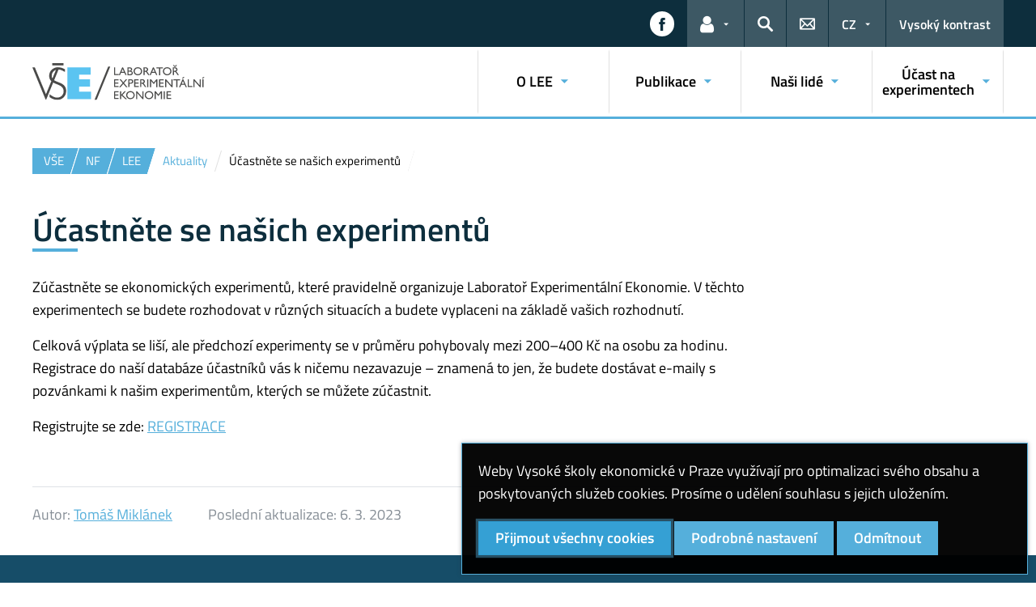

--- FILE ---
content_type: text/html; charset=UTF-8
request_url: https://lee.vse.cz/aktuality/ucastnete-se-nasich-experimentu/
body_size: 46356
content:
<!DOCTYPE html>
<html lang="cs">
  <head>
    <meta charset="UTF-8" />
    <meta name="viewport" content="width=device-width,initial-scale=1,shrink-to-fit=no" />
    <meta http-equiv="X-UA-Compatible" content="IE=edge" />
    <title>Účastněte se našich experimentů &#8211; Laboratoř experimentální ekonomie &#8211; Vysoká škola ekonomická v Praze</title>
<meta name='robots' content='max-image-preview:large' />
<link rel="alternate" type="application/rss+xml" title="Laboratoř experimentální ekonomie &raquo; RSS zdroj" href="https://lee.vse.cz/feed/" />
<link rel="alternate" title="oEmbed (JSON)" type="application/json+oembed" href="https://lee.vse.cz/wp-json/oembed/1.0/embed?url=https%3A%2F%2Flee.vse.cz%2Faktuality%2Fucastnete-se-nasich-experimentu%2F" />
<link rel="alternate" title="oEmbed (XML)" type="text/xml+oembed" href="https://lee.vse.cz/wp-json/oembed/1.0/embed?url=https%3A%2F%2Flee.vse.cz%2Faktuality%2Fucastnete-se-nasich-experimentu%2F&#038;format=xml" />
<style id='wp-img-auto-sizes-contain-inline-css'>
img:is([sizes=auto i],[sizes^="auto," i]){contain-intrinsic-size:3000px 1500px}
/*# sourceURL=wp-img-auto-sizes-contain-inline-css */
</style>
<style id='classic-theme-styles-inline-css'>
/*! This file is auto-generated */
.wp-block-button__link{color:#fff;background-color:#32373c;border-radius:9999px;box-shadow:none;text-decoration:none;padding:calc(.667em + 2px) calc(1.333em + 2px);font-size:1.125em}.wp-block-file__button{background:#32373c;color:#fff;text-decoration:none}
/*# sourceURL=/wp-includes/css/classic-themes.min.css */
</style>
<link rel='stylesheet' id='esVSE-css' href='https://lee.vse.cz/wp-content/plugins/es-vse/frontend/css/es-vse-frontend.css?ver=6.9' media='all' />
<link rel='stylesheet' id='fonts-css' href='https://lee.vse.cz/wp-content/themes/vse-redesigned/dist/fonts/fonts.css?ver=20251210' media='all' />
<link rel='stylesheet' id='icons-css' href='https://lee.vse.cz/wp-content/themes/vse-redesigned/dist/icons/style.min.css?ver=20251210' media='all' />
<link rel='stylesheet' id='vse-template-06-css' href='https://lee.vse.cz/wp-content/themes/vse-redesigned/dist/css/theme-06.min.css?ver=20251210' media='all' />
<link rel='stylesheet' id='fancybox-css' href='https://lee.vse.cz/wp-content/themes/vse-redesigned/dist/fancybox/jquery.fancybox.css?ver=20251210' media='all' />
<link rel='stylesheet' id='vse-template-wp-css-css' href='https://lee.vse.cz/wp-content/themes/vse-redesigned/style.css?ver=20251210' media='all' />
<script src="https://lee.vse.cz/wp-content/themes/vse-redesigned/dist/jquery/jquery.min.js?ver=3.7.1" id="jquery-core-js"></script>
<script src="https://lee.vse.cz/wp-content/themes/vse-redesigned/dist/jquery/jquery-migrate.min.js?ver=3.3.0" id="jquery-migrate-js"></script>
<script src="https://lee.vse.cz/wp-includes/js/jquery/ui/core.min.js?ver=1.13.3" id="jquery-ui-core-js"></script>
<script src="https://lee.vse.cz/wp-includes/js/jquery/ui/menu.min.js?ver=1.13.3" id="jquery-ui-menu-js"></script>
<script src="https://lee.vse.cz/wp-includes/js/dist/dom-ready.min.js?ver=f77871ff7694fffea381" id="wp-dom-ready-js"></script>
<script src="https://lee.vse.cz/wp-includes/js/dist/hooks.min.js?ver=dd5603f07f9220ed27f1" id="wp-hooks-js"></script>
<script src="https://lee.vse.cz/wp-includes/js/dist/i18n.min.js?ver=c26c3dc7bed366793375" id="wp-i18n-js"></script>
<script id="wp-i18n-js-after">
wp.i18n.setLocaleData( { 'text direction\u0004ltr': [ 'ltr' ] } );
//# sourceURL=wp-i18n-js-after
</script>
<script id="wp-a11y-js-translations">
( function( domain, translations ) {
	var localeData = translations.locale_data[ domain ] || translations.locale_data.messages;
	localeData[""].domain = domain;
	wp.i18n.setLocaleData( localeData, domain );
} )( "default", {"translation-revision-date":"2025-09-09 08:25:54+0000","generator":"GlotPress\/4.0.1","domain":"messages","locale_data":{"messages":{"":{"domain":"messages","plural-forms":"nplurals=3; plural=(n == 1) ? 0 : ((n >= 2 && n <= 4) ? 1 : 2);","lang":"cs_CZ"},"Notifications":["Ozn\u00e1men\u00ed"]}},"comment":{"reference":"wp-includes\/js\/dist\/a11y.js"}} );
//# sourceURL=wp-a11y-js-translations
</script>
<script src="https://lee.vse.cz/wp-includes/js/dist/a11y.min.js?ver=cb460b4676c94bd228ed" id="wp-a11y-js"></script>
<script src="https://lee.vse.cz/wp-includes/js/jquery/ui/autocomplete.min.js?ver=1.13.3" id="jquery-ui-autocomplete-js"></script>
<script id="esVSE-js-extra">
var es_vse_ajax_url = {"ajaxurl":"https://lee.vse.cz/wp-admin/admin-ajax.php"};
//# sourceURL=esVSE-js-extra
</script>
<script src="https://lee.vse.cz/wp-content/plugins/es-vse/frontend/js/es-vse-frontend.js?ver=1" id="esVSE-js"></script>
<script src="https://lee.vse.cz/wp-content/themes/vse-redesigned/dist/popper.js/umd/popper.min.js?ver=1.16.1" id="popper-js"></script>
<script src="https://lee.vse.cz/wp-content/themes/vse-redesigned/dist/jquery/touchswipe/jquery.touchSwipe.min.js?ver=1.6.18" id="jquery-touchswipe-js"></script>
<script src="https://lee.vse.cz/wp-content/themes/vse-redesigned/dist/fancybox/jquery.fancybox.min.js?ver=3.5.7" id="fancybox-js"></script>
<script src="https://lee.vse.cz/wp-content/themes/vse-redesigned/dist/js/scripts.min.js?ver=20251210" id="vse-template-dist-js"></script>
<script src="https://lee.vse.cz/wp-content/themes/vse-redesigned/js/template.js?ver=20251210" id="vse-template-js"></script>
<script src="https://lee.vse.cz/wp-content/themes/vse-redesigned/js/cookieconsent.js?ver=20251210" id="vse-template-cookieconsent-js"></script>
<link rel="EditURI" type="application/rsd+xml" title="RSD" href="https://lee.vse.cz/xmlrpc.php?rsd" />
<link rel="canonical" href="https://lee.vse.cz/aktuality/ucastnete-se-nasich-experimentu/" />
<link rel='shortlink' href='https://lee.vse.cz/?p=701' />
<link rel="alternate" href="https://lee.vse.cz/english/news/participate-in-our-experiments/" hreflang="en" />
<link rel="alternate" href="https://lee.vse.cz/aktuality/ucastnete-se-nasich-experimentu/" hreflang="cs" />
<script>
                      window.dataLayer = window.dataLayer || [];
                      function gtag(){dataLayer.push(arguments);}
                      gtag("consent", "default", {"analytics_storage": "denied","ad_storage": "denied","ad_user_data": "denied","ad_personalization": "denied","service_gads_storage":"denied","service_gads_personalization_storage":"denied","service_youtube_storage":"denied","service_vimeo_storage":"denied","service_tiktok_storage":"denied","service_facebook_storage":"denied","service_linkedin_storage":"denied","service_sklik_storage":"denied","service_gmaps_storage":"denied","service_msclarity_storage":"denied"});(function(w,d,s,l,i){w[l]=w[l]||[];
                        w[l].push({"gtm.start":new Date().getTime(),event:"gtm.js"});
                        var f=d.getElementsByTagName(s)[0], j=d.createElement(s),dl=l!="dataLayer"?"&l="+l:"";
                        j.async=true;j.src="https://www.googletagmanager.com/gtm.js?id="+i+dl;
                        f.parentNode.insertBefore(j,f);
                      })(window,document,"script","dataLayer","GTM-KKJ5GHR");</script><script>gtag('js', new Date());gtag("config", "G-BF5F8MC5KL");gtag("config", "UA-11976901-18");dataLayer.push({'faculty':'NF','language':'cs'});dataLayer.push({'event':'custom_consent',"analytics_storage": "denied","ad_storage": "denied","ad_user_data": "denied","ad_personalization": "denied","service_gads_storage":"denied","service_gads_personalization_storage":"denied","service_youtube_storage":"denied","service_vimeo_storage":"denied","service_tiktok_storage":"denied","service_facebook_storage":"denied","service_linkedin_storage":"denied","service_sklik_storage":"denied","service_gmaps_storage":"denied","service_msclarity_storage":"denied"});</script><link rel="apple-touch-icon" sizes="180x180" href="https://lee.vse.cz/wp-content/themes/vse-redesigned/dist/img/ico/06/apple-touch-icon.png" />
              <link rel="icon" type="image/png" sizes="32x32" href="https://lee.vse.cz/wp-content/themes/vse-redesigned/dist/img/ico/06/favicon-32x32.png" />
              <link rel="icon" type="image/png" sizes="16x16" href="https://lee.vse.cz/wp-content/themes/vse-redesigned/dist/img/ico/06/favicon-16x16.png" />
              <link rel="manifest" href="https://lee.vse.cz/wp-content/themes/vse-redesigned/img/ico/site.webmanifest.php" />
              <link rel="mask-icon" href="https://lee.vse.cz/wp-content/themes/vse-redesigned/dist/img/ico/safari-pinned-tab.svg" color="#85d0f0" />
              <link rel="shortcut icon" href="https://lee.vse.cz/wp-content/themes/vse-redesigned/dist/img/ico/06/favicon.ico" />
              <meta name="msapplication-TileColor" content="#85d0f0" />
              <meta name="msapplication-config" content="https://lee.vse.cz/wp-content/themes/vse-redesigned/img/ico/browserconfig.xml.php" />
              <meta name="theme-color" content="#85d0f0" /><meta property="og:url" content="https://lee.vse.cz/aktuality/ucastnete-se-nasich-experimentu/" /><meta property="og:title" content="Účastněte se našich experimentů" /><meta property="og:type" content="article" /><meta property="og:description" content="Zúčastněte se ekonomických experimentů, které pravidelně organizuje Laboratoř Experimentální Ekonomie. V těchto experimentech se budete rozhodovat v různých situacích a budete vyplaceni na základě vašich rozhodnutí. Celková výplata se liší, ale předchozí experimenty se v průměru pohybovaly mezi 200–400 Kč na osobu za hodinu. Registrace do naší databáze účastníků vás k ničemu nezavazuje – znamená to [&hellip;]"><meta property="og:image" content="https://lee.vse.cz/wp-content/uploads/111014_63517_460x280_acf_cropped.jpg" />  <style id='global-styles-inline-css'>
:root{--wp--preset--aspect-ratio--square: 1;--wp--preset--aspect-ratio--4-3: 4/3;--wp--preset--aspect-ratio--3-4: 3/4;--wp--preset--aspect-ratio--3-2: 3/2;--wp--preset--aspect-ratio--2-3: 2/3;--wp--preset--aspect-ratio--16-9: 16/9;--wp--preset--aspect-ratio--9-16: 9/16;--wp--preset--color--black: #000000;--wp--preset--color--cyan-bluish-gray: #abb8c3;--wp--preset--color--white: #ffffff;--wp--preset--color--pale-pink: #f78da7;--wp--preset--color--vivid-red: #cf2e2e;--wp--preset--color--luminous-vivid-orange: #ff6900;--wp--preset--color--luminous-vivid-amber: #fcb900;--wp--preset--color--light-green-cyan: #7bdcb5;--wp--preset--color--vivid-green-cyan: #00d084;--wp--preset--color--pale-cyan-blue: #8ed1fc;--wp--preset--color--vivid-cyan-blue: #0693e3;--wp--preset--color--vivid-purple: #9b51e0;--wp--preset--gradient--vivid-cyan-blue-to-vivid-purple: linear-gradient(135deg,rgb(6,147,227) 0%,rgb(155,81,224) 100%);--wp--preset--gradient--light-green-cyan-to-vivid-green-cyan: linear-gradient(135deg,rgb(122,220,180) 0%,rgb(0,208,130) 100%);--wp--preset--gradient--luminous-vivid-amber-to-luminous-vivid-orange: linear-gradient(135deg,rgb(252,185,0) 0%,rgb(255,105,0) 100%);--wp--preset--gradient--luminous-vivid-orange-to-vivid-red: linear-gradient(135deg,rgb(255,105,0) 0%,rgb(207,46,46) 100%);--wp--preset--gradient--very-light-gray-to-cyan-bluish-gray: linear-gradient(135deg,rgb(238,238,238) 0%,rgb(169,184,195) 100%);--wp--preset--gradient--cool-to-warm-spectrum: linear-gradient(135deg,rgb(74,234,220) 0%,rgb(151,120,209) 20%,rgb(207,42,186) 40%,rgb(238,44,130) 60%,rgb(251,105,98) 80%,rgb(254,248,76) 100%);--wp--preset--gradient--blush-light-purple: linear-gradient(135deg,rgb(255,206,236) 0%,rgb(152,150,240) 100%);--wp--preset--gradient--blush-bordeaux: linear-gradient(135deg,rgb(254,205,165) 0%,rgb(254,45,45) 50%,rgb(107,0,62) 100%);--wp--preset--gradient--luminous-dusk: linear-gradient(135deg,rgb(255,203,112) 0%,rgb(199,81,192) 50%,rgb(65,88,208) 100%);--wp--preset--gradient--pale-ocean: linear-gradient(135deg,rgb(255,245,203) 0%,rgb(182,227,212) 50%,rgb(51,167,181) 100%);--wp--preset--gradient--electric-grass: linear-gradient(135deg,rgb(202,248,128) 0%,rgb(113,206,126) 100%);--wp--preset--gradient--midnight: linear-gradient(135deg,rgb(2,3,129) 0%,rgb(40,116,252) 100%);--wp--preset--font-size--small: 13px;--wp--preset--font-size--medium: 20px;--wp--preset--font-size--large: 36px;--wp--preset--font-size--x-large: 42px;--wp--preset--spacing--20: 0.44rem;--wp--preset--spacing--30: 0.67rem;--wp--preset--spacing--40: 1rem;--wp--preset--spacing--50: 1.5rem;--wp--preset--spacing--60: 2.25rem;--wp--preset--spacing--70: 3.38rem;--wp--preset--spacing--80: 5.06rem;--wp--preset--shadow--natural: 6px 6px 9px rgba(0, 0, 0, 0.2);--wp--preset--shadow--deep: 12px 12px 50px rgba(0, 0, 0, 0.4);--wp--preset--shadow--sharp: 6px 6px 0px rgba(0, 0, 0, 0.2);--wp--preset--shadow--outlined: 6px 6px 0px -3px rgb(255, 255, 255), 6px 6px rgb(0, 0, 0);--wp--preset--shadow--crisp: 6px 6px 0px rgb(0, 0, 0);}:where(.is-layout-flex){gap: 0.5em;}:where(.is-layout-grid){gap: 0.5em;}body .is-layout-flex{display: flex;}.is-layout-flex{flex-wrap: wrap;align-items: center;}.is-layout-flex > :is(*, div){margin: 0;}body .is-layout-grid{display: grid;}.is-layout-grid > :is(*, div){margin: 0;}:where(.wp-block-columns.is-layout-flex){gap: 2em;}:where(.wp-block-columns.is-layout-grid){gap: 2em;}:where(.wp-block-post-template.is-layout-flex){gap: 1.25em;}:where(.wp-block-post-template.is-layout-grid){gap: 1.25em;}.has-black-color{color: var(--wp--preset--color--black) !important;}.has-cyan-bluish-gray-color{color: var(--wp--preset--color--cyan-bluish-gray) !important;}.has-white-color{color: var(--wp--preset--color--white) !important;}.has-pale-pink-color{color: var(--wp--preset--color--pale-pink) !important;}.has-vivid-red-color{color: var(--wp--preset--color--vivid-red) !important;}.has-luminous-vivid-orange-color{color: var(--wp--preset--color--luminous-vivid-orange) !important;}.has-luminous-vivid-amber-color{color: var(--wp--preset--color--luminous-vivid-amber) !important;}.has-light-green-cyan-color{color: var(--wp--preset--color--light-green-cyan) !important;}.has-vivid-green-cyan-color{color: var(--wp--preset--color--vivid-green-cyan) !important;}.has-pale-cyan-blue-color{color: var(--wp--preset--color--pale-cyan-blue) !important;}.has-vivid-cyan-blue-color{color: var(--wp--preset--color--vivid-cyan-blue) !important;}.has-vivid-purple-color{color: var(--wp--preset--color--vivid-purple) !important;}.has-black-background-color{background-color: var(--wp--preset--color--black) !important;}.has-cyan-bluish-gray-background-color{background-color: var(--wp--preset--color--cyan-bluish-gray) !important;}.has-white-background-color{background-color: var(--wp--preset--color--white) !important;}.has-pale-pink-background-color{background-color: var(--wp--preset--color--pale-pink) !important;}.has-vivid-red-background-color{background-color: var(--wp--preset--color--vivid-red) !important;}.has-luminous-vivid-orange-background-color{background-color: var(--wp--preset--color--luminous-vivid-orange) !important;}.has-luminous-vivid-amber-background-color{background-color: var(--wp--preset--color--luminous-vivid-amber) !important;}.has-light-green-cyan-background-color{background-color: var(--wp--preset--color--light-green-cyan) !important;}.has-vivid-green-cyan-background-color{background-color: var(--wp--preset--color--vivid-green-cyan) !important;}.has-pale-cyan-blue-background-color{background-color: var(--wp--preset--color--pale-cyan-blue) !important;}.has-vivid-cyan-blue-background-color{background-color: var(--wp--preset--color--vivid-cyan-blue) !important;}.has-vivid-purple-background-color{background-color: var(--wp--preset--color--vivid-purple) !important;}.has-black-border-color{border-color: var(--wp--preset--color--black) !important;}.has-cyan-bluish-gray-border-color{border-color: var(--wp--preset--color--cyan-bluish-gray) !important;}.has-white-border-color{border-color: var(--wp--preset--color--white) !important;}.has-pale-pink-border-color{border-color: var(--wp--preset--color--pale-pink) !important;}.has-vivid-red-border-color{border-color: var(--wp--preset--color--vivid-red) !important;}.has-luminous-vivid-orange-border-color{border-color: var(--wp--preset--color--luminous-vivid-orange) !important;}.has-luminous-vivid-amber-border-color{border-color: var(--wp--preset--color--luminous-vivid-amber) !important;}.has-light-green-cyan-border-color{border-color: var(--wp--preset--color--light-green-cyan) !important;}.has-vivid-green-cyan-border-color{border-color: var(--wp--preset--color--vivid-green-cyan) !important;}.has-pale-cyan-blue-border-color{border-color: var(--wp--preset--color--pale-cyan-blue) !important;}.has-vivid-cyan-blue-border-color{border-color: var(--wp--preset--color--vivid-cyan-blue) !important;}.has-vivid-purple-border-color{border-color: var(--wp--preset--color--vivid-purple) !important;}.has-vivid-cyan-blue-to-vivid-purple-gradient-background{background: var(--wp--preset--gradient--vivid-cyan-blue-to-vivid-purple) !important;}.has-light-green-cyan-to-vivid-green-cyan-gradient-background{background: var(--wp--preset--gradient--light-green-cyan-to-vivid-green-cyan) !important;}.has-luminous-vivid-amber-to-luminous-vivid-orange-gradient-background{background: var(--wp--preset--gradient--luminous-vivid-amber-to-luminous-vivid-orange) !important;}.has-luminous-vivid-orange-to-vivid-red-gradient-background{background: var(--wp--preset--gradient--luminous-vivid-orange-to-vivid-red) !important;}.has-very-light-gray-to-cyan-bluish-gray-gradient-background{background: var(--wp--preset--gradient--very-light-gray-to-cyan-bluish-gray) !important;}.has-cool-to-warm-spectrum-gradient-background{background: var(--wp--preset--gradient--cool-to-warm-spectrum) !important;}.has-blush-light-purple-gradient-background{background: var(--wp--preset--gradient--blush-light-purple) !important;}.has-blush-bordeaux-gradient-background{background: var(--wp--preset--gradient--blush-bordeaux) !important;}.has-luminous-dusk-gradient-background{background: var(--wp--preset--gradient--luminous-dusk) !important;}.has-pale-ocean-gradient-background{background: var(--wp--preset--gradient--pale-ocean) !important;}.has-electric-grass-gradient-background{background: var(--wp--preset--gradient--electric-grass) !important;}.has-midnight-gradient-background{background: var(--wp--preset--gradient--midnight) !important;}.has-small-font-size{font-size: var(--wp--preset--font-size--small) !important;}.has-medium-font-size{font-size: var(--wp--preset--font-size--medium) !important;}.has-large-font-size{font-size: var(--wp--preset--font-size--large) !important;}.has-x-large-font-size{font-size: var(--wp--preset--font-size--x-large) !important;}
/*# sourceURL=global-styles-inline-css */
</style>
</head>
  <body class="locale-cs"><noscript><iframe src="https://www.googletagmanager.com/ns.html?id=GTM-KKJ5GHR" height="0" width="0" style="display:none;visibility:hidden"></iframe></noscript>    <header class="header-fixed-mobile-placeholder mb-2">
      <div class="bg-header-xl-dark bg-menu header-fixed-mobile text-white">
        <div class="container px-1 px-sm-2">
          <!-- top navigation -->
          <nav class="navbar-top" aria-label="Odkazy v hlavičce">
            <a class="nav-logo" href="https://lee.vse.cz">
                      <img src="https://lee.vse.cz/wp-content/uploads/205_LEE_white.svg" alt="LEE">
                    </a><ul class="nav nav-system"><li class="nav-item nav-item-media"><a class="nav-link" href="https://www.facebook.com/narodoVSE" role="button" target="_blank" title="Zobrazit na sítí Facebook" aria-label="Zobrazit na sítí Facebook"><span class="icon icon-facebook" aria-hidden="true"></span><span class="d-lg-none">Facebook</span></a></li><li class="nav-item nav-item-light dropdown d-xl-block d-none">
                          <a class="nav-link dropdown-toggle" href="#" data-toggle="dropdown" role="button" aria-expanded="false" title="Odkazy pro uživatele"><span class="icon icon-user" aria-hidden="true"></span><span class="sr-only">Odkazy pro uživatele</span></a>
                          <div class="dropdown-menu dropdown-menu-right text-left"><a class="dropdown-item" href="https://insis.vse.cz">InSIS</a><a class="dropdown-item" href="https://outlook.vse.cz">Microsoft&nbsp;365</a><a class="dropdown-item" href="https://moodle.vse.cz">Moodle</a><a class="dropdown-item" href="https://vse.sharepoint.com/sites/HomeVSE">Intranet VŠE</a></div>
                        </li><li class="nav-item nav-item-light">
                        <a class="nav-link text-white" href="#modal-search" data-toggle="modal" aria-haspopup="dialog" role="button" title="Vyhledávání">
                          <span class="icon icon-search" aria-hidden="true"></span>
                          <span class="sr-only">Hledat</span>
                        </a>
                      </li><li class="nav-item nav-item-light d-xl-block d-none">
                          <a class="nav-link" href="https://lee.vse.cz/kontakty/" role="button" title="Kontakty">
                            <span class="icon icon-envelope" aria-hidden="true"></span>
                            <span class="d-lg-none">Kontakty</span>
                          </a>
                        </li><li class="nav-item nav-item-light dropdown"><a title="Výběr jazyka" class="nav-link dropdown-toggle" href="#" role="button" aria-label="Výběr jazyka: CZ" aria-expanded="false" data-toggle="dropdown">CZ</a><div class="dropdown-menu dropdown-menu-right text-right"><a class="dropdown-item" href="https://lee.vse.cz/english/news/participate-in-our-experiments/" title="English">English</a><a href="https://lee.vse.cz/aktuality/ucastnete-se-nasich-experimentu/" title="Česky" class="dropdown-item active" aria-current="page">Česky</a></div></li><li class="nav-item nav-item-light nav-item-accessible d-xl-block d-none"><a href="/aktuality/ucastnete-se-nasich-experimentu/?toggle-accessible=1" class="nav-link text-white" aria-label="Přepnout na režim s vysokým kontrastem pro lepší čitelnost" title="Přepnout na režim s vysokým kontrastem pro lepší čitelnost">Vysoký kontrast</a></li><li class="nav-item nav-item-light d-xl-none">
                        <a class="nav-link text-white" href="#modal-mainmenu" data-toggle="modal" role="button" aria-expanded="false">
                          <span class="icon icon-menu" aria-hidden="true"></span>
                          <span class="d-none d-sm-inline-block ml-1">Menu</span>
                        </a>
                      </li></ul>          </nav>
        </div>
      </div>

      <div class="bg-white border-bottom-menu-color d-none d-xl-block">
        <div class="container px-0 px-sm-2">
          <nav class="navbar-main p-0" aria-label="Hlavní navigace">
            <a class="nav-logo" href="https://lee.vse.cz"><img src="https://lee.vse.cz/wp-content/uploads/205_LEE_rgb.svg" alt="LEE" /></a><ul id="menu-hlavni-menu" class="nav nav-main ml-auto d-none d-xl-flex"><li class="nav-item dropdown "><a href="https://lee.vse.cz/homepage/o-lee/" data-toggle="dropdown" aria-expanded="false" role="button" id="main-menu-item-62" class="nav-link">O LEE</a><div class="dropdown-menu"><div class="row"><div class="col"><div class="h6"><a href="https://lee.vse.cz/homepage/o-lee/o-nas/">O nás</a></div></div><div class="col"><div class="h6"><a href="https://lee.vse.cz/homepage/o-lee/experimentalni-ekonomie/">Experimentální ekonomie</a></div></div><div class="col"><div class="h6"><a href="https://lee.vse.cz/homepage/o-lee/behavioralni-ekonomie/">Behaviorální ekonomie</a></div></div><div class="col"><div class="h6"><a href="https://lee.vse.cz/homepage/o-lee/field-experimenty/">Field experimenty</a></div></div><div class="col"><div class="h6"><a href="https://lee.vse.cz/homepage/o-lee/fotogalerie/">Fotogalerie</a></div></div><div class="col"><div class="h6"><a href="https://lee.vse.cz/homepage/o-lee/spoluprace/">Spolupráce</a></div></div></div></div></li><li class="nav-item dropdown "><a href="https://lee.vse.cz/homepage/publikace/" data-toggle="dropdown" aria-expanded="false" role="button" id="main-menu-item-63" class="nav-link">Publikace</a><div class="dropdown-menu"><div class="row"><div class="col"><div class="h6"><a href="https://lee.vse.cz/homepage/publikace/research-papers/">Research papers</a></div></div><div class="col"><div class="h6"><a href="https://lee.vse.cz/homepage/publikace/studentske-prace/">Studentské práce</a></div></div><div class="col"><div class="h6"><a href="https://lee.vse.cz/homepage/publikace/napsali-o-nas/">Napsali o nás</a></div></div></div></div></li><li class="nav-item dropdown "><a href="https://lee.vse.cz/homepage/nasi-lide/" data-toggle="dropdown" aria-expanded="false" role="button" id="main-menu-item-64" class="nav-link">Naši lidé</a><div class="dropdown-menu"><div class="row"><div class="col"><div class="h6"><a href="https://lee.vse.cz/homepage/nasi-lide/vyzkumni-pracovnici/">Výzkumní pracovníci</a></div></div><div class="col"><div class="h6"><a href="https://lee.vse.cz/homepage/nasi-lide/studenti/">Studenti</a></div></div></div></div></li><li class="nav-item dropdown "><a href="https://lee.vse.cz/homepage/ucast-na-experimentech/" data-toggle="dropdown" aria-expanded="false" role="button" id="main-menu-item-709" class="nav-link">Účast na experimentech</a><div class="dropdown-menu"><div class="row"><div class="col"><div class="h6"><a href="https://lee.vse.cz/homepage/o-lee/cesta-do-lee/">Cesta do LEE</a></div></div><div class="col"><div class="h6"><a href="https://lee.vse.cz/homepage/ucast-na-experimentech/registrace-do-databaze/">Registrace do databáze</a></div></div></div></div></li></ul>          </nav>
        </div>
      </div>

        </header><main class="container mb-2 mb-xxl-4"><nav class="nav-breadcrumb small"><ol class="breadcrumb" id="breadcrumb" vocab="http://schema.org/" typeof="BreadcrumbList"><li class="breadcrumb-item web-hierarchy" property="itemListElement" typeof="ListItem">
                  <a href="https://www.vse.cz/" property="item" typeof="WebPage" title="Vysoká škola ekonomická v Praze">
                    <span property="name">VŠE</span>
                  </a>
                  <meta class="d-none" property="position" content="1">
                </li><li class="breadcrumb-item web-hierarchy" property="itemListElement" typeof="ListItem">
                      <a href="https://nf.vse.cz" property="item" typeof="WebPage" title="Národohospodářská fakulta">
                         <span property="name">NF</span>
                       </a>
                       <meta class="d-none" property="position" content="2">
                    </li><li class="breadcrumb-item web-hierarchy" property="itemListElement" typeof="ListItem">
                <a href="https://lee.vse.cz/" property="item" typeof="WebPage" title="Laboratoř experimentální ekonomie">
                  <span property="name">LEE</span>
                </a>
                <meta class="d-none" property="position" content="3">
              </li><li class="breadcrumb-item" property="itemListElement" typeof="ListItem">
                      <a href="https://lee.vse.cz/aktuality/" property="item" typeof="WebPage">
                        <span property="name">Aktuality</span>
                      </a>
                      <meta class="d-none" property="position" content="5">
                    </li><li class="breadcrumb-item active" property="itemListElement" typeof="ListItem">
                      <a href="https://lee.vse.cz/aktuality/ucastnete-se-nasich-experimentu/" property="item" typeof="WebPage" class="d-none">
                        <span property="name">Účastněte se našich experimentů</span>
                      </a>
                      <meta class="d-none" property="position" content="6">
                      <span><span>Účastněte se našich experimentů</span></span>
                    </li></ol></nav><div class="row"><div class="col-lg-9 content-col-9" role="main"><article vocab="http://schema.org/" typeof="Article" class="media-box"><h1 class="mb-3" property="headline">Účastněte se našich experimentů</h1><p>Zúčastněte se ekonomických experimentů, které pravidelně organizuje Laboratoř Experimentální Ekonomie. V těchto experimentech se budete rozhodovat v různých situacích a budete vyplaceni na základě vašich rozhodnutí.</p>
<p>Celková výplata se liší, ale předchozí experimenty se v průměru pohybovaly mezi 200–400 Kč na osobu za hodinu.<br />
Registrace do naší databáze účastníků vás k ničemu nezavazuje – znamená to jen, že budete dostávat e-maily s pozvánkami k našim experimentům, kterých se můžete zúčastnit.</p>
<p>Registrujte se zde: <a href="http://www.experimenty.net/public/participant_create.php" target="_blank" rel="noopener noreferrer">REGISTRACE</a></p>
<footer class="border border-left-0 border-right-0 border-bottom-0 mt-6 pt-2 text-muted clear-both">
            <ul class="list-inline"><li class="list-inline-item mr-4">Autor: 
              <a href="mailto:tomas.miklanek@vse.cz" property="author" vocab="http://schema.org/" typeof="Person">
                <span property="name">Tomáš Miklánek</span>
                <span class="d-none" property="email">tomas.miklanek@vse.cz</span>
              </a>
            </li><li class="list-inline-item d-none">Vytvořeno: 
                <time property="dateCreated" datetime="2022-09-10T10:37:39+02:00">10. 9. 2022</time>
                <time property="datePublished" class="d-none" datetime="2022-09-10T10:37:39+02:00">10. 9. 2022</time>
              </li>
              <li class="list-inline-item mr-4">Poslední aktualizace: 
                <time property="dateModified" datetime="2023-03-06T15:44:09+01:00">6. 3. 2023</time>
              </li>  </ul>
          </footer><meta class="d-none" property="mainEntityOfPage" vocab="https://schema.org/" typeof="WebPage" resource="https://lee.vse.cz/aktuality/ucastnete-se-nasich-experimentu/" /></article></div><div class="col-lg-3 content-col-3"></div></div></main>      <footer class="footer-address bg-footer text-white py-4 py-lg-4">
      <div class="container">
        <div class="footer-logo"><img src="https://lee.vse.cz/wp-content/themes/vse-redesigned/dist/img/logo/logo-white-cs-06.svg" alt="VŠE / Národohospodářská fakulta" aria-label="Logo VŠE / Národohospodářská fakulta" /></div>
        <div class="row">
          <div class="col-xl-6 mb-4">
            <h3 class="h6 text-primary mb-3">Vysoká škola ekonomická v Praze</h3>
            <div class="row mb-2">
              <div class="col-md-6">
                nám. W. Churchilla 1938/4<br />
130 67 Praha 3 - Žižkov              </div>
              <div class="col-md-6">
                Laboratoř experimentální ekonomie<br />
Nám W. Churchilla 4<br />
130 67 Praha 3              </div>
            </div>
            <div class="row">
              <div class="col-md-6">
                IČO: 61384399<br />
DIČ: CZ61384399              </div>
              <div class="col-md-6">
                              </div>
            </div>
          </div>
          <div class="col-xl-6">
            <div class="row">
              <div class="col-md-6 footer-col pl-xl-4">
                              </div>
              <div class="col-md-6 footer-col pl-xl-4">
                              </div>
            </div>
          </div>
        </div>
      </div>
    </footer>

    <!-- footer -->
    <footer class="bg-footer-dark text-white py-2 py-lg-4">
      <div class="container">
        <div class="row">
          <div class="col-12 d-flex flex-column flex-lg-row justify-content-lg-between">
            <nav aria-label="Doplňkové odkazy v patičce"><ul id="menu-odkazy-v-paticce" class="nav nav-footer d-block d-sm-flex justify-content-start" ><li class="nav-item"><a class="nav-link" href="/wp-admin">Admin</a></li>
</ul></nav><nav aria-label="Odkazy pro nastavení a přístupnost"><ul class="nav nav-footer d-block d-md-flex justify-content-start justify-content-lg-end ml-lg-auto"><li class="nav-item"><a href="#" class="nav-link cookieconsent-show">Nastavení cookies</a></li><li class="nav-item"><a href="https://lee.vse.cz/accessibility-statement/" class="nav-link" title="Zásady přístupnosti webu">Přístupnost webu</a></li><li class="nav-item"><a href="/aktuality/ucastnete-se-nasich-experimentu/?toggle-accessible=1" class="nav-link" aria-label="Přepnout na režim s vysokým kontrastem pro lepší čitelnost" title="Přepnout na režim s vysokým kontrastem pro lepší čitelnost">Vysoký kontrast</a></li></ul></nav>          </div>
          <div class="col-12 small mt-2 text-muted text-left text-lg-center">
            <p>Copyright &copy; 2000 - 2025 Vysoká škola ekonomická v Praze</p>
          </div>
        </div>
      </div>
    </footer>

    <!-- modal mainmenu -->
    <div class="modal modal-mainmenu fade" id="modal-mainmenu" tabindex="-1" role="navigation" aria-hidden="true">
      <div class="modal-dialog" role="document">
        <div class="modal-content">
          <div class="modal-header">
            <button type="button" class="close" data-dismiss="modal" aria-label="Close">
              <span class="icon icon-close small mr-1"></span>
              Menu            </button>
          </div>
          <div class="modal-body">
            <nav aria-label="Hlavní navigace"><ul id="menu-hlavni-menu-1" class="nav flex-column"><li class="nav-item">
                    <a href="https://lee.vse.cz/" class="nav-link ">Úvodní stránka</a>
                  </li><li class="nav-item dropdown "><a href="https://lee.vse.cz/homepage/o-lee/" class="dropdown-toggle nav-link" data-toggle="dropdown" role="button" aria-expanded="false" id="modal-menu-item-62">O LEE</a><div class="dropdown-menu "><a href="https://lee.vse.cz/homepage/o-lee/o-nas/" class="dropdown-item">O nás</a><a href="https://lee.vse.cz/homepage/o-lee/experimentalni-ekonomie/" class="dropdown-item">Experimentální ekonomie</a><a href="https://lee.vse.cz/homepage/o-lee/behavioralni-ekonomie/" class="dropdown-item">Behaviorální ekonomie</a><a href="https://lee.vse.cz/homepage/o-lee/field-experimenty/" class="dropdown-item">Field experimenty</a><a href="https://lee.vse.cz/homepage/o-lee/fotogalerie/" class="dropdown-item">Fotogalerie</a><a href="https://lee.vse.cz/homepage/o-lee/spoluprace/" class="dropdown-item">Spolupráce</a></div></li><li class="nav-item dropdown "><a href="https://lee.vse.cz/homepage/publikace/" class="dropdown-toggle nav-link" data-toggle="dropdown" role="button" aria-expanded="false" id="modal-menu-item-63">Publikace</a><div class="dropdown-menu "><a href="https://lee.vse.cz/homepage/publikace/research-papers/" class="dropdown-item">Research papers</a><a href="https://lee.vse.cz/homepage/publikace/studentske-prace/" class="dropdown-item">Studentské práce</a><a href="https://lee.vse.cz/homepage/publikace/napsali-o-nas/" class="dropdown-item">Napsali o nás</a></div></li><li class="nav-item dropdown "><a href="https://lee.vse.cz/homepage/nasi-lide/" class="dropdown-toggle nav-link" data-toggle="dropdown" role="button" aria-expanded="false" id="modal-menu-item-64">Naši lidé</a><div class="dropdown-menu "><a href="https://lee.vse.cz/homepage/nasi-lide/vyzkumni-pracovnici/" class="dropdown-item">Výzkumní pracovníci</a><a href="https://lee.vse.cz/homepage/nasi-lide/studenti/" class="dropdown-item">Studenti</a></div></li><li class="nav-item dropdown "><a href="https://lee.vse.cz/homepage/ucast-na-experimentech/" class="dropdown-toggle nav-link" data-toggle="dropdown" role="button" aria-expanded="false" id="modal-menu-item-709">Účast na experimentech</a><div class="dropdown-menu "><a href="https://lee.vse.cz/homepage/o-lee/cesta-do-lee/" class="dropdown-item">Cesta do LEE</a><a href="https://lee.vse.cz/homepage/ucast-na-experimentech/registrace-do-databaze/" class="dropdown-item">Registrace do databáze</a></div></li></ul><ul class="nav flex-column nav-with-icons" aria-label="Kontakty, odkazy pro uživatele, nastavení přístupnosti"><li class="nav-item"><a class="nav-link" href="https://www.facebook.com/narodoVSE"  target="_blank" title="Zobrazit na sítí Facebook" aria-label="Zobrazit na sítí Facebook"><span class="icon icon-facebook" aria-hidden="true"></span><span class="">Facebook</span></a></li><li class="nav-item nav-item-light"><a class="nav-link" href="https://lee.vse.cz/kontakty/"><i class="icon icon-envelope" aria-hidden="true"></i><span>Kontakty</span></a></li><li class="nav-item dropdown">
                                          <a class="nav-link dropdown-toggle" href="#" data-toggle="dropdown" role="button" aria-expanded="false"><i class="icon icon-user" aria-hidden="true"></i><span>Odkazy pro uživatele</span></a>
                                          <div class="dropdown-menu"><a class="dropdown-item" href="https://insis.vse.cz">InSIS</a><a class="dropdown-item" href="https://outlook.vse.cz">Microsoft&nbsp;365</a><a class="dropdown-item" href="https://moodle.vse.cz">Moodle</a><a class="dropdown-item" href="https://vse.sharepoint.com/sites/HomeVSE">Intranet VŠE</a></div>
                                        </li><li class="nav-item nav-item-light nav-item-accessible"><a href="/aktuality/ucastnete-se-nasich-experimentu/?toggle-accessible=1" class="nav-link" aria-label="Přepnout na režim s vysokým kontrastem pro lepší čitelnost" title="Přepnout na režim s vysokým kontrastem pro lepší čitelnost"><i class="icon icon-contrast" aria-hidden="true"></i>Vysoký kontrast</a></li></ul></nav>          </div>
        </div>
      </div>
    </div>

    <div class="modal modal-search fade" id="modal-search" tabindex="-1" role="dialog" aria-hidden="true">
  <div class="modal-dialog" role="document">
    <div class="modal-content">
      <div class="modal-header">
        <div class="size-h5 modal-title">Vyhledat</div>
        <button type="button" class="close" data-dismiss="modal" aria-label="'.__('Zavřít','vse-template').'">
          <span aria-hidden="true">&times;</span>
        </button>
      </div>
      <div class="modal-body">
                <form action="https://lee.vse.cz/vyhledavani/" method="get">
          <label for="modal-search-input" class="sr-only">Vyhledávání</label>
          <div class="input-group mb-3">
            <input type="search" class="form-control form-control-lg es-vse-search-autocomplete" placeholder="Zadejte hledaný výraz" id="modal-search-input" required="required" name="search" />            <div class="input-group-append">
              <button class="btn btn-lg" type="submit">
                <span class="sr-only">Hledat</span>
                <span class="icon icon-search" aria-hidden="true"></span>
              </button>
            </div>
          </div>
        </form>
      </div>
    </div>
  </div>
</div><div id="cookieconsent" class="d-none" role="dialog" aria-modal="true" aria-label="Cookies a ochrana osobních údajů" data-version="1e7165481a">
                <p class="my-0">Weby Vysoké školy ekonomické v Praze využívají pro optimalizaci svého obsahu a poskytovaných služeb cookies. Prosíme o udělení souhlasu s jejich uložením.</p>
                <div class="cookieconsent-buttons mt-2">
                  <button class="cookieconsent-accept-all btn btn-primary rounded-0" tabindex="2">Přijmout všechny cookies</button>
                  <button class="cookieconsent-customize btn btn-primary rounded-0" tabindex="3">Podrobné nastavení</button>
                  <button class="cookieconsent-accept-none btn btn-primary rounded-0" tabindex="4">Odmítnout</button>
                </div>
                <div class="cookieconsent-customization d-none">
                  <p class="my-1"><strong>Vyberte služby, pro které chcete povolit využívání cookies:</strong></p>
                  <div class="cookieconsent-customization-controls mb-xl-2">
                    <div class="custom-control custom-switch">
                      <input type="checkbox" class="custom-control-input" id="cookieconsent-functional" checked disabled />
                      <label class="custom-control-label" for="cookieconsent-functional">Povinné funkční cookies</label>
                    </div><div class="custom-control custom-switch cookieconsent-switch">
                                  <input type="checkbox" value="ga" class="cookieconsent-switch-input custom-control-input" id="cookieconsent-ga"  />
                                  <label class="custom-control-label" for="cookieconsent-ga">Google Analytics</label>
                                </div><div class="custom-control custom-switch cookieconsent-switch">
                                  <input type="checkbox" value="gads" class="cookieconsent-switch-input custom-control-input" id="cookieconsent-gads"  />
                                  <label class="custom-control-label" for="cookieconsent-gads">Google Ads, DoubleClick</label>
                                </div><div class="custom-control custom-switch cookieconsent-switch">
                                  <input type="checkbox" value="gads_personalization" class="cookieconsent-switch-input custom-control-input" id="cookieconsent-gads_personalization"  />
                                  <label class="custom-control-label" for="cookieconsent-gads_personalization">Google Ads - personalized</label>
                                </div><div class="custom-control custom-switch cookieconsent-switch">
                                  <input type="checkbox" value="youtube" class="cookieconsent-switch-input custom-control-input" id="cookieconsent-youtube"  />
                                  <label class="custom-control-label" for="cookieconsent-youtube">YouTube video tracking</label>
                                </div><div class="custom-control custom-switch cookieconsent-switch">
                                  <input type="checkbox" value="vimeo" class="cookieconsent-switch-input custom-control-input" id="cookieconsent-vimeo"  />
                                  <label class="custom-control-label" for="cookieconsent-vimeo">Vimeo video tracking</label>
                                </div><div class="custom-control custom-switch cookieconsent-switch">
                                  <input type="checkbox" value="tiktok" class="cookieconsent-switch-input custom-control-input" id="cookieconsent-tiktok"  />
                                  <label class="custom-control-label" for="cookieconsent-tiktok">TikTok video tracking</label>
                                </div><div class="custom-control custom-switch cookieconsent-switch">
                                  <input type="checkbox" value="facebook" class="cookieconsent-switch-input custom-control-input" id="cookieconsent-facebook"  />
                                  <label class="custom-control-label" for="cookieconsent-facebook">Facebook</label>
                                </div><div class="custom-control custom-switch cookieconsent-switch">
                                  <input type="checkbox" value="linkedin" class="cookieconsent-switch-input custom-control-input" id="cookieconsent-linkedin"  />
                                  <label class="custom-control-label" for="cookieconsent-linkedin">LinkedIn</label>
                                </div><div class="custom-control custom-switch cookieconsent-switch">
                                  <input type="checkbox" value="sklik" class="cookieconsent-switch-input custom-control-input" id="cookieconsent-sklik"  />
                                  <label class="custom-control-label" for="cookieconsent-sklik">Sklik</label>
                                </div><div class="custom-control custom-switch cookieconsent-switch">
                                  <input type="checkbox" value="gmaps" class="cookieconsent-switch-input custom-control-input" id="cookieconsent-gmaps"  />
                                  <label class="custom-control-label" for="cookieconsent-gmaps">Google Maps</label>
                                </div><div class="custom-control custom-switch cookieconsent-switch">
                                  <input type="checkbox" value="msclarity" class="cookieconsent-switch-input custom-control-input" id="cookieconsent-msclarity"  />
                                  <label class="custom-control-label" for="cookieconsent-msclarity">Microsoft Clarity</label>
                                </div>    </div>
                  <div class="mt-2">
                    <button class="cookieconsent-save-customized btn btn-primary rounded-0">Uložit nastavení</button>
                    <button class="cookieconsent-cancel-customized btn btn-primary rounded-0">zrušit</button>
                  </div>
                </div>
              </div><div class="d-none"><script type="speculationrules">
{"prefetch":[{"source":"document","where":{"and":[{"href_matches":"/*"},{"not":{"href_matches":["/wp-*.php","/wp-admin/*","/wp-content/uploads/*","/wp-content/*","/wp-content/plugins/*","/wp-content/themes/vse-redesigned/*","/*\\?(.+)"]}},{"not":{"selector_matches":"a[rel~=\"nofollow\"]"}},{"not":{"selector_matches":".no-prefetch, .no-prefetch a"}}]},"eagerness":"conservative"}]}
</script>
</div><div id="ieWarning" class="d-none" data-heading="Používáte zastaralý prohlížeč, tento web nemusí fungovat správně. Používejte Chrome, Firefox či Edge." data-text="Vážená uživatelko, vážený uživateli, Internet Explorer, který aktuálně používáte pro prohlížení těchto stránek, byl již počátkem roku 2019 označen svými tvůrci za zastaralý a nadále nepodporovaný prohlížeč, který již není vhodný pro prohlížení webových stránek a aplikací. Některé funkcionality stránek vám tedy nemusí fungovat správně. Vhodným prohlížečem je například Google Chrome, Mozilla Firefox či Microsoft Edge." ></div>  </body>
</html>

--- FILE ---
content_type: text/css
request_url: https://lee.vse.cz/wp-content/themes/vse-redesigned/dist/icons/style.min.css?ver=20251210
body_size: 4427
content:
@font-face{font-family:icons;src:url(fonts/icons.ttf?jc2wxv) format('truetype'),url(fonts/icons.woff?jc2wxv) format('woff'),url(fonts/icons.svg?jc2wxv#icons) format('svg');font-weight:400;font-style:normal;font-display:block}.icon{font-family:icons!important;speak:never;font-style:normal;font-weight:400;font-variant:normal;text-transform:none;line-height:1;-webkit-font-smoothing:antialiased;-moz-osx-font-smoothing:grayscale}.icon-discord:before{content:"\e950"}.icon-tumblr:before{content:"\e953"}.icon-gitlab:before{content:"\e920"}.icon-academia:before{content:"\e94f"}.icon-mastodon:before{content:"\e94d"}.icon-researchgate:before{content:"\e942"}.icon-bitbucket:before{content:"\e94a"}.icon-snapchat:before{content:"\e94b"}.icon-bluesky:before{content:"\e94c"}.icon-threads:before{content:"\e949"}.icon-contrast:before{content:"\e951"}.icon-accessibility:before{content:"\e952"}.icon-warning:before{content:"\e948"}.icon-github:before{content:"\e944"}.icon-spotify:before{content:"\e945"}.icon-instagram:before{content:"\ea92"}.icon-spinner:before{content:"\e93e"}.icon-location:before{content:"\e947"}.icon-clock:before{content:"\e94e"}.icon-star-empty:before{content:"\e9d7"}.icon-star-full:before{content:"\e9d9"}.icon-play:before{content:"\ea1c"}.icon-circle-down:before{content:"\e93a"}.icon-circle-left:before{content:"\e93b"}.icon-circle-right:before{content:"\e93c"}.icon-circle-up:before{content:"\e93d"}.icon-behance:before{content:"\e939"}.icon-google:before{content:"\e938"}.icon-share:before{content:"\e934"}.icon-share1:before{content:"\e935"}.icon-out:before{content:"\e935"}.icon-external:before{content:"\e935"}.icon-outside:before{content:"\e935"}.icon-cross:before{content:"\e936"}.icon-cancel:before{content:"\e936"}.icon-close:before{content:"\e936"}.icon-quit:before{content:"\e936"}.icon-remove:before{content:"\e936"}.icon-blocked:before{content:"\e937"}.icon-forbidden:before{content:"\e937"}.icon-denied:before{content:"\e937"}.icon-banned:before{content:"\e937"}.icon-rss:before{content:"\ea9b"}.icon-youtube:before{content:"\ea9d"}.icon-vimeo:before{content:"\eaa0"}.icon-flickr:before{content:"\eaa4"}.icon-pinterest:before{content:"\ead1"}.icon-pin:before{content:"\e946"}.icon-tiktok:before{content:"\e943"}.icon-x:before{content:"\e941"}.icon-twitter:before{content:"\e941"}.icon-logo:before{content:"\e900"}.icon-logo-full:before{content:"\e901"}.icon-logo-full-cs:before{content:"\e901"}.icon-logo-full-en:before{content:"\e929"}.icon-arr-left:before{content:"\e903"}.icon-arr-right:before{content:"\e904"}.icon-arr-up:before{content:"\e905"}.icon-arr-down:before{content:"\e906"}.icon-arrow-left:before{content:"\e907"}.icon-arrow-right:before{content:"\e908"}.icon-arrow-up:before{content:"\e909"}.icon-arrow-down:before{content:"\e90a"}.icon-arrow-long-left:before{content:"\e90b"}.icon-arrow-long-right:before{content:"\e90c"}.icon-arrow-long-up:before{content:"\e90d"}.icon-arrow-long-down:before{content:"\e90e"}.icon-close-thin:before{content:"\e927"}.icon-arr-horizontal:before{content:"\e90f"}.icon-arr-vertical:before{content:"\e910"}.icon-search:before{content:"\e911"}.icon-menu:before{content:"\e912"}.icon-setting:before{content:"\e925"}.icon-check:before{content:"\e913"}.icon-plus:before{content:"\e923"}.icon-minus:before{content:"\e924"}.icon-close1:before{content:"\e914"}.icon-new-window:before{content:"\e92a"}.icon-user1:before{content:"\e902"}.icon-bell:before{content:"\e915"}.icon-book:before{content:"\e916"}.icon-briefcase:before{content:"\e917"}.icon-document:before{content:"\e918"}.icon-edit:before{content:"\e919"}.icon-print:before{content:"\e928"}.icon-envelope:before{content:"\e91a"}.icon-calendar:before{content:"\e926"}.icon-globe:before{content:"\e91b"}.icon-pen:before{content:"\e91c"}.icon-ruller:before{content:"\e91d"}.icon-phone:before{content:"\e92b"}.icon-flash:before{content:"\e92f"}.icon-notebook:before{content:"\e91e"}.icon-chat:before{content:"\e930"}.icon-publications:before{content:"\e92c"}.icon-publications-open:before{content:"\e931"}.icon-case:before{content:"\e92d"}.icon-tie:before{content:"\e92e"}.icon-facebook:before{content:"\e921"}.icon-linkedin:before{content:"\e922"}.icon-user:before{content:"\e940"}.icon-arrow_drop_up:before{content:"\e91f"}.icon-arrow_drop_down:before{content:"\e93f"}.icon-event_busy:before{content:"\e932"}.icon-event_available:before{content:"\e933"}
/*# sourceMappingURL=style.min.css.map */


--- FILE ---
content_type: text/css
request_url: https://lee.vse.cz/wp-content/themes/vse-redesigned/dist/css/theme-06.min.css?ver=20251210
body_size: 497107
content:
@charset "UTF-8";.owl-carousel{display:none;width:100%;-webkit-tap-highlight-color:transparent;position:relative;z-index:1}.owl-carousel .owl-stage{position:relative;-ms-touch-action:pan-Y;touch-action:manipulation;-moz-backface-visibility:hidden}.owl-carousel .owl-stage:after{content:".";display:block;clear:both;visibility:hidden;line-height:0;height:0}.owl-carousel .owl-stage-outer{position:relative;overflow:hidden;-webkit-transform:translate3d(0,0,0)}.owl-carousel .owl-item,.owl-carousel .owl-wrapper{-webkit-backface-visibility:hidden;-moz-backface-visibility:hidden;-ms-backface-visibility:hidden;-webkit-transform:translate3d(0,0,0);-moz-transform:translate3d(0,0,0);-ms-transform:translate3d(0,0,0)}.owl-carousel .owl-item{position:relative;min-height:1px;float:left;-webkit-backface-visibility:hidden;-webkit-tap-highlight-color:transparent;-webkit-touch-callout:none}.owl-carousel .owl-item img{display:block;width:100%}.owl-carousel .owl-dots.disabled,.owl-carousel .owl-nav.disabled{display:none}.owl-carousel .owl-dot,.owl-carousel .owl-nav .owl-next,.owl-carousel .owl-nav .owl-prev{cursor:pointer;-webkit-user-select:none;-khtml-user-select:none;-moz-user-select:none;-ms-user-select:none;user-select:none}.owl-carousel .owl-nav button.owl-next,.owl-carousel .owl-nav button.owl-prev,.owl-carousel button.owl-dot{background:0 0;color:inherit;border:none;padding:0!important;font:inherit}.owl-carousel.owl-loaded{display:block}.owl-carousel.owl-loading{opacity:0;display:block}.owl-carousel.owl-hidden{opacity:0}.owl-carousel.owl-refresh .owl-item{visibility:hidden}.owl-carousel.owl-drag .owl-item{-ms-touch-action:pan-y;touch-action:pan-y;-webkit-user-select:none;-moz-user-select:none;-ms-user-select:none;user-select:none}.owl-carousel.owl-grab{cursor:move;cursor:grab}.owl-carousel.owl-rtl{direction:rtl}.owl-carousel.owl-rtl .owl-item{float:right}.no-js .owl-carousel{display:block}.owl-carousel .animated{animation-duration:1s;animation-fill-mode:both}.owl-carousel .owl-animated-in{z-index:0}.owl-carousel .owl-animated-out{z-index:1}.owl-carousel .fadeOut{animation-name:fadeOut}@keyframes fadeOut{0%{opacity:1}100%{opacity:0}}.owl-height{transition:height .5s ease-in-out}.owl-carousel .owl-item .owl-lazy{opacity:0;transition:opacity .4s ease}.owl-carousel .owl-item .owl-lazy:not([src]),.owl-carousel .owl-item .owl-lazy[src^=""]{max-height:0}.owl-carousel .owl-item img.owl-lazy{transform-style:preserve-3d}.owl-carousel .owl-video-wrapper{position:relative;height:100%;background:#000}.owl-carousel .owl-video-play-icon{position:absolute;height:80px;width:80px;left:50%;top:50%;margin-left:-40px;margin-top:-40px;background:url(owl.video.play.png) no-repeat;cursor:pointer;z-index:1;-webkit-backface-visibility:hidden;transition:transform .1s ease}.owl-carousel .owl-video-play-icon:hover{-ms-transform:scale(1.3,1.3);transform:scale(1.3,1.3)}.owl-carousel .owl-video-playing .owl-video-play-icon,.owl-carousel .owl-video-playing .owl-video-tn{display:none}.owl-carousel .owl-video-tn{opacity:0;height:100%;background-position:center center;background-repeat:no-repeat;background-size:contain;transition:opacity .4s ease}.owl-carousel .owl-video-frame{position:relative;z-index:1;height:100%;width:100%}:root{--blue:#10589D;--indigo:#2F1AA8;--purple:#6D0DA2;--pink:#CC0660;--red:#F34007;--orange:#f5a100;--yellow:#F3C307;--green:#F3F307;--teal:#49a72c;--cyan:#05AA56;--white:#fff;--gray:#868e96;--gray-dark:#343a40;--primary:#55AFDB;--secondary:#2c9bd1;--success:#49a72c;--info:#17a2b8;--warning:#f5a100;--danger:#F34007;--light:#e9ecef;--dark:#343a40;--primary-50:rgb(253, 254, 255);--primary-100:rgb(234, 246, 252);--primary-150:rgb(214, 238, 249);--primary-200:rgb(194, 230, 247);--primary-250:rgb(174, 222, 244);--primary-300:rgb(154, 214, 241);--primary-350:rgb(134, 205, 238);--primary-400:rgb(114, 198, 235);--primary-450:rgb(95, 190, 232);--primary-500:#55AFDB;--primary-550:rgb(64, 163, 207);--primary-600:rgb(54, 146, 183);--primary-650:rgb(47, 126, 157);--primary-700:rgb(39, 108, 132);--primary-750:rgb(31, 88, 106);--primary-800:rgb(24, 68, 79);--primary-850:rgb(17, 46, 54);--primary-900:rgb(8, 25, 28);--primary-950:rgb(1, 2, 2);--error:#F34007;--theme-01:#009ee0;--theme-02:#ad005f;--theme-03:#eb690b;--theme-04:#006188;--theme-05:#00957d;--theme-06:#76C6EB;--theme-07:#e2007a;--color-01:#e95931;--color-02:#b33131;--color-03:#e72582;--color-04:#009ed5;--color-05:#913e8c;--color-06:#005087;--color-07:#ffba00;--color-08:#414374;--breakpoint-xs:0;--breakpoint-sm:576px;--breakpoint-md:768px;--breakpoint-lg:992px;--breakpoint-xl:1242px;--breakpoint-xxl:1540px;--font-family-sans-serif:"Titillium Web","Source Sans Pro",calibri,sans-serif;--font-family-monospace:SFMono-Regular,Menlo,Monaco,Consolas,"Liberation Mono","Courier New",monospace}*,::after,::before{box-sizing:border-box}html{font-family:sans-serif;line-height:1.15;-webkit-text-size-adjust:100%;-webkit-tap-highlight-color:transparent}article,aside,figcaption,figure,footer,header,hgroup,main,nav,section{display:block}body{margin:0;font-family:"Titillium Web","Source Sans Pro",calibri,sans-serif;font-size:1.125rem;font-weight:400;line-height:1.6;color:#000;text-align:left;background-color:#fff}[tabindex="-1"]:focus:not(:focus-visible){outline:0!important}hr{box-sizing:content-box;height:0;overflow:visible}h1,h2,h3,h4,h5,h6{margin-top:0;margin-bottom:.625rem}p{margin-top:0;margin-bottom:1rem}abbr[data-original-title],abbr[title]{text-decoration:underline;-webkit-text-decoration:underline dotted;text-decoration:underline dotted;cursor:help;border-bottom:0;-webkit-text-decoration-skip-ink:none;text-decoration-skip-ink:none}address{margin-bottom:1rem;font-style:normal;line-height:inherit}dl,ol,ul{margin-top:0;margin-bottom:1rem}ol ol,ol ul,ul ol,ul ul{margin-bottom:0}dt{font-weight:600}dd{margin-bottom:.5rem;margin-left:0}blockquote{margin:0 0 1rem}b,strong{font-weight:bolder}small{font-size:80%}sub,sup{position:relative;font-size:75%;line-height:0;vertical-align:baseline}sub{bottom:-.25em}sup{top:-.5em}a{color:#55afdb;text-decoration:underline;background-color:transparent}a:hover{color:#288bbc;text-decoration:none}a:not([href]):not([class]){color:inherit;text-decoration:none}a:not([href]):not([class]):hover{color:inherit;text-decoration:none}code,kbd,pre,samp{font-family:SFMono-Regular,Menlo,Monaco,Consolas,"Liberation Mono","Courier New",monospace;font-size:1em}pre{margin-top:0;margin-bottom:1rem;overflow:auto;-ms-overflow-style:scrollbar}figure{margin:0 0 1rem}img{vertical-align:middle;border-style:none}svg{overflow:hidden;vertical-align:middle}table{border-collapse:collapse}caption{padding-top:.75rem;padding-bottom:.75rem;color:#868e96;text-align:left;caption-side:bottom}th{text-align:inherit;text-align:-webkit-match-parent}label{display:inline-block;margin-bottom:.5rem}button{border-radius:0}button:focus:not(:focus-visible){outline:0}button,input,optgroup,select,textarea{margin:0;font-family:inherit;font-size:inherit;line-height:inherit}button,input{overflow:visible}button,select{text-transform:none}[role=button]{cursor:pointer}select{word-wrap:normal}[type=button],[type=reset],[type=submit],button{-webkit-appearance:button}[type=button]:not(:disabled),[type=reset]:not(:disabled),[type=submit]:not(:disabled),button:not(:disabled){cursor:pointer}[type=button]::-moz-focus-inner,[type=reset]::-moz-focus-inner,[type=submit]::-moz-focus-inner,button::-moz-focus-inner{padding:0;border-style:none}input[type=checkbox],input[type=radio]{box-sizing:border-box;padding:0}textarea{overflow:auto;resize:vertical}fieldset{min-width:0;padding:0;margin:0;border:0}legend{display:block;width:100%;max-width:100%;padding:0;margin-bottom:.5rem;font-size:1.5rem;line-height:inherit;color:inherit;white-space:normal}progress{vertical-align:baseline}[type=number]::-webkit-inner-spin-button,[type=number]::-webkit-outer-spin-button{height:auto}[type=search]{outline-offset:-2px;-webkit-appearance:none}[type=search]::-webkit-search-decoration{-webkit-appearance:none}::-webkit-file-upload-button{font:inherit;-webkit-appearance:button}output{display:inline-block}summary{display:list-item;cursor:pointer}template{display:none}[hidden]{display:none!important}.h1,.h2,.h3,.h4,.h5,.h6,h1,h2,h3,h4,h5,h6{margin-bottom:.625rem;font-weight:600;line-height:1.1}.h1,h1{font-size:2.475rem}.h2,h2{font-size:2.16rem}.h3,h3{font-size:1.9125rem}.h4,h4{font-size:1.63125rem}.h5,h5{font-size:1.40625rem}.h6,h6{font-size:1.125rem}.lead{font-size:1.40625rem;font-weight:300}.display-1{font-size:4.5rem;font-weight:300;line-height:1.1}.display-2{font-size:3.5rem;font-weight:300;line-height:1.1}.display-3{font-size:3.25rem;font-weight:300;line-height:1.1}.display-4{font-size:3rem;font-weight:300;line-height:1.1}hr{margin-top:1.25rem;margin-bottom:1.25rem;border:0;border-top:1px solid rgba(85,175,219,.2)}.new-articles .article-date,.small,small{font-size:85%;font-weight:400}.mark,mark{padding:.2em;background-color:#fcf8e3}.list-unstyled{padding-left:0;list-style:none}.list-inline{padding-left:0;list-style:none}.list-inline-item{display:inline-block}.list-inline-item:not(:last-child){margin-right:.5rem}.initialism{font-size:90%;text-transform:uppercase}.blockquote{margin-bottom:1.25rem;font-size:1.125rem}.blockquote-footer{display:block;font-size:85%;color:#fff}.blockquote-footer::before{content:"— "}.img-fluid{max-width:100%;height:auto}.img-thumbnail{padding:.25rem;background-color:#fff;border:1px solid #dee2e6;border-radius:0;max-width:100%;height:auto}.figure{display:inline-block}.figure-img{margin-bottom:.625rem;line-height:1}.figure-caption{font-size:90%;color:#868e96}code{font-size:87.5%;color:#cc0660;word-wrap:break-word}a>code{color:inherit}kbd{padding:.2rem .4rem;font-size:87.5%;color:#fff;background-color:#212529;border-radius:1.5rem}kbd kbd{padding:0;font-size:100%;font-weight:600}pre{display:block;font-size:87.5%;color:#212529}pre code{font-size:inherit;color:inherit;word-break:normal}.pre-scrollable{max-height:340px;overflow-y:scroll}.container,.container-fluid,.container-lg,.container-md,.container-sm,.container-xl,.container-xxl{width:100%;padding-right:1.25rem;padding-left:1.25rem;margin-right:auto;margin-left:auto}@media (min-width:576px){.container,.container-sm{max-width:540px}}@media (min-width:768px){.container,.container-md,.container-sm{max-width:720px}}@media (min-width:992px){.container,.container-lg,.container-md,.container-sm{max-width:960px}}@media (min-width:1242px){.container,.container-lg,.container-md,.container-sm,.container-xl{max-width:1240px}}@media (min-width:1540px){.container,.container-lg,.container-md,.container-sm,.container-xl,.container-xxl{max-width:1500px}}.row{display:flex;flex-wrap:wrap;margin-right:-1.25rem;margin-left:-1.25rem}.no-gutters{margin-right:0;margin-left:0}.no-gutters>.col,.no-gutters>[class*=col-]{padding-right:0;padding-left:0}.col,.col-1,.col-10,.col-11,.col-12,.col-2,.col-3,.col-4,.col-5,.col-6,.col-7,.col-8,.col-9,.col-auto,.col-lg,.col-lg-1,.col-lg-10,.col-lg-11,.col-lg-12,.col-lg-2,.col-lg-3,.col-lg-4,.col-lg-5,.col-lg-6,.col-lg-7,.col-lg-8,.col-lg-9,.col-lg-auto,.col-md,.col-md-1,.col-md-10,.col-md-11,.col-md-12,.col-md-2,.col-md-3,.col-md-4,.col-md-5,.col-md-6,.col-md-7,.col-md-8,.col-md-9,.col-md-auto,.col-sm,.col-sm-1,.col-sm-10,.col-sm-11,.col-sm-12,.col-sm-2,.col-sm-3,.col-sm-4,.col-sm-5,.col-sm-6,.col-sm-7,.col-sm-8,.col-sm-9,.col-sm-auto,.col-xl,.col-xl-1,.col-xl-10,.col-xl-11,.col-xl-12,.col-xl-2,.col-xl-3,.col-xl-4,.col-xl-5,.col-xl-6,.col-xl-7,.col-xl-8,.col-xl-9,.col-xl-auto,.col-xxl,.col-xxl-1,.col-xxl-10,.col-xxl-11,.col-xxl-12,.col-xxl-2,.col-xxl-3,.col-xxl-4,.col-xxl-5,.col-xxl-6,.col-xxl-7,.col-xxl-8,.col-xxl-9,.col-xxl-auto,.nav-faculties .nav-item{position:relative;width:100%;padding-right:1.25rem;padding-left:1.25rem}.col{flex-basis:0;flex-grow:1;max-width:100%}.row-cols-1>*{flex:0 0 100%;max-width:100%}.row-cols-2>*{flex:0 0 50%;max-width:50%}.row-cols-3>*{flex:0 0 33.3333333333%;max-width:33.3333333333%}.row-cols-4>*{flex:0 0 25%;max-width:25%}.row-cols-5>*{flex:0 0 20%;max-width:20%}.row-cols-6>*{flex:0 0 16.6666666667%;max-width:16.6666666667%}.col-auto{flex:0 0 auto;width:auto;max-width:100%}.col-1{flex:0 0 8.33333333%;max-width:8.33333333%}.col-2{flex:0 0 16.66666667%;max-width:16.66666667%}.col-3{flex:0 0 25%;max-width:25%}.col-4{flex:0 0 33.33333333%;max-width:33.33333333%}.col-5{flex:0 0 41.66666667%;max-width:41.66666667%}.col-6{flex:0 0 50%;max-width:50%}.col-7{flex:0 0 58.33333333%;max-width:58.33333333%}.col-8{flex:0 0 66.66666667%;max-width:66.66666667%}.col-9{flex:0 0 75%;max-width:75%}.col-10{flex:0 0 83.33333333%;max-width:83.33333333%}.col-11{flex:0 0 91.66666667%;max-width:91.66666667%}.col-12,.nav-faculties .nav-item{flex:0 0 100%;max-width:100%}.order-first{order:-1}.order-last{order:13}.order-0{order:0}.order-1{order:1}.order-2{order:2}.order-3{order:3}.order-4{order:4}.order-5{order:5}.order-6{order:6}.order-7{order:7}.order-8{order:8}.order-9{order:9}.order-10{order:10}.order-11{order:11}.order-12{order:12}.offset-1{margin-left:8.33333333%}.offset-2{margin-left:16.66666667%}.offset-3{margin-left:25%}.offset-4{margin-left:33.33333333%}.offset-5{margin-left:41.66666667%}.offset-6{margin-left:50%}.offset-7{margin-left:58.33333333%}.offset-8{margin-left:66.66666667%}.offset-9{margin-left:75%}.offset-10{margin-left:83.33333333%}.offset-11{margin-left:91.66666667%}@media (min-width:576px){.col-sm{flex-basis:0;flex-grow:1;max-width:100%}.row-cols-sm-1>*{flex:0 0 100%;max-width:100%}.row-cols-sm-2>*{flex:0 0 50%;max-width:50%}.row-cols-sm-3>*{flex:0 0 33.3333333333%;max-width:33.3333333333%}.row-cols-sm-4>*{flex:0 0 25%;max-width:25%}.row-cols-sm-5>*{flex:0 0 20%;max-width:20%}.row-cols-sm-6>*{flex:0 0 16.6666666667%;max-width:16.6666666667%}.col-sm-auto{flex:0 0 auto;width:auto;max-width:100%}.col-sm-1{flex:0 0 8.33333333%;max-width:8.33333333%}.col-sm-2{flex:0 0 16.66666667%;max-width:16.66666667%}.col-sm-3{flex:0 0 25%;max-width:25%}.col-sm-4{flex:0 0 33.33333333%;max-width:33.33333333%}.col-sm-5{flex:0 0 41.66666667%;max-width:41.66666667%}.col-sm-6,.nav-faculties .nav-item{flex:0 0 50%;max-width:50%}.col-sm-7{flex:0 0 58.33333333%;max-width:58.33333333%}.col-sm-8{flex:0 0 66.66666667%;max-width:66.66666667%}.col-sm-9{flex:0 0 75%;max-width:75%}.col-sm-10{flex:0 0 83.33333333%;max-width:83.33333333%}.col-sm-11{flex:0 0 91.66666667%;max-width:91.66666667%}.col-sm-12{flex:0 0 100%;max-width:100%}.order-sm-first{order:-1}.order-sm-last{order:13}.order-sm-0{order:0}.order-sm-1{order:1}.order-sm-2{order:2}.order-sm-3{order:3}.order-sm-4{order:4}.order-sm-5{order:5}.order-sm-6{order:6}.order-sm-7{order:7}.order-sm-8{order:8}.order-sm-9{order:9}.order-sm-10{order:10}.order-sm-11{order:11}.order-sm-12{order:12}.offset-sm-0{margin-left:0}.offset-sm-1{margin-left:8.33333333%}.offset-sm-2{margin-left:16.66666667%}.offset-sm-3{margin-left:25%}.offset-sm-4{margin-left:33.33333333%}.offset-sm-5{margin-left:41.66666667%}.offset-sm-6{margin-left:50%}.offset-sm-7{margin-left:58.33333333%}.offset-sm-8{margin-left:66.66666667%}.offset-sm-9{margin-left:75%}.offset-sm-10{margin-left:83.33333333%}.offset-sm-11{margin-left:91.66666667%}}@media (min-width:768px){.col-md{flex-basis:0;flex-grow:1;max-width:100%}.row-cols-md-1>*{flex:0 0 100%;max-width:100%}.row-cols-md-2>*{flex:0 0 50%;max-width:50%}.row-cols-md-3>*{flex:0 0 33.3333333333%;max-width:33.3333333333%}.row-cols-md-4>*{flex:0 0 25%;max-width:25%}.row-cols-md-5>*{flex:0 0 20%;max-width:20%}.row-cols-md-6>*{flex:0 0 16.6666666667%;max-width:16.6666666667%}.col-md-auto{flex:0 0 auto;width:auto;max-width:100%}.col-md-1{flex:0 0 8.33333333%;max-width:8.33333333%}.col-md-2{flex:0 0 16.66666667%;max-width:16.66666667%}.col-md-3{flex:0 0 25%;max-width:25%}.col-md-4{flex:0 0 33.33333333%;max-width:33.33333333%}.col-md-5{flex:0 0 41.66666667%;max-width:41.66666667%}.col-md-6{flex:0 0 50%;max-width:50%}.col-md-7{flex:0 0 58.33333333%;max-width:58.33333333%}.col-md-8{flex:0 0 66.66666667%;max-width:66.66666667%}.col-md-9{flex:0 0 75%;max-width:75%}.col-md-10{flex:0 0 83.33333333%;max-width:83.33333333%}.col-md-11{flex:0 0 91.66666667%;max-width:91.66666667%}.col-md-12{flex:0 0 100%;max-width:100%}.order-md-first{order:-1}.order-md-last{order:13}.order-md-0{order:0}.order-md-1{order:1}.order-md-2{order:2}.order-md-3{order:3}.order-md-4{order:4}.order-md-5{order:5}.order-md-6{order:6}.order-md-7{order:7}.order-md-8{order:8}.order-md-9{order:9}.order-md-10{order:10}.order-md-11{order:11}.order-md-12{order:12}.offset-md-0{margin-left:0}.offset-md-1{margin-left:8.33333333%}.offset-md-2{margin-left:16.66666667%}.offset-md-3{margin-left:25%}.offset-md-4{margin-left:33.33333333%}.offset-md-5{margin-left:41.66666667%}.offset-md-6{margin-left:50%}.offset-md-7{margin-left:58.33333333%}.offset-md-8{margin-left:66.66666667%}.offset-md-9{margin-left:75%}.offset-md-10{margin-left:83.33333333%}.offset-md-11{margin-left:91.66666667%}}@media (min-width:992px){.col-lg{flex-basis:0;flex-grow:1;max-width:100%}.row-cols-lg-1>*{flex:0 0 100%;max-width:100%}.row-cols-lg-2>*{flex:0 0 50%;max-width:50%}.row-cols-lg-3>*{flex:0 0 33.3333333333%;max-width:33.3333333333%}.row-cols-lg-4>*{flex:0 0 25%;max-width:25%}.row-cols-lg-5>*{flex:0 0 20%;max-width:20%}.row-cols-lg-6>*{flex:0 0 16.6666666667%;max-width:16.6666666667%}.col-lg-auto{flex:0 0 auto;width:auto;max-width:100%}.col-lg-1{flex:0 0 8.33333333%;max-width:8.33333333%}.col-lg-2{flex:0 0 16.66666667%;max-width:16.66666667%}.col-lg-3{flex:0 0 25%;max-width:25%}.col-lg-4,.nav-faculties .nav-item{flex:0 0 33.33333333%;max-width:33.33333333%}.col-lg-5{flex:0 0 41.66666667%;max-width:41.66666667%}.col-lg-6{flex:0 0 50%;max-width:50%}.col-lg-7{flex:0 0 58.33333333%;max-width:58.33333333%}.col-lg-8{flex:0 0 66.66666667%;max-width:66.66666667%}.col-lg-9{flex:0 0 75%;max-width:75%}.col-lg-10{flex:0 0 83.33333333%;max-width:83.33333333%}.col-lg-11{flex:0 0 91.66666667%;max-width:91.66666667%}.col-lg-12{flex:0 0 100%;max-width:100%}.order-lg-first{order:-1}.order-lg-last{order:13}.order-lg-0{order:0}.order-lg-1{order:1}.order-lg-2{order:2}.order-lg-3{order:3}.order-lg-4{order:4}.order-lg-5{order:5}.order-lg-6{order:6}.order-lg-7{order:7}.order-lg-8{order:8}.order-lg-9{order:9}.order-lg-10{order:10}.order-lg-11{order:11}.order-lg-12{order:12}.offset-lg-0{margin-left:0}.offset-lg-1{margin-left:8.33333333%}.offset-lg-2{margin-left:16.66666667%}.offset-lg-3{margin-left:25%}.offset-lg-4{margin-left:33.33333333%}.offset-lg-5{margin-left:41.66666667%}.offset-lg-6{margin-left:50%}.offset-lg-7{margin-left:58.33333333%}.offset-lg-8{margin-left:66.66666667%}.offset-lg-9{margin-left:75%}.offset-lg-10{margin-left:83.33333333%}.offset-lg-11{margin-left:91.66666667%}}@media (min-width:1242px){.col-xl{flex-basis:0;flex-grow:1;max-width:100%}.row-cols-xl-1>*{flex:0 0 100%;max-width:100%}.row-cols-xl-2>*{flex:0 0 50%;max-width:50%}.row-cols-xl-3>*{flex:0 0 33.3333333333%;max-width:33.3333333333%}.row-cols-xl-4>*{flex:0 0 25%;max-width:25%}.row-cols-xl-5>*{flex:0 0 20%;max-width:20%}.row-cols-xl-6>*{flex:0 0 16.6666666667%;max-width:16.6666666667%}.col-xl-auto{flex:0 0 auto;width:auto;max-width:100%}.col-xl-1{flex:0 0 8.33333333%;max-width:8.33333333%}.col-xl-2,.nav-faculties .nav-item{flex:0 0 16.66666667%;max-width:16.66666667%}.col-xl-3{flex:0 0 25%;max-width:25%}.col-xl-4{flex:0 0 33.33333333%;max-width:33.33333333%}.col-xl-5{flex:0 0 41.66666667%;max-width:41.66666667%}.col-xl-6{flex:0 0 50%;max-width:50%}.col-xl-7{flex:0 0 58.33333333%;max-width:58.33333333%}.col-xl-8{flex:0 0 66.66666667%;max-width:66.66666667%}.col-xl-9{flex:0 0 75%;max-width:75%}.col-xl-10{flex:0 0 83.33333333%;max-width:83.33333333%}.col-xl-11{flex:0 0 91.66666667%;max-width:91.66666667%}.col-xl-12{flex:0 0 100%;max-width:100%}.order-xl-first{order:-1}.order-xl-last{order:13}.order-xl-0{order:0}.order-xl-1{order:1}.order-xl-2{order:2}.order-xl-3{order:3}.order-xl-4{order:4}.order-xl-5{order:5}.order-xl-6{order:6}.order-xl-7{order:7}.order-xl-8{order:8}.order-xl-9{order:9}.order-xl-10{order:10}.order-xl-11{order:11}.order-xl-12{order:12}.offset-xl-0{margin-left:0}.offset-xl-1{margin-left:8.33333333%}.offset-xl-2{margin-left:16.66666667%}.offset-xl-3{margin-left:25%}.offset-xl-4{margin-left:33.33333333%}.offset-xl-5{margin-left:41.66666667%}.offset-xl-6{margin-left:50%}.offset-xl-7{margin-left:58.33333333%}.offset-xl-8{margin-left:66.66666667%}.offset-xl-9{margin-left:75%}.offset-xl-10{margin-left:83.33333333%}.offset-xl-11{margin-left:91.66666667%}}@media (min-width:1540px){.col-xxl{flex-basis:0;flex-grow:1;max-width:100%}.row-cols-xxl-1>*{flex:0 0 100%;max-width:100%}.row-cols-xxl-2>*{flex:0 0 50%;max-width:50%}.row-cols-xxl-3>*{flex:0 0 33.3333333333%;max-width:33.3333333333%}.row-cols-xxl-4>*{flex:0 0 25%;max-width:25%}.row-cols-xxl-5>*{flex:0 0 20%;max-width:20%}.row-cols-xxl-6>*{flex:0 0 16.6666666667%;max-width:16.6666666667%}.col-xxl-auto{flex:0 0 auto;width:auto;max-width:100%}.col-xxl-1{flex:0 0 8.33333333%;max-width:8.33333333%}.col-xxl-2{flex:0 0 16.66666667%;max-width:16.66666667%}.col-xxl-3{flex:0 0 25%;max-width:25%}.col-xxl-4{flex:0 0 33.33333333%;max-width:33.33333333%}.col-xxl-5{flex:0 0 41.66666667%;max-width:41.66666667%}.col-xxl-6{flex:0 0 50%;max-width:50%}.col-xxl-7{flex:0 0 58.33333333%;max-width:58.33333333%}.col-xxl-8{flex:0 0 66.66666667%;max-width:66.66666667%}.col-xxl-9{flex:0 0 75%;max-width:75%}.col-xxl-10{flex:0 0 83.33333333%;max-width:83.33333333%}.col-xxl-11{flex:0 0 91.66666667%;max-width:91.66666667%}.col-xxl-12{flex:0 0 100%;max-width:100%}.order-xxl-first{order:-1}.order-xxl-last{order:13}.order-xxl-0{order:0}.order-xxl-1{order:1}.order-xxl-2{order:2}.order-xxl-3{order:3}.order-xxl-4{order:4}.order-xxl-5{order:5}.order-xxl-6{order:6}.order-xxl-7{order:7}.order-xxl-8{order:8}.order-xxl-9{order:9}.order-xxl-10{order:10}.order-xxl-11{order:11}.order-xxl-12{order:12}.offset-xxl-0{margin-left:0}.offset-xxl-1{margin-left:8.33333333%}.offset-xxl-2{margin-left:16.66666667%}.offset-xxl-3{margin-left:25%}.offset-xxl-4{margin-left:33.33333333%}.offset-xxl-5{margin-left:41.66666667%}.offset-xxl-6{margin-left:50%}.offset-xxl-7{margin-left:58.33333333%}.offset-xxl-8{margin-left:66.66666667%}.offset-xxl-9{margin-left:75%}.offset-xxl-10{margin-left:83.33333333%}.offset-xxl-11{margin-left:91.66666667%}}.table{width:100%;margin-bottom:1.25rem;color:#000}.table td,.table th{padding:.75rem;vertical-align:top;border-top:1px solid #dee2e6}.table thead th{vertical-align:bottom;border-bottom:2px solid #dee2e6}.table tbody+tbody{border-top:2px solid #dee2e6}.table-sm td,.table-sm th{padding:.3rem}.table-bordered{border:1px solid #dee2e6}.table-bordered td,.table-bordered th{border:1px solid #dee2e6}.table-bordered thead td,.table-bordered thead th{border-bottom-width:2px}.table-borderless tbody+tbody,.table-borderless td,.table-borderless th,.table-borderless thead th{border:0}.table-striped tbody tr:nth-of-type(odd){background-color:rgba(0,0,0,.05)}.table-hover tbody tr:hover{color:#000;background-color:rgba(0,0,0,.075)}.table-primary,.table-primary>td,.table-primary>th{background-color:#cfe9f5}.table-primary tbody+tbody,.table-primary td,.table-primary th,.table-primary thead th{border-color:#a7d5ec}.table-hover .table-primary:hover{background-color:#badff1}.table-hover .table-primary:hover>td,.table-hover .table-primary:hover>th{background-color:#badff1}.table-secondary,.table-secondary>td,.table-secondary>th{background-color:#c4e3f2}.table-secondary tbody+tbody,.table-secondary td,.table-secondary th,.table-secondary thead th{border-color:#91cbe7}.table-hover .table-secondary:hover{background-color:#afd9ed}.table-hover .table-secondary:hover>td,.table-hover .table-secondary:hover>th{background-color:#afd9ed}.table-success,.table-success>td,.table-success>th{background-color:#cce6c4}.table-success tbody+tbody,.table-success td,.table-success th,.table-success thead th{border-color:#a0d191}.table-hover .table-success:hover{background-color:#bddeb2}.table-hover .table-success:hover>td,.table-hover .table-success:hover>th{background-color:#bddeb2}.table-info,.table-info>td,.table-info>th{background-color:#bee5eb}.table-info tbody+tbody,.table-info td,.table-info th,.table-info thead th{border-color:#86cfda}.table-hover .table-info:hover{background-color:#abdde5}.table-hover .table-info:hover>td,.table-hover .table-info:hover>th{background-color:#abdde5}.table-warning,.table-warning>td,.table-warning>th{background-color:#fce5b8}.table-warning tbody+tbody,.table-warning td,.table-warning th,.table-warning thead th{border-color:#face7a}.table-hover .table-warning:hover{background-color:#fbdca0}.table-hover .table-warning:hover>td,.table-hover .table-warning:hover>th{background-color:#fbdca0}.table-danger,.table-danger>td,.table-danger>th{background-color:#fccaba}.table-danger tbody+tbody,.table-danger td,.table-danger th,.table-danger thead th{border-color:#f99c7e}.table-hover .table-danger:hover{background-color:#fbb7a2}.table-hover .table-danger:hover>td,.table-hover .table-danger:hover>th{background-color:#fbb7a2}.table-light,.table-light>td,.table-light>th{background-color:#f9fafb}.table-light tbody+tbody,.table-light td,.table-light th,.table-light thead th{border-color:#f4f5f7}.table-hover .table-light:hover{background-color:#eaedf1}.table-hover .table-light:hover>td,.table-hover .table-light:hover>th{background-color:#eaedf1}.table-dark,.table-dark>td,.table-dark>th{background-color:#c6c8ca}.table-dark tbody+tbody,.table-dark td,.table-dark th,.table-dark thead th{border-color:#95999c}.table-hover .table-dark:hover{background-color:#b9bbbe}.table-hover .table-dark:hover>td,.table-hover .table-dark:hover>th{background-color:#b9bbbe}.table-primary-50,.table-primary-50>td,.table-primary-50>th{background-color:#feffff}.table-primary-50 tbody+tbody,.table-primary-50 td,.table-primary-50 th,.table-primary-50 thead th{border-color:#fefeff}.table-hover .table-primary-50:hover{background-color:#e5ffff}.table-hover .table-primary-50:hover>td,.table-hover .table-primary-50:hover>th{background-color:#e5ffff}.table-primary-100,.table-primary-100>td,.table-primary-100>th{background-color:#f9fcfe}.table-primary-100 tbody+tbody,.table-primary-100 td,.table-primary-100 th,.table-primary-100 thead th{border-color:#f4fafd}.table-hover .table-primary-100:hover{background-color:#e3f1fa}.table-hover .table-primary-100:hover>td,.table-hover .table-primary-100:hover>th{background-color:#e3f1fa}.table-primary-150,.table-primary-150>td,.table-primary-150>th{background-color:#f4fafd}.table-primary-150 tbody+tbody,.table-primary-150 td,.table-primary-150 th,.table-primary-150 thead th{border-color:#eaf6fc}.table-hover .table-primary-150:hover{background-color:#def0f9}.table-hover .table-primary-150:hover>td,.table-hover .table-primary-150:hover>th{background-color:#def0f9}.table-primary-200,.table-primary-200>td,.table-primary-200>th{background-color:#eef8fd}.table-primary-200 tbody+tbody,.table-primary-200 td,.table-primary-200 th,.table-primary-200 thead th{border-color:#dff2fb}.table-hover .table-primary-200:hover{background-color:#d7effa}.table-hover .table-primary-200:hover>td,.table-hover .table-primary-200:hover>th{background-color:#d7effa}.table-primary-250,.table-primary-250>td,.table-primary-250>th{background-color:#e8f6fc}.table-primary-250 tbody+tbody,.table-primary-250 td,.table-primary-250 th,.table-primary-250 thead th{border-color:#d5eef9}.table-hover .table-primary-250:hover{background-color:#d1edf9}.table-hover .table-primary-250:hover>td,.table-hover .table-primary-250:hover>th{background-color:#d1edf9}.table-primary-300,.table-primary-300>td,.table-primary-300>th{background-color:#e3f4fb}.table-primary-300 tbody+tbody,.table-primary-300 td,.table-primary-300 th,.table-primary-300 thead th{border-color:#caeaf8}.table-hover .table-primary-300:hover{background-color:#cdebf8}.table-hover .table-primary-300:hover>td,.table-hover .table-primary-300:hover>th{background-color:#cdebf8}.table-primary-350,.table-primary-350>td,.table-primary-350>th{background-color:#ddf1fa}.table-primary-350 tbody+tbody,.table-primary-350 td,.table-primary-350 th,.table-primary-350 thead th{border-color:#c0e5f6}.table-hover .table-primary-350:hover{background-color:#c7e8f7}.table-hover .table-primary-350:hover>td,.table-hover .table-primary-350:hover>th{background-color:#c7e8f7}.table-primary-400,.table-primary-400>td,.table-primary-400>th{background-color:#d8eff9}.table-primary-400 tbody+tbody,.table-primary-400 td,.table-primary-400 th,.table-primary-400 thead th{border-color:#b6e1f5}.table-hover .table-primary-400:hover{background-color:#c2e6f6}.table-hover .table-primary-400:hover>td,.table-hover .table-primary-400:hover>th{background-color:#c2e6f6}.table-primary-450,.table-primary-450>td,.table-primary-450>th{background-color:#d2edf9}.table-primary-450 tbody+tbody,.table-primary-450 td,.table-primary-450 th,.table-primary-450 thead th{border-color:#acddf3}.table-hover .table-primary-450:hover{background-color:#bce4f6}.table-hover .table-primary-450:hover>td,.table-hover .table-primary-450:hover>th{background-color:#bce4f6}.table-primary-500,.table-primary-500>td,.table-primary-500>th{background-color:#cfe9f5}.table-primary-500 tbody+tbody,.table-primary-500 td,.table-primary-500 th,.table-primary-500 thead th{border-color:#a7d5ec}.table-hover .table-primary-500:hover{background-color:#badff1}.table-hover .table-primary-500:hover>td,.table-hover .table-primary-500:hover>th{background-color:#badff1}.table-primary-550,.table-primary-550>td,.table-primary-550>th{background-color:#cae5f2}.table-primary-550 tbody+tbody,.table-primary-550 td,.table-primary-550 th,.table-primary-550 thead th{border-color:#9ccfe6}.table-hover .table-primary-550:hover{background-color:#b6dbed}.table-hover .table-primary-550:hover>td,.table-hover .table-primary-550:hover>th{background-color:#b6dbed}.table-primary-600,.table-primary-600>td,.table-primary-600>th{background-color:#c7e0eb}.table-primary-600 tbody+tbody,.table-primary-600 td,.table-primary-600 th,.table-primary-600 thead th{border-color:#96c6da}.table-hover .table-primary-600:hover{background-color:#b4d6e4}.table-hover .table-primary-600:hover>td,.table-hover .table-primary-600:hover>th{background-color:#b4d6e4}.table-primary-650,.table-primary-650>td,.table-primary-650>th{background-color:#c5dbe4}.table-primary-650 tbody+tbody,.table-primary-650 td,.table-primary-650 th,.table-primary-650 thead th{border-color:#93bccc}.table-hover .table-primary-650:hover{background-color:#b4d0dc}.table-hover .table-primary-650:hover>td,.table-hover .table-primary-650:hover>th{background-color:#b4d0dc}.table-primary-700,.table-primary-700>td,.table-primary-700>th{background-color:#c3d6dd}.table-primary-700 tbody+tbody,.table-primary-700 td,.table-primary-700 th,.table-primary-700 thead th{border-color:#8fb3bf}.table-hover .table-primary-700:hover{background-color:#b3cbd4}.table-hover .table-primary-700:hover>td,.table-hover .table-primary-700:hover>th{background-color:#b3cbd4}.table-primary-750,.table-primary-750>td,.table-primary-750>th{background-color:#c0d0d5}.table-primary-750 tbody+tbody,.table-primary-750 td,.table-primary-750 th,.table-primary-750 thead th{border-color:#8ba8b2}.table-hover .table-primary-750:hover{background-color:#b1c5cb}.table-hover .table-primary-750:hover>td,.table-hover .table-primary-750:hover>th{background-color:#b1c5cb}.table-primary-800,.table-primary-800>td,.table-primary-800>th{background-color:#becbce}.table-primary-800 tbody+tbody,.table-primary-800 td,.table-primary-800 th,.table-primary-800 thead th{border-color:#879ea3}.table-hover .table-primary-800:hover{background-color:#afbfc3}.table-hover .table-primary-800:hover>td,.table-hover .table-primary-800:hover>th{background-color:#afbfc3}.table-primary-850,.table-primary-850>td,.table-primary-850>th{background-color:#bcc4c7}.table-primary-850 tbody+tbody,.table-primary-850 td,.table-primary-850 th,.table-primary-850 thead th{border-color:#839296}.table-hover .table-primary-850:hover{background-color:#aeb8bb}.table-hover .table-primary-850:hover>td,.table-hover .table-primary-850:hover>th{background-color:#aeb8bb}.table-primary-900,.table-primary-900>td,.table-primary-900>th{background-color:#babfbf}.table-primary-900 tbody+tbody,.table-primary-900 td,.table-primary-900 th,.table-primary-900 thead th{border-color:#7f8789}.table-hover .table-primary-900:hover{background-color:#adb3b3}.table-hover .table-primary-900:hover>td,.table-hover .table-primary-900:hover>th{background-color:#adb3b3}.table-primary-950,.table-primary-950>td,.table-primary-950>th{background-color:#b8b8b8}.table-primary-950 tbody+tbody,.table-primary-950 td,.table-primary-950 th,.table-primary-950 thead th{border-color:#7b7b7b}.table-hover .table-primary-950:hover{background-color:#ababab}.table-hover .table-primary-950:hover>td,.table-hover .table-primary-950:hover>th{background-color:#ababab}.table-error,.table-error>td,.table-error>th{background-color:#fccaba}.table-error tbody+tbody,.table-error td,.table-error th,.table-error thead th{border-color:#f99c7e}.table-hover .table-error:hover{background-color:#fbb7a2}.table-hover .table-error:hover>td,.table-hover .table-error:hover>th{background-color:#fbb7a2}.table-theme-01,.table-theme-01>td,.table-theme-01>th{background-color:#b8e4f6}.table-theme-01 tbody+tbody,.table-theme-01 td,.table-theme-01 th,.table-theme-01 thead th{border-color:#7acdef}.table-hover .table-theme-01:hover{background-color:#a1dbf3}.table-hover .table-theme-01:hover>td,.table-hover .table-theme-01:hover>th{background-color:#a1dbf3}.table-theme-02,.table-theme-02>td,.table-theme-02>th{background-color:#e8b8d2}.table-theme-02 tbody+tbody,.table-theme-02 td,.table-theme-02 th,.table-theme-02 thead th{border-color:#d47aac}.table-hover .table-theme-02:hover{background-color:#e2a5c6}.table-hover .table-theme-02:hover>td,.table-hover .table-theme-02:hover>th{background-color:#e2a5c6}.table-theme-03,.table-theme-03>td,.table-theme-03>th{background-color:#f9d5bb}.table-theme-03 tbody+tbody,.table-theme-03 td,.table-theme-03 th,.table-theme-03 thead th{border-color:#f5b180}.table-hover .table-theme-03:hover{background-color:#f7c7a4}.table-hover .table-theme-03:hover>td,.table-hover .table-theme-03:hover>th{background-color:#f7c7a4}.table-theme-04,.table-theme-04>td,.table-theme-04>th{background-color:#b8d3de}.table-theme-04 tbody+tbody,.table-theme-04 td,.table-theme-04 th,.table-theme-04 thead th{border-color:#7aadc1}.table-hover .table-theme-04:hover{background-color:#a7c8d6}.table-hover .table-theme-04:hover>td,.table-hover .table-theme-04:hover>th{background-color:#a7c8d6}.table-theme-05,.table-theme-05>td,.table-theme-05>th{background-color:#b8e1db}.table-theme-05 tbody+tbody,.table-theme-05 td,.table-theme-05 th,.table-theme-05 thead th{border-color:#7ac8bb}.table-hover .table-theme-05:hover{background-color:#a6d9d2}.table-hover .table-theme-05:hover>td,.table-hover .table-theme-05:hover>th{background-color:#a6d9d2}.table-theme-06,.table-theme-06>td,.table-theme-06>th{background-color:#d9eff9}.table-theme-06 tbody+tbody,.table-theme-06 td,.table-theme-06 th,.table-theme-06 thead th{border-color:#b8e1f5}.table-hover .table-theme-06:hover{background-color:#c3e6f6}.table-hover .table-theme-06:hover>td,.table-hover .table-theme-06:hover>th{background-color:#c3e6f6}.table-theme-07,.table-theme-07>td,.table-theme-07>th{background-color:#f7b8da}.table-theme-07 tbody+tbody,.table-theme-07 td,.table-theme-07 th,.table-theme-07 thead th{border-color:#f07aba}.table-hover .table-theme-07:hover{background-color:#f4a1ce}.table-hover .table-theme-07:hover>td,.table-hover .table-theme-07:hover>th{background-color:#f4a1ce}.table-color-01,.table-color-01>td,.table-color-01>th{background-color:#f9d1c5}.table-color-01 tbody+tbody,.table-color-01 td,.table-color-01 th,.table-color-01 thead th{border-color:#f4a994}.table-hover .table-color-01:hover{background-color:#f7bfae}.table-hover .table-color-01:hover>td,.table-hover .table-color-01:hover>th{background-color:#f7bfae}.table-color-02,.table-color-02>td,.table-color-02>th{background-color:#eac5c5}.table-color-02 tbody+tbody,.table-color-02 td,.table-color-02 th,.table-color-02 thead th{border-color:#d79494}.table-hover .table-color-02:hover{background-color:#e3b2b2}.table-hover .table-color-02:hover>td,.table-hover .table-color-02:hover>th{background-color:#e3b2b2}.table-color-03,.table-color-03>td,.table-color-03>th{background-color:#f8c2dc}.table-color-03 tbody+tbody,.table-color-03 td,.table-color-03 th,.table-color-03 thead th{border-color:#f38ebe}.table-hover .table-color-03:hover{background-color:#f5abcf}.table-hover .table-color-03:hover>td,.table-hover .table-color-03:hover>th{background-color:#f5abcf}.table-color-04,.table-color-04>td,.table-color-04>th{background-color:#b8e4f3}.table-color-04 tbody+tbody,.table-color-04 td,.table-color-04 th,.table-color-04 thead th{border-color:#7acde9}.table-hover .table-color-04:hover{background-color:#a2dcef}.table-hover .table-color-04:hover>td,.table-hover .table-color-04:hover>th{background-color:#a2dcef}.table-color-05,.table-color-05>td,.table-color-05>th{background-color:#e0c9df}.table-color-05 tbody+tbody,.table-color-05 td,.table-color-05 th,.table-color-05 thead th{border-color:#c69bc3}.table-hover .table-color-05:hover{background-color:#d7b9d5}.table-hover .table-color-05:hover>td,.table-hover .table-color-05:hover>th{background-color:#d7b9d5}.table-color-06,.table-color-06>td,.table-color-06>th{background-color:#b8cedd}.table-color-06 tbody+tbody,.table-color-06 td,.table-color-06 th,.table-color-06 thead th{border-color:#7aa4c1}.table-hover .table-color-06:hover{background-color:#a7c2d5}.table-hover .table-color-06:hover>td,.table-hover .table-color-06:hover>th{background-color:#a7c2d5}.table-color-07,.table-color-07>td,.table-color-07>th{background-color:#ffecb8}.table-color-07 tbody+tbody,.table-color-07 td,.table-color-07 th,.table-color-07 thead th{border-color:#ffdb7a}.table-hover .table-color-07:hover{background-color:#ffe59f}.table-hover .table-color-07:hover>td,.table-hover .table-color-07:hover>th{background-color:#ffe59f}.table-color-08,.table-color-08>td,.table-color-08>th{background-color:#cacad8}.table-color-08 tbody+tbody,.table-color-08 td,.table-color-08 th,.table-color-08 thead th{border-color:#9c9db7}.table-hover .table-color-08:hover{background-color:#bbbbcd}.table-hover .table-color-08:hover>td,.table-hover .table-color-08:hover>th{background-color:#bbbbcd}.table-active,.table-active>td,.table-active>th{background-color:rgba(0,0,0,.075)}.table-hover .table-active:hover{background-color:rgba(0,0,0,.075)}.table-hover .table-active:hover>td,.table-hover .table-active:hover>th{background-color:rgba(0,0,0,.075)}.table .thead-dark th{color:#fff;background-color:#343a40;border-color:#454d55}.table .thead-light th{color:#495057;background-color:#e9ecef;border-color:#dee2e6}.table-dark{color:#fff;background-color:#343a40}.table-dark td,.table-dark th,.table-dark thead th{border-color:#454d55}.table-dark.table-bordered{border:0}.table-dark.table-striped tbody tr:nth-of-type(odd){background-color:rgba(255,255,255,.05)}.table-dark.table-hover tbody tr:hover{color:#fff;background-color:rgba(255,255,255,.075)}@media (max-width:575.98px){.table-responsive-sm{display:block;width:100%;overflow-x:auto;-webkit-overflow-scrolling:touch}.table-responsive-sm>.table-bordered{border:0}}@media (max-width:767.98px){.table-responsive-md{display:block;width:100%;overflow-x:auto;-webkit-overflow-scrolling:touch}.table-responsive-md>.table-bordered{border:0}}@media (max-width:991.98px){.table-responsive-lg{display:block;width:100%;overflow-x:auto;-webkit-overflow-scrolling:touch}.table-responsive-lg>.table-bordered{border:0}}@media (max-width:1241.98px){.table-responsive-xl{display:block;width:100%;overflow-x:auto;-webkit-overflow-scrolling:touch}.table-responsive-xl>.table-bordered{border:0}}@media (max-width:1539.98px){.table-responsive-xxl{display:block;width:100%;overflow-x:auto;-webkit-overflow-scrolling:touch}.table-responsive-xxl>.table-bordered{border:0}}.table-responsive{display:block;width:100%;overflow-x:auto;-webkit-overflow-scrolling:touch}.table-responsive>.table-bordered{border:0}.form-control{display:block;width:100%;height:calc(1.6em + .75rem + 2px);padding:.375rem 1.25rem;font-size:1.125rem;font-weight:400;line-height:1.6;color:#495057;background-color:#fff;background-clip:padding-box;border:1px solid #adb5bd;border-radius:1.5rem;transition:border-color .15s ease-in-out,box-shadow .15s ease-in-out}@media (prefers-reduced-motion:reduce){.form-control{transition:none}}.form-control::-ms-expand{background-color:transparent;border:0}.form-control:focus{color:#495057;background-color:#fff;border-color:#55afdb;outline:0;box-shadow:0 0 0 .2rem rgba(85,175,219,.25)}.form-control::-moz-placeholder{color:#868e96;opacity:1}.form-control::placeholder{color:#868e96;opacity:1}.form-control:disabled,.form-control[readonly]{background-color:#e9ecef;opacity:1}input[type=date].form-control,input[type=datetime-local].form-control,input[type=month].form-control,input[type=time].form-control{-webkit-appearance:none;-moz-appearance:none;appearance:none}select.form-control:-moz-focusring{color:transparent;text-shadow:0 0 0 #495057}select.form-control:focus::-ms-value{color:#495057;background-color:#fff}.form-control-file,.form-control-range{display:block;width:100%}.col-form-label{padding-top:calc(.375rem + 1px);padding-bottom:calc(.375rem + 1px);margin-bottom:0;font-size:inherit;line-height:1.6}.col-form-label-lg{padding-top:calc(.5rem + 1px);padding-bottom:calc(.5rem + 1px);font-size:1.40625rem;line-height:1.5}.col-form-label-sm{padding-top:calc(.25rem + 1px);padding-bottom:calc(.25rem + 1px);font-size:.984375rem;line-height:1.5}.form-control-plaintext{display:block;width:100%;padding:.375rem 0;margin-bottom:0;font-size:1.125rem;line-height:1.6;color:#000;background-color:transparent;border:solid transparent;border-width:1px 0}.form-control-plaintext.form-control-lg,.form-control-plaintext.form-control-sm{padding-right:0;padding-left:0}.form-control-sm{height:calc(1.5em + .5rem + 2px);padding:.25rem 1rem;font-size:.984375rem;line-height:1.5;border-radius:1.5rem}.form-control-lg{height:calc(1.5em + 1rem + 2px);padding:.5rem 1.5rem;font-size:1.40625rem;line-height:1.5;border-radius:2.75rem}select.form-control[multiple],select.form-control[size]{height:auto}textarea.form-control{height:auto}.form-group{margin-bottom:1rem}.form-text{display:block;margin-top:.25rem}.form-row{display:flex;flex-wrap:wrap;margin-right:-5px;margin-left:-5px}.form-row>.col,.form-row>[class*=col-]{padding-right:5px;padding-left:5px}.form-check{position:relative;display:block;padding-left:1.25rem}.form-check-input{position:absolute;margin-top:.3rem;margin-left:-1.25rem}.form-check-input:disabled~.form-check-label,.form-check-input[disabled]~.form-check-label{color:#868e96}.form-check-label{margin-bottom:0}.form-check-inline{display:inline-flex;align-items:center;padding-left:0;margin-right:.75rem}.form-check-inline .form-check-input{position:static;margin-top:0;margin-right:.3125rem;margin-left:0}.valid-feedback{display:none;width:100%;margin-top:.25rem;font-size:85%;color:#49a72c}.valid-tooltip{position:absolute;top:100%;left:0;z-index:5;display:none;max-width:100%;padding:.25rem .5rem;margin-top:.1rem;font-size:.984375rem;line-height:1.6;color:#fff;background-color:rgba(73,167,44,.9);border-radius:1.5rem}.form-row>.col>.valid-tooltip,.form-row>[class*=col-]>.valid-tooltip{left:5px}.is-valid~.valid-feedback,.is-valid~.valid-tooltip,.was-validated :valid~.valid-feedback,.was-validated :valid~.valid-tooltip{display:block}.form-control.is-valid,.was-validated .form-control:valid{border-color:#49a72c;padding-right:calc(1.6em + .75rem)!important;background-image:url("data:image/svg+xml,%3csvg xmlns='http://www.w3.org/2000/svg' width='8' height='8' viewBox='0 0 8 8'%3e%3cpath fill='%2349a72c' d='M2.3 6.73L.6 4.53c-.4-1.04.46-1.4 1.1-.8l1.1 1.4 3.4-3.8c.6-.63 1.6-.27 1.2.7l-4 4.6c-.43.5-.8.4-1.1.1z'/%3e%3c/svg%3e");background-repeat:no-repeat;background-position:right calc(.4em + .1875rem) center;background-size:calc(.8em + .375rem) calc(.8em + .375rem)}.form-control.is-valid:focus,.was-validated .form-control:valid:focus{border-color:#49a72c;box-shadow:0 0 0 .2rem rgba(73,167,44,.25)}.was-validated select.form-control:valid,select.form-control.is-valid{padding-right:5rem!important;background-position:right 2.5rem center}.was-validated textarea.form-control:valid,textarea.form-control.is-valid{padding-right:calc(1.6em + .75rem);background-position:top calc(.4em + .1875rem) right calc(.4em + .1875rem)}.custom-select.is-valid,.was-validated .custom-select:valid{border-color:#49a72c;padding-right:calc(.75em + 3.3125rem)!important;background:url("data:image/svg+xml;charset=utf8,%3Csvg xmlns='http://www.w3.org/2000/svg' viewBox='0 0 12 19.8'%3E%3Cpath fill='%23000' d='M11.8 13.4L11.8 13.4c-0.2-0.2-0.6-0.2-0.8 0l-5 5l-5-5c-0.2-0.2-0.6-0.2-0.8 0l0 0c-0.2 0.2-0.2 0.6 0 0.8 l5.3 5.3c0.3 0.3 0.8 0.3 1.1 0l5.3-5.3C12.1 14 12.1 13.7 11.8 13.4z M11.8 6.3L11.8 6.3c-0.2 0.2-0.6 0.2-0.8 0l-5-5l-5 5c-0.2 0.2-0.6 0.2-0.8 0l0 0c-0.2-0.2-0.2-0.6 0-0.8 l5.3-5.3c0.3-0.3 0.8-0.3 1.1 0l5.3 5.3C12.1 5.7 12.1 6.1 11.8 6.3z'/%3E%3C/svg%3E") right 1.25rem center/14px 16px no-repeat,#fff url("data:image/svg+xml,%3csvg xmlns='http://www.w3.org/2000/svg' width='8' height='8' viewBox='0 0 8 8'%3e%3cpath fill='%2349a72c' d='M2.3 6.73L.6 4.53c-.4-1.04.46-1.4 1.1-.8l1.1 1.4 3.4-3.8c.6-.63 1.6-.27 1.2.7l-4 4.6c-.43.5-.8.4-1.1.1z'/%3e%3c/svg%3e") center right 2.75rem/calc(.8em + .375rem) calc(.8em + .375rem) no-repeat}.custom-select.is-valid:focus,.was-validated .custom-select:valid:focus{border-color:#49a72c;box-shadow:0 0 0 .2rem rgba(73,167,44,.25)}.form-check-input.is-valid~.form-check-label,.was-validated .form-check-input:valid~.form-check-label{color:#49a72c}.form-check-input.is-valid~.valid-feedback,.form-check-input.is-valid~.valid-tooltip,.was-validated .form-check-input:valid~.valid-feedback,.was-validated .form-check-input:valid~.valid-tooltip{display:block}.custom-control-input.is-valid~.custom-control-label,.was-validated .custom-control-input:valid~.custom-control-label{color:#49a72c}.custom-control-input.is-valid~.custom-control-label::before,.was-validated .custom-control-input:valid~.custom-control-label::before{border-color:#49a72c}.custom-control-input.is-valid:checked~.custom-control-label::before,.was-validated .custom-control-input:valid:checked~.custom-control-label::before{border-color:#5dcb3b;background-color:#5dcb3b}.custom-control-input.is-valid:focus~.custom-control-label::before,.was-validated .custom-control-input:valid:focus~.custom-control-label::before{box-shadow:0 0 0 .2rem rgba(73,167,44,.25)}.custom-control-input.is-valid:focus:not(:checked)~.custom-control-label::before,.was-validated .custom-control-input:valid:focus:not(:checked)~.custom-control-label::before{border-color:#49a72c}.custom-file-input.is-valid~.custom-file-label,.was-validated .custom-file-input:valid~.custom-file-label{border-color:#49a72c}.custom-file-input.is-valid:focus~.custom-file-label,.was-validated .custom-file-input:valid:focus~.custom-file-label{border-color:#49a72c;box-shadow:0 0 0 .2rem rgba(73,167,44,.25)}.invalid-feedback{display:none;width:100%;margin-top:.25rem;font-size:85%;color:#f34007}.invalid-tooltip{position:absolute;top:100%;left:0;z-index:5;display:none;max-width:100%;padding:.25rem .5rem;margin-top:.1rem;font-size:.984375rem;line-height:1.6;color:#fff;background-color:rgba(243,64,7,.9);border-radius:1.5rem}.form-row>.col>.invalid-tooltip,.form-row>[class*=col-]>.invalid-tooltip{left:5px}.is-invalid~.invalid-feedback,.is-invalid~.invalid-tooltip,.was-validated :invalid~.invalid-feedback,.was-validated :invalid~.invalid-tooltip{display:block}.form-control.is-invalid,.was-validated .form-control:invalid{border-color:#f34007;padding-right:calc(1.6em + .75rem)!important;background-image:url("data:image/svg+xml,%3csvg xmlns='http://www.w3.org/2000/svg' width='12' height='12' fill='none' stroke='%23F34007' viewBox='0 0 12 12'%3e%3ccircle cx='6' cy='6' r='4.5'/%3e%3cpath stroke-linejoin='round' d='M5.8 3.6h.4L6 6.5z'/%3e%3ccircle cx='6' cy='8.2' r='.6' fill='%23F34007' stroke='none'/%3e%3c/svg%3e");background-repeat:no-repeat;background-position:right calc(.4em + .1875rem) center;background-size:calc(.8em + .375rem) calc(.8em + .375rem)}.form-control.is-invalid:focus,.was-validated .form-control:invalid:focus{border-color:#f34007;box-shadow:0 0 0 .2rem rgba(243,64,7,.25)}.was-validated select.form-control:invalid,select.form-control.is-invalid{padding-right:5rem!important;background-position:right 2.5rem center}.was-validated textarea.form-control:invalid,textarea.form-control.is-invalid{padding-right:calc(1.6em + .75rem);background-position:top calc(.4em + .1875rem) right calc(.4em + .1875rem)}.custom-select.is-invalid,.was-validated .custom-select:invalid{border-color:#f34007;padding-right:calc(.75em + 3.3125rem)!important;background:url("data:image/svg+xml;charset=utf8,%3Csvg xmlns='http://www.w3.org/2000/svg' viewBox='0 0 12 19.8'%3E%3Cpath fill='%23000' d='M11.8 13.4L11.8 13.4c-0.2-0.2-0.6-0.2-0.8 0l-5 5l-5-5c-0.2-0.2-0.6-0.2-0.8 0l0 0c-0.2 0.2-0.2 0.6 0 0.8 l5.3 5.3c0.3 0.3 0.8 0.3 1.1 0l5.3-5.3C12.1 14 12.1 13.7 11.8 13.4z M11.8 6.3L11.8 6.3c-0.2 0.2-0.6 0.2-0.8 0l-5-5l-5 5c-0.2 0.2-0.6 0.2-0.8 0l0 0c-0.2-0.2-0.2-0.6 0-0.8 l5.3-5.3c0.3-0.3 0.8-0.3 1.1 0l5.3 5.3C12.1 5.7 12.1 6.1 11.8 6.3z'/%3E%3C/svg%3E") right 1.25rem center/14px 16px no-repeat,#fff url("data:image/svg+xml,%3csvg xmlns='http://www.w3.org/2000/svg' width='12' height='12' fill='none' stroke='%23F34007' viewBox='0 0 12 12'%3e%3ccircle cx='6' cy='6' r='4.5'/%3e%3cpath stroke-linejoin='round' d='M5.8 3.6h.4L6 6.5z'/%3e%3ccircle cx='6' cy='8.2' r='.6' fill='%23F34007' stroke='none'/%3e%3c/svg%3e") center right 2.75rem/calc(.8em + .375rem) calc(.8em + .375rem) no-repeat}.custom-select.is-invalid:focus,.was-validated .custom-select:invalid:focus{border-color:#f34007;box-shadow:0 0 0 .2rem rgba(243,64,7,.25)}.form-check-input.is-invalid~.form-check-label,.was-validated .form-check-input:invalid~.form-check-label{color:#f34007}.form-check-input.is-invalid~.invalid-feedback,.form-check-input.is-invalid~.invalid-tooltip,.was-validated .form-check-input:invalid~.invalid-feedback,.was-validated .form-check-input:invalid~.invalid-tooltip{display:block}.custom-control-input.is-invalid~.custom-control-label,.was-validated .custom-control-input:invalid~.custom-control-label{color:#f34007}.custom-control-input.is-invalid~.custom-control-label::before,.was-validated .custom-control-input:invalid~.custom-control-label::before{border-color:#f34007}.custom-control-input.is-invalid:checked~.custom-control-label::before,.was-validated .custom-control-input:invalid:checked~.custom-control-label::before{border-color:#f96434;background-color:#f96434}.custom-control-input.is-invalid:focus~.custom-control-label::before,.was-validated .custom-control-input:invalid:focus~.custom-control-label::before{box-shadow:0 0 0 .2rem rgba(243,64,7,.25)}.custom-control-input.is-invalid:focus:not(:checked)~.custom-control-label::before,.was-validated .custom-control-input:invalid:focus:not(:checked)~.custom-control-label::before{border-color:#f34007}.custom-file-input.is-invalid~.custom-file-label,.was-validated .custom-file-input:invalid~.custom-file-label{border-color:#f34007}.custom-file-input.is-invalid:focus~.custom-file-label,.was-validated .custom-file-input:invalid:focus~.custom-file-label{border-color:#f34007;box-shadow:0 0 0 .2rem rgba(243,64,7,.25)}.form-inline{display:flex;flex-flow:row wrap;align-items:center}.form-inline .form-check{width:100%}@media (min-width:576px){.form-inline label{display:flex;align-items:center;justify-content:center;margin-bottom:0}.form-inline .form-group{display:flex;flex:0 0 auto;flex-flow:row wrap;align-items:center;margin-bottom:0}.form-inline .form-control{display:inline-block;width:auto;vertical-align:middle}.form-inline .form-control-plaintext{display:inline-block}.form-inline .custom-select,.form-inline .input-group{width:auto}.form-inline .form-check{display:flex;align-items:center;justify-content:center;width:auto;padding-left:0}.form-inline .form-check-input{position:relative;flex-shrink:0;margin-top:0;margin-right:.25rem;margin-left:0}.form-inline .custom-control{align-items:center;justify-content:center}.form-inline .custom-control-label{margin-bottom:0}}.btn,.header-carousel .header-carousel-btn,.hover-image:after,.nav-buttons .nav-link{display:inline-block;font-weight:600;color:#000;text-align:center;text-decoration:none;vertical-align:middle;-webkit-user-select:none;-moz-user-select:none;user-select:none;background-color:transparent;border:1px solid transparent;padding:.375rem 1.25rem;font-size:1.125rem;line-height:1.6;border-radius:1.5rem;transition:color .15s ease-in-out,background-color .15s ease-in-out,border-color .15s ease-in-out,box-shadow .15s ease-in-out}@media (prefers-reduced-motion:reduce){.btn,.header-carousel .header-carousel-btn,.hover-image:after,.nav-buttons .nav-link{transition:none}}.btn:hover,.header-carousel .header-carousel-btn:hover,.hover-image:hover:after,.nav-buttons .nav-link:hover{color:#000;text-decoration:none}.btn.focus,.btn:focus,.focus.hover-image:after,.header-carousel .focus.header-carousel-btn,.header-carousel .header-carousel-btn:focus,.hover-image:focus:after,.nav-buttons .focus.nav-link,.nav-buttons .nav-link:focus{outline:0;box-shadow:0 0 0 .2rem rgba(85,175,219,.25)}.btn.disabled,.btn:disabled,.disabled.hover-image:after,.header-carousel .disabled.header-carousel-btn,.header-carousel .header-carousel-btn:disabled,.hover-image:disabled:after,.nav-buttons .disabled.nav-link,.nav-buttons .nav-link:disabled{opacity:.65}.btn:not(:disabled):not(.disabled),.header-carousel .header-carousel-btn:not(:disabled):not(.disabled),.hover-image:not(:disabled):not(.disabled):after,.nav-buttons .nav-link:not(:disabled):not(.disabled){cursor:pointer}.header-carousel a.disabled.header-carousel-btn,.header-carousel fieldset:disabled a.header-carousel-btn,.nav-buttons a.disabled.nav-link,.nav-buttons fieldset:disabled a.nav-link,a.btn.disabled,a.disabled.hover-image:after,fieldset:disabled .header-carousel a.header-carousel-btn,fieldset:disabled .nav-buttons a.nav-link,fieldset:disabled a.btn,fieldset:disabled a.hover-image:after{pointer-events:none}.btn-primary,.header-carousel .header-carousel-btn,.hover-image:after,.nav-buttons .nav-link{color:#212529;background-color:#55afdb;border-color:#55afdb}.btn-primary:hover,.header-carousel .header-carousel-btn:hover,.hover-image:hover:after,.nav-buttons .nav-link:hover{color:#fff;background-color:#35a0d4;border-color:#2c9bd1}.btn-primary.focus,.btn-primary:focus,.focus.hover-image:after,.header-carousel .focus.header-carousel-btn,.header-carousel .header-carousel-btn:focus,.hover-image:focus:after,.nav-buttons .focus.nav-link,.nav-buttons .nav-link:focus{color:#fff;background-color:#35a0d4;border-color:#2c9bd1;box-shadow:0 0 0 .2rem rgba(77,154,192,.5)}.btn-primary.disabled,.btn-primary:disabled,.disabled.hover-image:after,.header-carousel .disabled.header-carousel-btn,.header-carousel .header-carousel-btn:disabled,.hover-image:disabled:after,.nav-buttons .disabled.nav-link,.nav-buttons .nav-link:disabled{color:#212529;background-color:#55afdb;border-color:#55afdb}.btn-primary:not(:disabled):not(.disabled).active,.btn-primary:not(:disabled):not(.disabled):active,.header-carousel .header-carousel-btn:not(:disabled):not(.disabled).active,.header-carousel .header-carousel-btn:not(:disabled):not(.disabled):active,.header-carousel .show>.dropdown-toggle.header-carousel-btn,.hover-image:not(:disabled):not(.disabled).active:after,.hover-image:not(:disabled):not(.disabled):active:after,.nav-buttons .nav-link:not(:disabled):not(.disabled).active,.nav-buttons .nav-link:not(:disabled):not(.disabled):active,.nav-buttons .show>.dropdown-toggle.nav-link,.show>.btn-primary.dropdown-toggle,.show>.dropdown-toggle.hover-image:after{color:#fff;background-color:#2c9bd1;border-color:#2a93c6}.btn-primary:not(:disabled):not(.disabled).active:focus,.btn-primary:not(:disabled):not(.disabled):active:focus,.header-carousel .header-carousel-btn:not(:disabled):not(.disabled).active:focus,.header-carousel .header-carousel-btn:not(:disabled):not(.disabled):active:focus,.header-carousel .show>.dropdown-toggle.header-carousel-btn:focus,.hover-image:not(:disabled):not(.disabled).active:focus:after,.hover-image:not(:disabled):not(.disabled):active:focus:after,.nav-buttons .nav-link:not(:disabled):not(.disabled).active:focus,.nav-buttons .nav-link:not(:disabled):not(.disabled):active:focus,.nav-buttons .show>.dropdown-toggle.nav-link:focus,.show>.btn-primary.dropdown-toggle:focus,.show>.dropdown-toggle.hover-image:focus:after{box-shadow:0 0 0 .2rem rgba(77,154,192,.5)}.btn-secondary{color:#fff;background-color:#2c9bd1;border-color:#2c9bd1}.btn-secondary:hover{color:#fff;background-color:#2683b1;border-color:#237ca7}.btn-secondary.focus,.btn-secondary:focus{color:#fff;background-color:#2683b1;border-color:#237ca7;box-shadow:0 0 0 .2rem rgba(76,170,216,.5)}.btn-secondary.disabled,.btn-secondary:disabled{color:#fff;background-color:#2c9bd1;border-color:#2c9bd1}.btn-secondary:not(:disabled):not(.disabled).active,.btn-secondary:not(:disabled):not(.disabled):active,.show>.btn-secondary.dropdown-toggle{color:#fff;background-color:#237ca7;border-color:#21749c}.btn-secondary:not(:disabled):not(.disabled).active:focus,.btn-secondary:not(:disabled):not(.disabled):active:focus,.show>.btn-secondary.dropdown-toggle:focus{box-shadow:0 0 0 .2rem rgba(76,170,216,.5)}.btn-success{color:#fff;background-color:#49a72c;border-color:#49a72c}.btn-success:hover{color:#fff;background-color:#3c8924;border-color:#377f21}.btn-success.focus,.btn-success:focus{color:#fff;background-color:#3c8924;border-color:#377f21;box-shadow:0 0 0 .2rem rgba(100,180,76,.5)}.btn-success.disabled,.btn-success:disabled{color:#fff;background-color:#49a72c;border-color:#49a72c}.btn-success:not(:disabled):not(.disabled).active,.btn-success:not(:disabled):not(.disabled):active,.show>.btn-success.dropdown-toggle{color:#fff;background-color:#377f21;border-color:#33751f}.btn-success:not(:disabled):not(.disabled).active:focus,.btn-success:not(:disabled):not(.disabled):active:focus,.show>.btn-success.dropdown-toggle:focus{box-shadow:0 0 0 .2rem rgba(100,180,76,.5)}.btn-info{color:#fff;background-color:#17a2b8;border-color:#17a2b8}.btn-info:hover{color:#fff;background-color:#138496;border-color:#117a8b}.btn-info.focus,.btn-info:focus{color:#fff;background-color:#138496;border-color:#117a8b;box-shadow:0 0 0 .2rem rgba(58,176,195,.5)}.btn-info.disabled,.btn-info:disabled{color:#fff;background-color:#17a2b8;border-color:#17a2b8}.btn-info:not(:disabled):not(.disabled).active,.btn-info:not(:disabled):not(.disabled):active,.show>.btn-info.dropdown-toggle{color:#fff;background-color:#117a8b;border-color:#10707f}.btn-info:not(:disabled):not(.disabled).active:focus,.btn-info:not(:disabled):not(.disabled):active:focus,.show>.btn-info.dropdown-toggle:focus{box-shadow:0 0 0 .2rem rgba(58,176,195,.5)}.btn-warning{color:#212529;background-color:#f5a100;border-color:#f5a100}.btn-warning:hover{color:#fff;background-color:#cf8800;border-color:#c27f00}.btn-warning.focus,.btn-warning:focus{color:#fff;background-color:#cf8800;border-color:#c27f00;box-shadow:0 0 0 .2rem rgba(213,142,6,.5)}.btn-warning.disabled,.btn-warning:disabled{color:#212529;background-color:#f5a100;border-color:#f5a100}.btn-warning:not(:disabled):not(.disabled).active,.btn-warning:not(:disabled):not(.disabled):active,.show>.btn-warning.dropdown-toggle{color:#fff;background-color:#c27f00;border-color:#b57700}.btn-warning:not(:disabled):not(.disabled).active:focus,.btn-warning:not(:disabled):not(.disabled):active:focus,.show>.btn-warning.dropdown-toggle:focus{box-shadow:0 0 0 .2rem rgba(213,142,6,.5)}.btn-danger{color:#fff;background-color:#f34007;border-color:#f34007}.btn-danger:hover{color:#fff;background-color:#ce3606;border-color:#c13306}.btn-danger.focus,.btn-danger:focus{color:#fff;background-color:#ce3606;border-color:#c13306;box-shadow:0 0 0 .2rem rgba(245,93,44,.5)}.btn-danger.disabled,.btn-danger:disabled{color:#fff;background-color:#f34007;border-color:#f34007}.btn-danger:not(:disabled):not(.disabled).active,.btn-danger:not(:disabled):not(.disabled):active,.show>.btn-danger.dropdown-toggle{color:#fff;background-color:#c13306;border-color:#b53005}.btn-danger:not(:disabled):not(.disabled).active:focus,.btn-danger:not(:disabled):not(.disabled):active:focus,.show>.btn-danger.dropdown-toggle:focus{box-shadow:0 0 0 .2rem rgba(245,93,44,.5)}.btn-light{color:#212529;background-color:#e9ecef;border-color:#e9ecef}.btn-light:hover{color:#212529;background-color:#d3d9df;border-color:#cbd3da}.btn-light.focus,.btn-light:focus{color:#212529;background-color:#d3d9df;border-color:#cbd3da;box-shadow:0 0 0 .2rem rgba(203,206,209,.5)}.btn-light.disabled,.btn-light:disabled{color:#212529;background-color:#e9ecef;border-color:#e9ecef}.btn-light:not(:disabled):not(.disabled).active,.btn-light:not(:disabled):not(.disabled):active,.show>.btn-light.dropdown-toggle{color:#212529;background-color:#cbd3da;border-color:#c4ccd4}.btn-light:not(:disabled):not(.disabled).active:focus,.btn-light:not(:disabled):not(.disabled):active:focus,.show>.btn-light.dropdown-toggle:focus{box-shadow:0 0 0 .2rem rgba(203,206,209,.5)}.btn-dark{color:#fff;background-color:#343a40;border-color:#343a40}.btn-dark:hover{color:#fff;background-color:#23272b;border-color:#1d2124}.btn-dark.focus,.btn-dark:focus{color:#fff;background-color:#23272b;border-color:#1d2124;box-shadow:0 0 0 .2rem rgba(82,88,93,.5)}.btn-dark.disabled,.btn-dark:disabled{color:#fff;background-color:#343a40;border-color:#343a40}.btn-dark:not(:disabled):not(.disabled).active,.btn-dark:not(:disabled):not(.disabled):active,.show>.btn-dark.dropdown-toggle{color:#fff;background-color:#1d2124;border-color:#171a1d}.btn-dark:not(:disabled):not(.disabled).active:focus,.btn-dark:not(:disabled):not(.disabled):active:focus,.show>.btn-dark.dropdown-toggle:focus{box-shadow:0 0 0 .2rem rgba(82,88,93,.5)}.btn-primary-50{color:#212529;background-color:#fdfeff;border-color:#fdfeff}.btn-primary-50:hover{color:#212529;background-color:#d7ebff;border-color:#cae5ff}.btn-primary-50.focus,.btn-primary-50:focus{color:#212529;background-color:#d7ebff;border-color:#cae5ff;box-shadow:0 0 0 .2rem rgba(220,221,223,.5)}.btn-primary-50.disabled,.btn-primary-50:disabled{color:#212529;background-color:#fdfeff;border-color:#fdfeff}.btn-primary-50:not(:disabled):not(.disabled).active,.btn-primary-50:not(:disabled):not(.disabled):active,.show>.btn-primary-50.dropdown-toggle{color:#212529;background-color:#cae5ff;border-color:#bddeff}.btn-primary-50:not(:disabled):not(.disabled).active:focus,.btn-primary-50:not(:disabled):not(.disabled):active:focus,.show>.btn-primary-50.dropdown-toggle:focus{box-shadow:0 0 0 .2rem rgba(220,221,223,.5)}.btn-primary-100{color:#212529;background-color:#eaf6fc;border-color:#eaf6fc}.btn-primary-100:hover{color:#212529;background-color:#c9e8f7;border-color:#bde3f6}.btn-primary-100.focus,.btn-primary-100:focus{color:#212529;background-color:#c9e8f7;border-color:#bde3f6;box-shadow:0 0 0 .2rem rgba(204,215,220,.5)}.btn-primary-100.disabled,.btn-primary-100:disabled{color:#212529;background-color:#eaf6fc;border-color:#eaf6fc}.btn-primary-100:not(:disabled):not(.disabled).active,.btn-primary-100:not(:disabled):not(.disabled):active,.show>.btn-primary-100.dropdown-toggle{color:#212529;background-color:#bde3f6;border-color:#b2def4}.btn-primary-100:not(:disabled):not(.disabled).active:focus,.btn-primary-100:not(:disabled):not(.disabled):active:focus,.show>.btn-primary-100.dropdown-toggle:focus{box-shadow:0 0 0 .2rem rgba(204,215,220,.5)}.btn-primary-150{color:#212529;background-color:#d6eef9;border-color:#d6eef9}.btn-primary-150:hover{color:#212529;background-color:#b5e0f4;border-color:#aadcf2}.btn-primary-150.focus,.btn-primary-150:focus{color:#212529;background-color:#b5e0f4;border-color:#aadcf2;box-shadow:0 0 0 .2rem rgba(187,208,218,.5)}.btn-primary-150.disabled,.btn-primary-150:disabled{color:#212529;background-color:#d6eef9;border-color:#d6eef9}.btn-primary-150:not(:disabled):not(.disabled).active,.btn-primary-150:not(:disabled):not(.disabled):active,.show>.btn-primary-150.dropdown-toggle{color:#212529;background-color:#aadcf2;border-color:#9ed7f1}.btn-primary-150:not(:disabled):not(.disabled).active:focus,.btn-primary-150:not(:disabled):not(.disabled):active:focus,.show>.btn-primary-150.dropdown-toggle:focus{box-shadow:0 0 0 .2rem rgba(187,208,218,.5)}.btn-primary-200{color:#212529;background-color:#c2e6f7;border-color:#c2e6f7}.btn-primary-200:hover{color:#212529;background-color:#a0d8f3;border-color:#95d4f1}.btn-primary-200.focus,.btn-primary-200:focus{color:#212529;background-color:#a0d8f3;border-color:#95d4f1;box-shadow:0 0 0 .2rem rgba(170,201,216,.5)}.btn-primary-200.disabled,.btn-primary-200:disabled{color:#212529;background-color:#c2e6f7;border-color:#c2e6f7}.btn-primary-200:not(:disabled):not(.disabled).active,.btn-primary-200:not(:disabled):not(.disabled):active,.show>.btn-primary-200.dropdown-toggle{color:#212529;background-color:#95d4f1;border-color:#8acff0}.btn-primary-200:not(:disabled):not(.disabled).active:focus,.btn-primary-200:not(:disabled):not(.disabled):active:focus,.show>.btn-primary-200.dropdown-toggle:focus{box-shadow:0 0 0 .2rem rgba(170,201,216,.5)}.btn-primary-250{color:#212529;background-color:#aedef4;border-color:#aedef4}.btn-primary-250:hover{color:#212529;background-color:#8cd0ef;border-color:#81ccee}.btn-primary-250.focus,.btn-primary-250:focus{color:#212529;background-color:#8cd0ef;border-color:#81ccee;box-shadow:0 0 0 .2rem rgba(153,194,214,.5)}.btn-primary-250.disabled,.btn-primary-250:disabled{color:#212529;background-color:#aedef4;border-color:#aedef4}.btn-primary-250:not(:disabled):not(.disabled).active,.btn-primary-250:not(:disabled):not(.disabled):active,.show>.btn-primary-250.dropdown-toggle{color:#212529;background-color:#81ccee;border-color:#76c7ec}.btn-primary-250:not(:disabled):not(.disabled).active:focus,.btn-primary-250:not(:disabled):not(.disabled):active:focus,.show>.btn-primary-250.dropdown-toggle:focus{box-shadow:0 0 0 .2rem rgba(153,194,214,.5)}.btn-primary-300{color:#212529;background-color:#9ad6f1;border-color:#9ad6f1}.btn-primary-300:hover{color:#212529;background-color:#78c8ec;border-color:#6dc4eb}.btn-primary-300.focus,.btn-primary-300:focus{color:#212529;background-color:#78c8ec;border-color:#6dc4eb;box-shadow:0 0 0 .2rem rgba(136,187,211,.5)}.btn-primary-300.disabled,.btn-primary-300:disabled{color:#212529;background-color:#9ad6f1;border-color:#9ad6f1}.btn-primary-300:not(:disabled):not(.disabled).active,.btn-primary-300:not(:disabled):not(.disabled):active,.show>.btn-primary-300.dropdown-toggle{color:#212529;background-color:#6dc4eb;border-color:#62bfe9}.btn-primary-300:not(:disabled):not(.disabled).active:focus,.btn-primary-300:not(:disabled):not(.disabled):active:focus,.show>.btn-primary-300.dropdown-toggle:focus{box-shadow:0 0 0 .2rem rgba(136,187,211,.5)}.btn-primary-350{color:#212529;background-color:#86cdee;border-color:#86cdee}.btn-primary-350:hover{color:#212529;background-color:#64bfe9;border-color:#59bbe8}.btn-primary-350.focus,.btn-primary-350:focus{color:#212529;background-color:#64bfe9;border-color:#59bbe8;box-shadow:0 0 0 .2rem rgba(119,180,208,.5)}.btn-primary-350.disabled,.btn-primary-350:disabled{color:#212529;background-color:#86cdee;border-color:#86cdee}.btn-primary-350:not(:disabled):not(.disabled).active,.btn-primary-350:not(:disabled):not(.disabled):active,.show>.btn-primary-350.dropdown-toggle{color:#212529;background-color:#59bbe8;border-color:#4eb6e6}.btn-primary-350:not(:disabled):not(.disabled).active:focus,.btn-primary-350:not(:disabled):not(.disabled):active:focus,.show>.btn-primary-350.dropdown-toggle:focus{box-shadow:0 0 0 .2rem rgba(119,180,208,.5)}.btn-primary-400{color:#212529;background-color:#72c6eb;border-color:#72c6eb}.btn-primary-400:hover{color:#212529;background-color:#51b8e6;border-color:#45b4e5}.btn-primary-400.focus,.btn-primary-400:focus{color:#212529;background-color:#51b8e6;border-color:#45b4e5;box-shadow:0 0 0 .2rem rgba(102,174,206,.5)}.btn-primary-400.disabled,.btn-primary-400:disabled{color:#212529;background-color:#72c6eb;border-color:#72c6eb}.btn-primary-400:not(:disabled):not(.disabled).active,.btn-primary-400:not(:disabled):not(.disabled):active,.show>.btn-primary-400.dropdown-toggle{color:#212529;background-color:#45b4e5;border-color:#3aafe3}.btn-primary-400:not(:disabled):not(.disabled).active:focus,.btn-primary-400:not(:disabled):not(.disabled):active:focus,.show>.btn-primary-400.dropdown-toggle:focus{box-shadow:0 0 0 .2rem rgba(102,174,206,.5)}.btn-primary-450{color:#212529;background-color:#5fbee8;border-color:#5fbee8}.btn-primary-450:hover{color:#fff;background-color:#3eb0e3;border-color:#32ace2}.btn-primary-450.focus,.btn-primary-450:focus{color:#fff;background-color:#3eb0e3;border-color:#32ace2;box-shadow:0 0 0 .2rem rgba(86,167,203,.5)}.btn-primary-450.disabled,.btn-primary-450:disabled{color:#212529;background-color:#5fbee8;border-color:#5fbee8}.btn-primary-450:not(:disabled):not(.disabled).active,.btn-primary-450:not(:disabled):not(.disabled):active,.show>.btn-primary-450.dropdown-toggle{color:#fff;background-color:#32ace2;border-color:#27a7e0}.btn-primary-450:not(:disabled):not(.disabled).active:focus,.btn-primary-450:not(:disabled):not(.disabled):active:focus,.show>.btn-primary-450.dropdown-toggle:focus{box-shadow:0 0 0 .2rem rgba(86,167,203,.5)}.btn-primary-500{color:#212529;background-color:#55afdb;border-color:#55afdb}.btn-primary-500:hover{color:#fff;background-color:#35a0d4;border-color:#2c9bd1}.btn-primary-500.focus,.btn-primary-500:focus{color:#fff;background-color:#35a0d4;border-color:#2c9bd1;box-shadow:0 0 0 .2rem rgba(77,154,192,.5)}.btn-primary-500.disabled,.btn-primary-500:disabled{color:#212529;background-color:#55afdb;border-color:#55afdb}.btn-primary-500:not(:disabled):not(.disabled).active,.btn-primary-500:not(:disabled):not(.disabled):active,.show>.btn-primary-500.dropdown-toggle{color:#fff;background-color:#2c9bd1;border-color:#2a93c6}.btn-primary-500:not(:disabled):not(.disabled).active:focus,.btn-primary-500:not(:disabled):not(.disabled):active:focus,.show>.btn-primary-500.dropdown-toggle:focus{box-shadow:0 0 0 .2rem rgba(77,154,192,.5)}.btn-primary-550{color:#fff;background-color:#40a3cf;border-color:#40a3cf}.btn-primary-550:hover{color:#fff;background-color:#2f8fba;border-color:#2c87b0}.btn-primary-550.focus,.btn-primary-550:focus{color:#fff;background-color:#2f8fba;border-color:#2c87b0;box-shadow:0 0 0 .2rem rgba(93,177,214,.5)}.btn-primary-550.disabled,.btn-primary-550:disabled{color:#fff;background-color:#40a3cf;border-color:#40a3cf}.btn-primary-550:not(:disabled):not(.disabled).active,.btn-primary-550:not(:disabled):not(.disabled):active,.show>.btn-primary-550.dropdown-toggle{color:#fff;background-color:#2c87b0;border-color:#2a7fa6}.btn-primary-550:not(:disabled):not(.disabled).active:focus,.btn-primary-550:not(:disabled):not(.disabled):active:focus,.show>.btn-primary-550.dropdown-toggle:focus{box-shadow:0 0 0 .2rem rgba(93,177,214,.5)}.btn-primary-600{color:#fff;background-color:#3692b7;border-color:#3692b7}.btn-primary-600:hover{color:#fff;background-color:#2d7a99;border-color:#2a7390}.btn-primary-600.focus,.btn-primary-600:focus{color:#fff;background-color:#2d7a99;border-color:#2a7390;box-shadow:0 0 0 .2rem rgba(84,162,194,.5)}.btn-primary-600.disabled,.btn-primary-600:disabled{color:#fff;background-color:#3692b7;border-color:#3692b7}.btn-primary-600:not(:disabled):not(.disabled).active,.btn-primary-600:not(:disabled):not(.disabled):active,.show>.btn-primary-600.dropdown-toggle{color:#fff;background-color:#2a7390;border-color:#276b86}.btn-primary-600:not(:disabled):not(.disabled).active:focus,.btn-primary-600:not(:disabled):not(.disabled):active:focus,.show>.btn-primary-600.dropdown-toggle:focus{box-shadow:0 0 0 .2rem rgba(84,162,194,.5)}.btn-primary-650{color:#fff;background-color:#2f7e9d;border-color:#2f7e9d}.btn-primary-650:hover{color:#fff;background-color:#266680;border-color:#235f76}.btn-primary-650.focus,.btn-primary-650:focus{color:#fff;background-color:#266680;border-color:#235f76;box-shadow:0 0 0 .2rem rgba(78,145,172,.5)}.btn-primary-650.disabled,.btn-primary-650:disabled{color:#fff;background-color:#2f7e9d;border-color:#2f7e9d}.btn-primary-650:not(:disabled):not(.disabled).active,.btn-primary-650:not(:disabled):not(.disabled):active,.show>.btn-primary-650.dropdown-toggle{color:#fff;background-color:#235f76;border-color:#20576c}.btn-primary-650:not(:disabled):not(.disabled).active:focus,.btn-primary-650:not(:disabled):not(.disabled):active:focus,.show>.btn-primary-650.dropdown-toggle:focus{box-shadow:0 0 0 .2rem rgba(78,145,172,.5)}.btn-primary-700{color:#fff;background-color:#276c84;border-color:#276c84}.btn-primary-700:hover{color:#fff;background-color:#1e5466;border-color:#1b4c5d}.btn-primary-700.focus,.btn-primary-700:focus{color:#fff;background-color:#1e5466;border-color:#1b4c5d;box-shadow:0 0 0 .2rem rgba(71,130,150,.5)}.btn-primary-700.disabled,.btn-primary-700:disabled{color:#fff;background-color:#276c84;border-color:#276c84}.btn-primary-700:not(:disabled):not(.disabled).active,.btn-primary-700:not(:disabled):not(.disabled):active,.show>.btn-primary-700.dropdown-toggle{color:#fff;background-color:#1b4c5d;border-color:#184453}.btn-primary-700:not(:disabled):not(.disabled).active:focus,.btn-primary-700:not(:disabled):not(.disabled):active:focus,.show>.btn-primary-700.dropdown-toggle:focus{box-shadow:0 0 0 .2rem rgba(71,130,150,.5)}.btn-primary-750{color:#fff;background-color:#1f586a;border-color:#1f586a}.btn-primary-750:hover{color:#fff;background-color:#163f4c;border-color:#133743}.btn-primary-750.focus,.btn-primary-750:focus{color:#fff;background-color:#163f4c;border-color:#133743;box-shadow:0 0 0 .2rem rgba(65,113,128,.5)}.btn-primary-750.disabled,.btn-primary-750:disabled{color:#fff;background-color:#1f586a;border-color:#1f586a}.btn-primary-750:not(:disabled):not(.disabled).active,.btn-primary-750:not(:disabled):not(.disabled):active,.show>.btn-primary-750.dropdown-toggle{color:#fff;background-color:#133743;border-color:#112f39}.btn-primary-750:not(:disabled):not(.disabled).active:focus,.btn-primary-750:not(:disabled):not(.disabled):active:focus,.show>.btn-primary-750.dropdown-toggle:focus{box-shadow:0 0 0 .2rem rgba(65,113,128,.5)}.btn-primary-800{color:#fff;background-color:#18444f;border-color:#18444f}.btn-primary-800:hover{color:#fff;background-color:#0f2b32;border-color:#0c2228}.btn-primary-800.focus,.btn-primary-800:focus{color:#fff;background-color:#0f2b32;border-color:#0c2228;box-shadow:0 0 0 .2rem rgba(59,96,105,.5)}.btn-primary-800.disabled,.btn-primary-800:disabled{color:#fff;background-color:#18444f;border-color:#18444f}.btn-primary-800:not(:disabled):not(.disabled).active,.btn-primary-800:not(:disabled):not(.disabled):active,.show>.btn-primary-800.dropdown-toggle{color:#fff;background-color:#0c2228;border-color:#091a1e}.btn-primary-800:not(:disabled):not(.disabled).active:focus,.btn-primary-800:not(:disabled):not(.disabled):active:focus,.show>.btn-primary-800.dropdown-toggle:focus{box-shadow:0 0 0 .2rem rgba(59,96,105,.5)}.btn-primary-850{color:#fff;background-color:#112e36;border-color:#112e36}.btn-primary-850:hover{color:#fff;background-color:#081519;border-color:#050d0f}.btn-primary-850.focus,.btn-primary-850:focus{color:#fff;background-color:#081519;border-color:#050d0f;box-shadow:0 0 0 .2rem rgba(53,77,84,.5)}.btn-primary-850.disabled,.btn-primary-850:disabled{color:#fff;background-color:#112e36;border-color:#112e36}.btn-primary-850:not(:disabled):not(.disabled).active,.btn-primary-850:not(:disabled):not(.disabled):active,.show>.btn-primary-850.dropdown-toggle{color:#fff;background-color:#050d0f;border-color:#020506}.btn-primary-850:not(:disabled):not(.disabled).active:focus,.btn-primary-850:not(:disabled):not(.disabled):active:focus,.show>.btn-primary-850.dropdown-toggle:focus{box-shadow:0 0 0 .2rem rgba(53,77,84,.5)}.btn-primary-900{color:#fff;background-color:#08191c;border-color:#08191c}.btn-primary-900:hover{color:#fff;background-color:#000;border-color:#000}.btn-primary-900.focus,.btn-primary-900:focus{color:#fff;background-color:#000;border-color:#000;box-shadow:0 0 0 .2rem rgba(45,60,62,.5)}.btn-primary-900.disabled,.btn-primary-900:disabled{color:#fff;background-color:#08191c;border-color:#08191c}.btn-primary-900:not(:disabled):not(.disabled).active,.btn-primary-900:not(:disabled):not(.disabled):active,.show>.btn-primary-900.dropdown-toggle{color:#fff;background-color:#000;border-color:#000}.btn-primary-900:not(:disabled):not(.disabled).active:focus,.btn-primary-900:not(:disabled):not(.disabled):active:focus,.show>.btn-primary-900.dropdown-toggle:focus{box-shadow:0 0 0 .2rem rgba(45,60,62,.5)}.btn-primary-950{color:#fff;background-color:#010202;border-color:#010202}.btn-primary-950:hover{color:#fff;background-color:#000;border-color:#000}.btn-primary-950.focus,.btn-primary-950:focus{color:#fff;background-color:#000;border-color:#000;box-shadow:0 0 0 .2rem rgba(39,40,40,.5)}.btn-primary-950.disabled,.btn-primary-950:disabled{color:#fff;background-color:#010202;border-color:#010202}.btn-primary-950:not(:disabled):not(.disabled).active,.btn-primary-950:not(:disabled):not(.disabled):active,.show>.btn-primary-950.dropdown-toggle{color:#fff;background-color:#000;border-color:#000}.btn-primary-950:not(:disabled):not(.disabled).active:focus,.btn-primary-950:not(:disabled):not(.disabled):active:focus,.show>.btn-primary-950.dropdown-toggle:focus{box-shadow:0 0 0 .2rem rgba(39,40,40,.5)}.btn-error{color:#fff;background-color:#f34007;border-color:#f34007}.btn-error:hover{color:#fff;background-color:#ce3606;border-color:#c13306}.btn-error.focus,.btn-error:focus{color:#fff;background-color:#ce3606;border-color:#c13306;box-shadow:0 0 0 .2rem rgba(245,93,44,.5)}.btn-error.disabled,.btn-error:disabled{color:#fff;background-color:#f34007;border-color:#f34007}.btn-error:not(:disabled):not(.disabled).active,.btn-error:not(:disabled):not(.disabled):active,.show>.btn-error.dropdown-toggle{color:#fff;background-color:#c13306;border-color:#b53005}.btn-error:not(:disabled):not(.disabled).active:focus,.btn-error:not(:disabled):not(.disabled):active:focus,.show>.btn-error.dropdown-toggle:focus{box-shadow:0 0 0 .2rem rgba(245,93,44,.5)}.btn-theme-01{color:#fff;background-color:#009ee0;border-color:#009ee0}.btn-theme-01:hover{color:#fff;background-color:#0083ba;border-color:#007aad}.btn-theme-01.focus,.btn-theme-01:focus{color:#fff;background-color:#0083ba;border-color:#007aad;box-shadow:0 0 0 .2rem rgba(38,173,229,.5)}.btn-theme-01.disabled,.btn-theme-01:disabled{color:#fff;background-color:#009ee0;border-color:#009ee0}.btn-theme-01:not(:disabled):not(.disabled).active,.btn-theme-01:not(:disabled):not(.disabled):active,.show>.btn-theme-01.dropdown-toggle{color:#fff;background-color:#007aad;border-color:#0071a0}.btn-theme-01:not(:disabled):not(.disabled).active:focus,.btn-theme-01:not(:disabled):not(.disabled):active:focus,.show>.btn-theme-01.dropdown-toggle:focus{box-shadow:0 0 0 .2rem rgba(38,173,229,.5)}.btn-theme-02{color:#fff;background-color:#ad005f;border-color:#ad005f}.btn-theme-02:hover{color:#fff;background-color:#87004a;border-color:#7a0043}.btn-theme-02.focus,.btn-theme-02:focus{color:#fff;background-color:#87004a;border-color:#7a0043;box-shadow:0 0 0 .2rem rgba(185,38,119,.5)}.btn-theme-02.disabled,.btn-theme-02:disabled{color:#fff;background-color:#ad005f;border-color:#ad005f}.btn-theme-02:not(:disabled):not(.disabled).active,.btn-theme-02:not(:disabled):not(.disabled):active,.show>.btn-theme-02.dropdown-toggle{color:#fff;background-color:#7a0043;border-color:#6d003c}.btn-theme-02:not(:disabled):not(.disabled).active:focus,.btn-theme-02:not(:disabled):not(.disabled):active:focus,.show>.btn-theme-02.dropdown-toggle:focus{box-shadow:0 0 0 .2rem rgba(185,38,119,.5)}.btn-theme-03{color:#fff;background-color:#eb690b;border-color:#eb690b}.btn-theme-03:hover{color:#fff;background-color:#c65909;border-color:#ba5309}.btn-theme-03.focus,.btn-theme-03:focus{color:#fff;background-color:#c65909;border-color:#ba5309;box-shadow:0 0 0 .2rem rgba(238,128,48,.5)}.btn-theme-03.disabled,.btn-theme-03:disabled{color:#fff;background-color:#eb690b;border-color:#eb690b}.btn-theme-03:not(:disabled):not(.disabled).active,.btn-theme-03:not(:disabled):not(.disabled):active,.show>.btn-theme-03.dropdown-toggle{color:#fff;background-color:#ba5309;border-color:#ae4e08}.btn-theme-03:not(:disabled):not(.disabled).active:focus,.btn-theme-03:not(:disabled):not(.disabled):active:focus,.show>.btn-theme-03.dropdown-toggle:focus{box-shadow:0 0 0 .2rem rgba(238,128,48,.5)}.btn-theme-04{color:#fff;background-color:#006188;border-color:#006188}.btn-theme-04:hover{color:#fff;background-color:#004662;border-color:#003d55}.btn-theme-04.focus,.btn-theme-04:focus{color:#fff;background-color:#004662;border-color:#003d55;box-shadow:0 0 0 .2rem rgba(38,121,154,.5)}.btn-theme-04.disabled,.btn-theme-04:disabled{color:#fff;background-color:#006188;border-color:#006188}.btn-theme-04:not(:disabled):not(.disabled).active,.btn-theme-04:not(:disabled):not(.disabled):active,.show>.btn-theme-04.dropdown-toggle{color:#fff;background-color:#003d55;border-color:#003448}.btn-theme-04:not(:disabled):not(.disabled).active:focus,.btn-theme-04:not(:disabled):not(.disabled):active:focus,.show>.btn-theme-04.dropdown-toggle:focus{box-shadow:0 0 0 .2rem rgba(38,121,154,.5)}.btn-theme-05{color:#fff;background-color:#00957d;border-color:#00957d}.btn-theme-05:hover{color:#fff;background-color:#006f5d;border-color:#006252}.btn-theme-05.focus,.btn-theme-05:focus{color:#fff;background-color:#006f5d;border-color:#006252;box-shadow:0 0 0 .2rem rgba(38,165,145,.5)}.btn-theme-05.disabled,.btn-theme-05:disabled{color:#fff;background-color:#00957d;border-color:#00957d}.btn-theme-05:not(:disabled):not(.disabled).active,.btn-theme-05:not(:disabled):not(.disabled):active,.show>.btn-theme-05.dropdown-toggle{color:#fff;background-color:#006252;border-color:#005548}.btn-theme-05:not(:disabled):not(.disabled).active:focus,.btn-theme-05:not(:disabled):not(.disabled):active:focus,.show>.btn-theme-05.dropdown-toggle:focus{box-shadow:0 0 0 .2rem rgba(38,165,145,.5)}.btn-theme-06{color:#212529;background-color:#76c6eb;border-color:#76c6eb}.btn-theme-06:hover{color:#212529;background-color:#55b8e6;border-color:#49b3e5}.btn-theme-06.focus,.btn-theme-06:focus{color:#212529;background-color:#55b8e6;border-color:#49b3e5;box-shadow:0 0 0 .2rem rgba(105,174,206,.5)}.btn-theme-06.disabled,.btn-theme-06:disabled{color:#212529;background-color:#76c6eb;border-color:#76c6eb}.btn-theme-06:not(:disabled):not(.disabled).active,.btn-theme-06:not(:disabled):not(.disabled):active,.show>.btn-theme-06.dropdown-toggle{color:#212529;background-color:#49b3e5;border-color:#3eafe3}.btn-theme-06:not(:disabled):not(.disabled).active:focus,.btn-theme-06:not(:disabled):not(.disabled):active:focus,.show>.btn-theme-06.dropdown-toggle:focus{box-shadow:0 0 0 .2rem rgba(105,174,206,.5)}.btn-theme-07{color:#fff;background-color:#e2007a;border-color:#e2007a}.btn-theme-07:hover{color:#fff;background-color:#bc0065;border-color:#af005e}.btn-theme-07.focus,.btn-theme-07:focus{color:#fff;background-color:#bc0065;border-color:#af005e;box-shadow:0 0 0 .2rem rgba(230,38,142,.5)}.btn-theme-07.disabled,.btn-theme-07:disabled{color:#fff;background-color:#e2007a;border-color:#e2007a}.btn-theme-07:not(:disabled):not(.disabled).active,.btn-theme-07:not(:disabled):not(.disabled):active,.show>.btn-theme-07.dropdown-toggle{color:#fff;background-color:#af005e;border-color:#a20058}.btn-theme-07:not(:disabled):not(.disabled).active:focus,.btn-theme-07:not(:disabled):not(.disabled):active:focus,.show>.btn-theme-07.dropdown-toggle:focus{box-shadow:0 0 0 .2rem rgba(230,38,142,.5)}.btn-color-01{color:#fff;background-color:#e95931;border-color:#e95931}.btn-color-01:hover{color:#fff;background-color:#dc4218;border-color:#d13f16}.btn-color-01.focus,.btn-color-01:focus{color:#fff;background-color:#dc4218;border-color:#d13f16;box-shadow:0 0 0 .2rem rgba(236,114,80,.5)}.btn-color-01.disabled,.btn-color-01:disabled{color:#fff;background-color:#e95931;border-color:#e95931}.btn-color-01:not(:disabled):not(.disabled).active,.btn-color-01:not(:disabled):not(.disabled):active,.show>.btn-color-01.dropdown-toggle{color:#fff;background-color:#d13f16;border-color:#c53b15}.btn-color-01:not(:disabled):not(.disabled).active:focus,.btn-color-01:not(:disabled):not(.disabled):active:focus,.show>.btn-color-01.dropdown-toggle:focus{box-shadow:0 0 0 .2rem rgba(236,114,80,.5)}.btn-color-02{color:#fff;background-color:#b33131;border-color:#b33131}.btn-color-02:hover{color:#fff;background-color:#952929;border-color:#8b2626}.btn-color-02.focus,.btn-color-02:focus{color:#fff;background-color:#952929;border-color:#8b2626;box-shadow:0 0 0 .2rem rgba(190,80,80,.5)}.btn-color-02.disabled,.btn-color-02:disabled{color:#fff;background-color:#b33131;border-color:#b33131}.btn-color-02:not(:disabled):not(.disabled).active,.btn-color-02:not(:disabled):not(.disabled):active,.show>.btn-color-02.dropdown-toggle{color:#fff;background-color:#8b2626;border-color:#812323}.btn-color-02:not(:disabled):not(.disabled).active:focus,.btn-color-02:not(:disabled):not(.disabled):active:focus,.show>.btn-color-02.dropdown-toggle:focus{box-shadow:0 0 0 .2rem rgba(190,80,80,.5)}.btn-color-03{color:#fff;background-color:#e72582;border-color:#e72582}.btn-color-03:hover{color:#fff;background-color:#cf176f;border-color:#c31669}.btn-color-03.focus,.btn-color-03:focus{color:#fff;background-color:#cf176f;border-color:#c31669;box-shadow:0 0 0 .2rem rgba(235,70,149,.5)}.btn-color-03.disabled,.btn-color-03:disabled{color:#fff;background-color:#e72582;border-color:#e72582}.btn-color-03:not(:disabled):not(.disabled).active,.btn-color-03:not(:disabled):not(.disabled):active,.show>.btn-color-03.dropdown-toggle{color:#fff;background-color:#c31669;border-color:#b81463}.btn-color-03:not(:disabled):not(.disabled).active:focus,.btn-color-03:not(:disabled):not(.disabled):active:focus,.show>.btn-color-03.dropdown-toggle:focus{box-shadow:0 0 0 .2rem rgba(235,70,149,.5)}.btn-color-04{color:#fff;background-color:#009ed5;border-color:#009ed5}.btn-color-04:hover{color:#fff;background-color:#0082af;border-color:#0078a2}.btn-color-04.focus,.btn-color-04:focus{color:#fff;background-color:#0082af;border-color:#0078a2;box-shadow:0 0 0 .2rem rgba(38,173,219,.5)}.btn-color-04.disabled,.btn-color-04:disabled{color:#fff;background-color:#009ed5;border-color:#009ed5}.btn-color-04:not(:disabled):not(.disabled).active,.btn-color-04:not(:disabled):not(.disabled):active,.show>.btn-color-04.dropdown-toggle{color:#fff;background-color:#0078a2;border-color:#006f95}.btn-color-04:not(:disabled):not(.disabled).active:focus,.btn-color-04:not(:disabled):not(.disabled):active:focus,.show>.btn-color-04.dropdown-toggle:focus{box-shadow:0 0 0 .2rem rgba(38,173,219,.5)}.btn-color-05{color:#fff;background-color:#913e8c;border-color:#913e8c}.btn-color-05:hover{color:#fff;background-color:#763372;border-color:#6d2f6a}.btn-color-05.focus,.btn-color-05:focus{color:#fff;background-color:#763372;border-color:#6d2f6a;box-shadow:0 0 0 .2rem rgba(162,91,157,.5)}.btn-color-05.disabled,.btn-color-05:disabled{color:#fff;background-color:#913e8c;border-color:#913e8c}.btn-color-05:not(:disabled):not(.disabled).active,.btn-color-05:not(:disabled):not(.disabled):active,.show>.btn-color-05.dropdown-toggle{color:#fff;background-color:#6d2f6a;border-color:#642b61}.btn-color-05:not(:disabled):not(.disabled).active:focus,.btn-color-05:not(:disabled):not(.disabled):active:focus,.show>.btn-color-05.dropdown-toggle:focus{box-shadow:0 0 0 .2rem rgba(162,91,157,.5)}.btn-color-06{color:#fff;background-color:#005087;border-color:#005087}.btn-color-06:hover{color:#fff;background-color:#003961;border-color:#003254}.btn-color-06.focus,.btn-color-06:focus{color:#fff;background-color:#003961;border-color:#003254;box-shadow:0 0 0 .2rem rgba(38,106,153,.5)}.btn-color-06.disabled,.btn-color-06:disabled{color:#fff;background-color:#005087;border-color:#005087}.btn-color-06:not(:disabled):not(.disabled).active,.btn-color-06:not(:disabled):not(.disabled):active,.show>.btn-color-06.dropdown-toggle{color:#fff;background-color:#003254;border-color:#002a47}.btn-color-06:not(:disabled):not(.disabled).active:focus,.btn-color-06:not(:disabled):not(.disabled):active:focus,.show>.btn-color-06.dropdown-toggle:focus{box-shadow:0 0 0 .2rem rgba(38,106,153,.5)}.btn-color-07{color:#212529;background-color:#ffba00;border-color:#ffba00}.btn-color-07:hover{color:#212529;background-color:#d99e00;border-color:#cc9500}.btn-color-07.focus,.btn-color-07:focus{color:#212529;background-color:#d99e00;border-color:#cc9500;box-shadow:0 0 0 .2rem rgba(222,164,6,.5)}.btn-color-07.disabled,.btn-color-07:disabled{color:#212529;background-color:#ffba00;border-color:#ffba00}.btn-color-07:not(:disabled):not(.disabled).active,.btn-color-07:not(:disabled):not(.disabled):active,.show>.btn-color-07.dropdown-toggle{color:#fff;background-color:#cc9500;border-color:#bf8c00}.btn-color-07:not(:disabled):not(.disabled).active:focus,.btn-color-07:not(:disabled):not(.disabled):active:focus,.show>.btn-color-07.dropdown-toggle:focus{box-shadow:0 0 0 .2rem rgba(222,164,6,.5)}.btn-color-08{color:#fff;background-color:#414374;border-color:#414374}.btn-color-08:hover{color:#fff;background-color:#33355b;border-color:#2f3053}.btn-color-08.focus,.btn-color-08:focus{color:#fff;background-color:#33355b;border-color:#2f3053;box-shadow:0 0 0 .2rem rgba(94,95,137,.5)}.btn-color-08.disabled,.btn-color-08:disabled{color:#fff;background-color:#414374;border-color:#414374}.btn-color-08:not(:disabled):not(.disabled).active,.btn-color-08:not(:disabled):not(.disabled):active,.show>.btn-color-08.dropdown-toggle{color:#fff;background-color:#2f3053;border-color:#2a2b4b}.btn-color-08:not(:disabled):not(.disabled).active:focus,.btn-color-08:not(:disabled):not(.disabled):active:focus,.show>.btn-color-08.dropdown-toggle:focus{box-shadow:0 0 0 .2rem rgba(94,95,137,.5)}.btn-outline-primary{color:#55afdb;border-color:#55afdb}.btn-outline-primary:hover{color:#212529;background-color:#55afdb;border-color:#55afdb}.btn-outline-primary.focus,.btn-outline-primary:focus{box-shadow:0 0 0 .2rem rgba(85,175,219,.5)}.btn-outline-primary.disabled,.btn-outline-primary:disabled{color:#55afdb;background-color:transparent}.btn-outline-primary:not(:disabled):not(.disabled).active,.btn-outline-primary:not(:disabled):not(.disabled):active,.show>.btn-outline-primary.dropdown-toggle{color:#212529;background-color:#55afdb;border-color:#55afdb}.btn-outline-primary:not(:disabled):not(.disabled).active:focus,.btn-outline-primary:not(:disabled):not(.disabled):active:focus,.show>.btn-outline-primary.dropdown-toggle:focus{box-shadow:0 0 0 .2rem rgba(85,175,219,.5)}.btn-outline-secondary{color:#2c9bd1;border-color:#2c9bd1}.btn-outline-secondary:hover{color:#fff;background-color:#2c9bd1;border-color:#2c9bd1}.btn-outline-secondary.focus,.btn-outline-secondary:focus{box-shadow:0 0 0 .2rem rgba(44,155,209,.5)}.btn-outline-secondary.disabled,.btn-outline-secondary:disabled{color:#2c9bd1;background-color:transparent}.btn-outline-secondary:not(:disabled):not(.disabled).active,.btn-outline-secondary:not(:disabled):not(.disabled):active,.show>.btn-outline-secondary.dropdown-toggle{color:#fff;background-color:#2c9bd1;border-color:#2c9bd1}.btn-outline-secondary:not(:disabled):not(.disabled).active:focus,.btn-outline-secondary:not(:disabled):not(.disabled):active:focus,.show>.btn-outline-secondary.dropdown-toggle:focus{box-shadow:0 0 0 .2rem rgba(44,155,209,.5)}.btn-outline-success{color:#49a72c;border-color:#49a72c}.btn-outline-success:hover{color:#fff;background-color:#49a72c;border-color:#49a72c}.btn-outline-success.focus,.btn-outline-success:focus{box-shadow:0 0 0 .2rem rgba(73,167,44,.5)}.btn-outline-success.disabled,.btn-outline-success:disabled{color:#49a72c;background-color:transparent}.btn-outline-success:not(:disabled):not(.disabled).active,.btn-outline-success:not(:disabled):not(.disabled):active,.show>.btn-outline-success.dropdown-toggle{color:#fff;background-color:#49a72c;border-color:#49a72c}.btn-outline-success:not(:disabled):not(.disabled).active:focus,.btn-outline-success:not(:disabled):not(.disabled):active:focus,.show>.btn-outline-success.dropdown-toggle:focus{box-shadow:0 0 0 .2rem rgba(73,167,44,.5)}.btn-outline-info{color:#17a2b8;border-color:#17a2b8}.btn-outline-info:hover{color:#fff;background-color:#17a2b8;border-color:#17a2b8}.btn-outline-info.focus,.btn-outline-info:focus{box-shadow:0 0 0 .2rem rgba(23,162,184,.5)}.btn-outline-info.disabled,.btn-outline-info:disabled{color:#17a2b8;background-color:transparent}.btn-outline-info:not(:disabled):not(.disabled).active,.btn-outline-info:not(:disabled):not(.disabled):active,.show>.btn-outline-info.dropdown-toggle{color:#fff;background-color:#17a2b8;border-color:#17a2b8}.btn-outline-info:not(:disabled):not(.disabled).active:focus,.btn-outline-info:not(:disabled):not(.disabled):active:focus,.show>.btn-outline-info.dropdown-toggle:focus{box-shadow:0 0 0 .2rem rgba(23,162,184,.5)}.btn-outline-warning{color:#f5a100;border-color:#f5a100}.btn-outline-warning:hover{color:#212529;background-color:#f5a100;border-color:#f5a100}.btn-outline-warning.focus,.btn-outline-warning:focus{box-shadow:0 0 0 .2rem rgba(245,161,0,.5)}.btn-outline-warning.disabled,.btn-outline-warning:disabled{color:#f5a100;background-color:transparent}.btn-outline-warning:not(:disabled):not(.disabled).active,.btn-outline-warning:not(:disabled):not(.disabled):active,.show>.btn-outline-warning.dropdown-toggle{color:#212529;background-color:#f5a100;border-color:#f5a100}.btn-outline-warning:not(:disabled):not(.disabled).active:focus,.btn-outline-warning:not(:disabled):not(.disabled):active:focus,.show>.btn-outline-warning.dropdown-toggle:focus{box-shadow:0 0 0 .2rem rgba(245,161,0,.5)}.btn-outline-danger{color:#f34007;border-color:#f34007}.btn-outline-danger:hover{color:#fff;background-color:#f34007;border-color:#f34007}.btn-outline-danger.focus,.btn-outline-danger:focus{box-shadow:0 0 0 .2rem rgba(243,64,7,.5)}.btn-outline-danger.disabled,.btn-outline-danger:disabled{color:#f34007;background-color:transparent}.btn-outline-danger:not(:disabled):not(.disabled).active,.btn-outline-danger:not(:disabled):not(.disabled):active,.show>.btn-outline-danger.dropdown-toggle{color:#fff;background-color:#f34007;border-color:#f34007}.btn-outline-danger:not(:disabled):not(.disabled).active:focus,.btn-outline-danger:not(:disabled):not(.disabled):active:focus,.show>.btn-outline-danger.dropdown-toggle:focus{box-shadow:0 0 0 .2rem rgba(243,64,7,.5)}.btn-outline-light{color:#e9ecef;border-color:#e9ecef}.btn-outline-light:hover{color:#212529;background-color:#e9ecef;border-color:#e9ecef}.btn-outline-light.focus,.btn-outline-light:focus{box-shadow:0 0 0 .2rem rgba(233,236,239,.5)}.btn-outline-light.disabled,.btn-outline-light:disabled{color:#e9ecef;background-color:transparent}.btn-outline-light:not(:disabled):not(.disabled).active,.btn-outline-light:not(:disabled):not(.disabled):active,.show>.btn-outline-light.dropdown-toggle{color:#212529;background-color:#e9ecef;border-color:#e9ecef}.btn-outline-light:not(:disabled):not(.disabled).active:focus,.btn-outline-light:not(:disabled):not(.disabled):active:focus,.show>.btn-outline-light.dropdown-toggle:focus{box-shadow:0 0 0 .2rem rgba(233,236,239,.5)}.btn-outline-dark{color:#343a40;border-color:#343a40}.btn-outline-dark:hover{color:#fff;background-color:#343a40;border-color:#343a40}.btn-outline-dark.focus,.btn-outline-dark:focus{box-shadow:0 0 0 .2rem rgba(52,58,64,.5)}.btn-outline-dark.disabled,.btn-outline-dark:disabled{color:#343a40;background-color:transparent}.btn-outline-dark:not(:disabled):not(.disabled).active,.btn-outline-dark:not(:disabled):not(.disabled):active,.show>.btn-outline-dark.dropdown-toggle{color:#fff;background-color:#343a40;border-color:#343a40}.btn-outline-dark:not(:disabled):not(.disabled).active:focus,.btn-outline-dark:not(:disabled):not(.disabled):active:focus,.show>.btn-outline-dark.dropdown-toggle:focus{box-shadow:0 0 0 .2rem rgba(52,58,64,.5)}.btn-outline-primary-50{color:#fdfeff;border-color:#fdfeff}.btn-outline-primary-50:hover{color:#212529;background-color:#fdfeff;border-color:#fdfeff}.btn-outline-primary-50.focus,.btn-outline-primary-50:focus{box-shadow:0 0 0 .2rem rgba(253,254,255,.5)}.btn-outline-primary-50.disabled,.btn-outline-primary-50:disabled{color:#fdfeff;background-color:transparent}.btn-outline-primary-50:not(:disabled):not(.disabled).active,.btn-outline-primary-50:not(:disabled):not(.disabled):active,.show>.btn-outline-primary-50.dropdown-toggle{color:#212529;background-color:#fdfeff;border-color:#fdfeff}.btn-outline-primary-50:not(:disabled):not(.disabled).active:focus,.btn-outline-primary-50:not(:disabled):not(.disabled):active:focus,.show>.btn-outline-primary-50.dropdown-toggle:focus{box-shadow:0 0 0 .2rem rgba(253,254,255,.5)}.btn-outline-primary-100{color:#eaf6fc;border-color:#eaf6fc}.btn-outline-primary-100:hover{color:#212529;background-color:#eaf6fc;border-color:#eaf6fc}.btn-outline-primary-100.focus,.btn-outline-primary-100:focus{box-shadow:0 0 0 .2rem rgba(234,246,252,.5)}.btn-outline-primary-100.disabled,.btn-outline-primary-100:disabled{color:#eaf6fc;background-color:transparent}.btn-outline-primary-100:not(:disabled):not(.disabled).active,.btn-outline-primary-100:not(:disabled):not(.disabled):active,.show>.btn-outline-primary-100.dropdown-toggle{color:#212529;background-color:#eaf6fc;border-color:#eaf6fc}.btn-outline-primary-100:not(:disabled):not(.disabled).active:focus,.btn-outline-primary-100:not(:disabled):not(.disabled):active:focus,.show>.btn-outline-primary-100.dropdown-toggle:focus{box-shadow:0 0 0 .2rem rgba(234,246,252,.5)}.btn-outline-primary-150{color:#d6eef9;border-color:#d6eef9}.btn-outline-primary-150:hover{color:#212529;background-color:#d6eef9;border-color:#d6eef9}.btn-outline-primary-150.focus,.btn-outline-primary-150:focus{box-shadow:0 0 0 .2rem rgba(214,238,249,.5)}.btn-outline-primary-150.disabled,.btn-outline-primary-150:disabled{color:#d6eef9;background-color:transparent}.btn-outline-primary-150:not(:disabled):not(.disabled).active,.btn-outline-primary-150:not(:disabled):not(.disabled):active,.show>.btn-outline-primary-150.dropdown-toggle{color:#212529;background-color:#d6eef9;border-color:#d6eef9}.btn-outline-primary-150:not(:disabled):not(.disabled).active:focus,.btn-outline-primary-150:not(:disabled):not(.disabled):active:focus,.show>.btn-outline-primary-150.dropdown-toggle:focus{box-shadow:0 0 0 .2rem rgba(214,238,249,.5)}.btn-outline-primary-200{color:#c2e6f7;border-color:#c2e6f7}.btn-outline-primary-200:hover{color:#212529;background-color:#c2e6f7;border-color:#c2e6f7}.btn-outline-primary-200.focus,.btn-outline-primary-200:focus{box-shadow:0 0 0 .2rem rgba(194,230,247,.5)}.btn-outline-primary-200.disabled,.btn-outline-primary-200:disabled{color:#c2e6f7;background-color:transparent}.btn-outline-primary-200:not(:disabled):not(.disabled).active,.btn-outline-primary-200:not(:disabled):not(.disabled):active,.show>.btn-outline-primary-200.dropdown-toggle{color:#212529;background-color:#c2e6f7;border-color:#c2e6f7}.btn-outline-primary-200:not(:disabled):not(.disabled).active:focus,.btn-outline-primary-200:not(:disabled):not(.disabled):active:focus,.show>.btn-outline-primary-200.dropdown-toggle:focus{box-shadow:0 0 0 .2rem rgba(194,230,247,.5)}.btn-outline-primary-250{color:#aedef4;border-color:#aedef4}.btn-outline-primary-250:hover{color:#212529;background-color:#aedef4;border-color:#aedef4}.btn-outline-primary-250.focus,.btn-outline-primary-250:focus{box-shadow:0 0 0 .2rem rgba(174,222,244,.5)}.btn-outline-primary-250.disabled,.btn-outline-primary-250:disabled{color:#aedef4;background-color:transparent}.btn-outline-primary-250:not(:disabled):not(.disabled).active,.btn-outline-primary-250:not(:disabled):not(.disabled):active,.show>.btn-outline-primary-250.dropdown-toggle{color:#212529;background-color:#aedef4;border-color:#aedef4}.btn-outline-primary-250:not(:disabled):not(.disabled).active:focus,.btn-outline-primary-250:not(:disabled):not(.disabled):active:focus,.show>.btn-outline-primary-250.dropdown-toggle:focus{box-shadow:0 0 0 .2rem rgba(174,222,244,.5)}.btn-outline-primary-300{color:#9ad6f1;border-color:#9ad6f1}.btn-outline-primary-300:hover{color:#212529;background-color:#9ad6f1;border-color:#9ad6f1}.btn-outline-primary-300.focus,.btn-outline-primary-300:focus{box-shadow:0 0 0 .2rem rgba(154,214,241,.5)}.btn-outline-primary-300.disabled,.btn-outline-primary-300:disabled{color:#9ad6f1;background-color:transparent}.btn-outline-primary-300:not(:disabled):not(.disabled).active,.btn-outline-primary-300:not(:disabled):not(.disabled):active,.show>.btn-outline-primary-300.dropdown-toggle{color:#212529;background-color:#9ad6f1;border-color:#9ad6f1}.btn-outline-primary-300:not(:disabled):not(.disabled).active:focus,.btn-outline-primary-300:not(:disabled):not(.disabled):active:focus,.show>.btn-outline-primary-300.dropdown-toggle:focus{box-shadow:0 0 0 .2rem rgba(154,214,241,.5)}.btn-outline-primary-350{color:#86cdee;border-color:#86cdee}.btn-outline-primary-350:hover{color:#212529;background-color:#86cdee;border-color:#86cdee}.btn-outline-primary-350.focus,.btn-outline-primary-350:focus{box-shadow:0 0 0 .2rem rgba(134,205,238,.5)}.btn-outline-primary-350.disabled,.btn-outline-primary-350:disabled{color:#86cdee;background-color:transparent}.btn-outline-primary-350:not(:disabled):not(.disabled).active,.btn-outline-primary-350:not(:disabled):not(.disabled):active,.show>.btn-outline-primary-350.dropdown-toggle{color:#212529;background-color:#86cdee;border-color:#86cdee}.btn-outline-primary-350:not(:disabled):not(.disabled).active:focus,.btn-outline-primary-350:not(:disabled):not(.disabled):active:focus,.show>.btn-outline-primary-350.dropdown-toggle:focus{box-shadow:0 0 0 .2rem rgba(134,205,238,.5)}.btn-outline-primary-400{color:#72c6eb;border-color:#72c6eb}.btn-outline-primary-400:hover{color:#212529;background-color:#72c6eb;border-color:#72c6eb}.btn-outline-primary-400.focus,.btn-outline-primary-400:focus{box-shadow:0 0 0 .2rem rgba(114,198,235,.5)}.btn-outline-primary-400.disabled,.btn-outline-primary-400:disabled{color:#72c6eb;background-color:transparent}.btn-outline-primary-400:not(:disabled):not(.disabled).active,.btn-outline-primary-400:not(:disabled):not(.disabled):active,.show>.btn-outline-primary-400.dropdown-toggle{color:#212529;background-color:#72c6eb;border-color:#72c6eb}.btn-outline-primary-400:not(:disabled):not(.disabled).active:focus,.btn-outline-primary-400:not(:disabled):not(.disabled):active:focus,.show>.btn-outline-primary-400.dropdown-toggle:focus{box-shadow:0 0 0 .2rem rgba(114,198,235,.5)}.btn-outline-primary-450{color:#5fbee8;border-color:#5fbee8}.btn-outline-primary-450:hover{color:#212529;background-color:#5fbee8;border-color:#5fbee8}.btn-outline-primary-450.focus,.btn-outline-primary-450:focus{box-shadow:0 0 0 .2rem rgba(95,190,232,.5)}.btn-outline-primary-450.disabled,.btn-outline-primary-450:disabled{color:#5fbee8;background-color:transparent}.btn-outline-primary-450:not(:disabled):not(.disabled).active,.btn-outline-primary-450:not(:disabled):not(.disabled):active,.show>.btn-outline-primary-450.dropdown-toggle{color:#212529;background-color:#5fbee8;border-color:#5fbee8}.btn-outline-primary-450:not(:disabled):not(.disabled).active:focus,.btn-outline-primary-450:not(:disabled):not(.disabled):active:focus,.show>.btn-outline-primary-450.dropdown-toggle:focus{box-shadow:0 0 0 .2rem rgba(95,190,232,.5)}.btn-outline-primary-500{color:#55afdb;border-color:#55afdb}.btn-outline-primary-500:hover{color:#212529;background-color:#55afdb;border-color:#55afdb}.btn-outline-primary-500.focus,.btn-outline-primary-500:focus{box-shadow:0 0 0 .2rem rgba(85,175,219,.5)}.btn-outline-primary-500.disabled,.btn-outline-primary-500:disabled{color:#55afdb;background-color:transparent}.btn-outline-primary-500:not(:disabled):not(.disabled).active,.btn-outline-primary-500:not(:disabled):not(.disabled):active,.show>.btn-outline-primary-500.dropdown-toggle{color:#212529;background-color:#55afdb;border-color:#55afdb}.btn-outline-primary-500:not(:disabled):not(.disabled).active:focus,.btn-outline-primary-500:not(:disabled):not(.disabled):active:focus,.show>.btn-outline-primary-500.dropdown-toggle:focus{box-shadow:0 0 0 .2rem rgba(85,175,219,.5)}.btn-outline-primary-550{color:#40a3cf;border-color:#40a3cf}.btn-outline-primary-550:hover{color:#fff;background-color:#40a3cf;border-color:#40a3cf}.btn-outline-primary-550.focus,.btn-outline-primary-550:focus{box-shadow:0 0 0 .2rem rgba(64,163,207,.5)}.btn-outline-primary-550.disabled,.btn-outline-primary-550:disabled{color:#40a3cf;background-color:transparent}.btn-outline-primary-550:not(:disabled):not(.disabled).active,.btn-outline-primary-550:not(:disabled):not(.disabled):active,.show>.btn-outline-primary-550.dropdown-toggle{color:#fff;background-color:#40a3cf;border-color:#40a3cf}.btn-outline-primary-550:not(:disabled):not(.disabled).active:focus,.btn-outline-primary-550:not(:disabled):not(.disabled):active:focus,.show>.btn-outline-primary-550.dropdown-toggle:focus{box-shadow:0 0 0 .2rem rgba(64,163,207,.5)}.btn-outline-primary-600{color:#3692b7;border-color:#3692b7}.btn-outline-primary-600:hover{color:#fff;background-color:#3692b7;border-color:#3692b7}.btn-outline-primary-600.focus,.btn-outline-primary-600:focus{box-shadow:0 0 0 .2rem rgba(54,146,183,.5)}.btn-outline-primary-600.disabled,.btn-outline-primary-600:disabled{color:#3692b7;background-color:transparent}.btn-outline-primary-600:not(:disabled):not(.disabled).active,.btn-outline-primary-600:not(:disabled):not(.disabled):active,.show>.btn-outline-primary-600.dropdown-toggle{color:#fff;background-color:#3692b7;border-color:#3692b7}.btn-outline-primary-600:not(:disabled):not(.disabled).active:focus,.btn-outline-primary-600:not(:disabled):not(.disabled):active:focus,.show>.btn-outline-primary-600.dropdown-toggle:focus{box-shadow:0 0 0 .2rem rgba(54,146,183,.5)}.btn-outline-primary-650{color:#2f7e9d;border-color:#2f7e9d}.btn-outline-primary-650:hover{color:#fff;background-color:#2f7e9d;border-color:#2f7e9d}.btn-outline-primary-650.focus,.btn-outline-primary-650:focus{box-shadow:0 0 0 .2rem rgba(47,126,157,.5)}.btn-outline-primary-650.disabled,.btn-outline-primary-650:disabled{color:#2f7e9d;background-color:transparent}.btn-outline-primary-650:not(:disabled):not(.disabled).active,.btn-outline-primary-650:not(:disabled):not(.disabled):active,.show>.btn-outline-primary-650.dropdown-toggle{color:#fff;background-color:#2f7e9d;border-color:#2f7e9d}.btn-outline-primary-650:not(:disabled):not(.disabled).active:focus,.btn-outline-primary-650:not(:disabled):not(.disabled):active:focus,.show>.btn-outline-primary-650.dropdown-toggle:focus{box-shadow:0 0 0 .2rem rgba(47,126,157,.5)}.btn-outline-primary-700{color:#276c84;border-color:#276c84}.btn-outline-primary-700:hover{color:#fff;background-color:#276c84;border-color:#276c84}.btn-outline-primary-700.focus,.btn-outline-primary-700:focus{box-shadow:0 0 0 .2rem rgba(39,108,132,.5)}.btn-outline-primary-700.disabled,.btn-outline-primary-700:disabled{color:#276c84;background-color:transparent}.btn-outline-primary-700:not(:disabled):not(.disabled).active,.btn-outline-primary-700:not(:disabled):not(.disabled):active,.show>.btn-outline-primary-700.dropdown-toggle{color:#fff;background-color:#276c84;border-color:#276c84}.btn-outline-primary-700:not(:disabled):not(.disabled).active:focus,.btn-outline-primary-700:not(:disabled):not(.disabled):active:focus,.show>.btn-outline-primary-700.dropdown-toggle:focus{box-shadow:0 0 0 .2rem rgba(39,108,132,.5)}.btn-outline-primary-750{color:#1f586a;border-color:#1f586a}.btn-outline-primary-750:hover{color:#fff;background-color:#1f586a;border-color:#1f586a}.btn-outline-primary-750.focus,.btn-outline-primary-750:focus{box-shadow:0 0 0 .2rem rgba(31,88,106,.5)}.btn-outline-primary-750.disabled,.btn-outline-primary-750:disabled{color:#1f586a;background-color:transparent}.btn-outline-primary-750:not(:disabled):not(.disabled).active,.btn-outline-primary-750:not(:disabled):not(.disabled):active,.show>.btn-outline-primary-750.dropdown-toggle{color:#fff;background-color:#1f586a;border-color:#1f586a}.btn-outline-primary-750:not(:disabled):not(.disabled).active:focus,.btn-outline-primary-750:not(:disabled):not(.disabled):active:focus,.show>.btn-outline-primary-750.dropdown-toggle:focus{box-shadow:0 0 0 .2rem rgba(31,88,106,.5)}.btn-outline-primary-800{color:#18444f;border-color:#18444f}.btn-outline-primary-800:hover{color:#fff;background-color:#18444f;border-color:#18444f}.btn-outline-primary-800.focus,.btn-outline-primary-800:focus{box-shadow:0 0 0 .2rem rgba(24,68,79,.5)}.btn-outline-primary-800.disabled,.btn-outline-primary-800:disabled{color:#18444f;background-color:transparent}.btn-outline-primary-800:not(:disabled):not(.disabled).active,.btn-outline-primary-800:not(:disabled):not(.disabled):active,.show>.btn-outline-primary-800.dropdown-toggle{color:#fff;background-color:#18444f;border-color:#18444f}.btn-outline-primary-800:not(:disabled):not(.disabled).active:focus,.btn-outline-primary-800:not(:disabled):not(.disabled):active:focus,.show>.btn-outline-primary-800.dropdown-toggle:focus{box-shadow:0 0 0 .2rem rgba(24,68,79,.5)}.btn-outline-primary-850{color:#112e36;border-color:#112e36}.btn-outline-primary-850:hover{color:#fff;background-color:#112e36;border-color:#112e36}.btn-outline-primary-850.focus,.btn-outline-primary-850:focus{box-shadow:0 0 0 .2rem rgba(17,46,54,.5)}.btn-outline-primary-850.disabled,.btn-outline-primary-850:disabled{color:#112e36;background-color:transparent}.btn-outline-primary-850:not(:disabled):not(.disabled).active,.btn-outline-primary-850:not(:disabled):not(.disabled):active,.show>.btn-outline-primary-850.dropdown-toggle{color:#fff;background-color:#112e36;border-color:#112e36}.btn-outline-primary-850:not(:disabled):not(.disabled).active:focus,.btn-outline-primary-850:not(:disabled):not(.disabled):active:focus,.show>.btn-outline-primary-850.dropdown-toggle:focus{box-shadow:0 0 0 .2rem rgba(17,46,54,.5)}.btn-outline-primary-900{color:#08191c;border-color:#08191c}.btn-outline-primary-900:hover{color:#fff;background-color:#08191c;border-color:#08191c}.btn-outline-primary-900.focus,.btn-outline-primary-900:focus{box-shadow:0 0 0 .2rem rgba(8,25,28,.5)}.btn-outline-primary-900.disabled,.btn-outline-primary-900:disabled{color:#08191c;background-color:transparent}.btn-outline-primary-900:not(:disabled):not(.disabled).active,.btn-outline-primary-900:not(:disabled):not(.disabled):active,.show>.btn-outline-primary-900.dropdown-toggle{color:#fff;background-color:#08191c;border-color:#08191c}.btn-outline-primary-900:not(:disabled):not(.disabled).active:focus,.btn-outline-primary-900:not(:disabled):not(.disabled):active:focus,.show>.btn-outline-primary-900.dropdown-toggle:focus{box-shadow:0 0 0 .2rem rgba(8,25,28,.5)}.btn-outline-primary-950{color:#010202;border-color:#010202}.btn-outline-primary-950:hover{color:#fff;background-color:#010202;border-color:#010202}.btn-outline-primary-950.focus,.btn-outline-primary-950:focus{box-shadow:0 0 0 .2rem rgba(1,2,2,.5)}.btn-outline-primary-950.disabled,.btn-outline-primary-950:disabled{color:#010202;background-color:transparent}.btn-outline-primary-950:not(:disabled):not(.disabled).active,.btn-outline-primary-950:not(:disabled):not(.disabled):active,.show>.btn-outline-primary-950.dropdown-toggle{color:#fff;background-color:#010202;border-color:#010202}.btn-outline-primary-950:not(:disabled):not(.disabled).active:focus,.btn-outline-primary-950:not(:disabled):not(.disabled):active:focus,.show>.btn-outline-primary-950.dropdown-toggle:focus{box-shadow:0 0 0 .2rem rgba(1,2,2,.5)}.btn-outline-error{color:#f34007;border-color:#f34007}.btn-outline-error:hover{color:#fff;background-color:#f34007;border-color:#f34007}.btn-outline-error.focus,.btn-outline-error:focus{box-shadow:0 0 0 .2rem rgba(243,64,7,.5)}.btn-outline-error.disabled,.btn-outline-error:disabled{color:#f34007;background-color:transparent}.btn-outline-error:not(:disabled):not(.disabled).active,.btn-outline-error:not(:disabled):not(.disabled):active,.show>.btn-outline-error.dropdown-toggle{color:#fff;background-color:#f34007;border-color:#f34007}.btn-outline-error:not(:disabled):not(.disabled).active:focus,.btn-outline-error:not(:disabled):not(.disabled):active:focus,.show>.btn-outline-error.dropdown-toggle:focus{box-shadow:0 0 0 .2rem rgba(243,64,7,.5)}.btn-outline-theme-01{color:#009ee0;border-color:#009ee0}.btn-outline-theme-01:hover{color:#fff;background-color:#009ee0;border-color:#009ee0}.btn-outline-theme-01.focus,.btn-outline-theme-01:focus{box-shadow:0 0 0 .2rem rgba(0,158,224,.5)}.btn-outline-theme-01.disabled,.btn-outline-theme-01:disabled{color:#009ee0;background-color:transparent}.btn-outline-theme-01:not(:disabled):not(.disabled).active,.btn-outline-theme-01:not(:disabled):not(.disabled):active,.show>.btn-outline-theme-01.dropdown-toggle{color:#fff;background-color:#009ee0;border-color:#009ee0}.btn-outline-theme-01:not(:disabled):not(.disabled).active:focus,.btn-outline-theme-01:not(:disabled):not(.disabled):active:focus,.show>.btn-outline-theme-01.dropdown-toggle:focus{box-shadow:0 0 0 .2rem rgba(0,158,224,.5)}.btn-outline-theme-02{color:#ad005f;border-color:#ad005f}.btn-outline-theme-02:hover{color:#fff;background-color:#ad005f;border-color:#ad005f}.btn-outline-theme-02.focus,.btn-outline-theme-02:focus{box-shadow:0 0 0 .2rem rgba(173,0,95,.5)}.btn-outline-theme-02.disabled,.btn-outline-theme-02:disabled{color:#ad005f;background-color:transparent}.btn-outline-theme-02:not(:disabled):not(.disabled).active,.btn-outline-theme-02:not(:disabled):not(.disabled):active,.show>.btn-outline-theme-02.dropdown-toggle{color:#fff;background-color:#ad005f;border-color:#ad005f}.btn-outline-theme-02:not(:disabled):not(.disabled).active:focus,.btn-outline-theme-02:not(:disabled):not(.disabled):active:focus,.show>.btn-outline-theme-02.dropdown-toggle:focus{box-shadow:0 0 0 .2rem rgba(173,0,95,.5)}.btn-outline-theme-03{color:#eb690b;border-color:#eb690b}.btn-outline-theme-03:hover{color:#fff;background-color:#eb690b;border-color:#eb690b}.btn-outline-theme-03.focus,.btn-outline-theme-03:focus{box-shadow:0 0 0 .2rem rgba(235,105,11,.5)}.btn-outline-theme-03.disabled,.btn-outline-theme-03:disabled{color:#eb690b;background-color:transparent}.btn-outline-theme-03:not(:disabled):not(.disabled).active,.btn-outline-theme-03:not(:disabled):not(.disabled):active,.show>.btn-outline-theme-03.dropdown-toggle{color:#fff;background-color:#eb690b;border-color:#eb690b}.btn-outline-theme-03:not(:disabled):not(.disabled).active:focus,.btn-outline-theme-03:not(:disabled):not(.disabled):active:focus,.show>.btn-outline-theme-03.dropdown-toggle:focus{box-shadow:0 0 0 .2rem rgba(235,105,11,.5)}.btn-outline-theme-04{color:#006188;border-color:#006188}.btn-outline-theme-04:hover{color:#fff;background-color:#006188;border-color:#006188}.btn-outline-theme-04.focus,.btn-outline-theme-04:focus{box-shadow:0 0 0 .2rem rgba(0,97,136,.5)}.btn-outline-theme-04.disabled,.btn-outline-theme-04:disabled{color:#006188;background-color:transparent}.btn-outline-theme-04:not(:disabled):not(.disabled).active,.btn-outline-theme-04:not(:disabled):not(.disabled):active,.show>.btn-outline-theme-04.dropdown-toggle{color:#fff;background-color:#006188;border-color:#006188}.btn-outline-theme-04:not(:disabled):not(.disabled).active:focus,.btn-outline-theme-04:not(:disabled):not(.disabled):active:focus,.show>.btn-outline-theme-04.dropdown-toggle:focus{box-shadow:0 0 0 .2rem rgba(0,97,136,.5)}.btn-outline-theme-05{color:#00957d;border-color:#00957d}.btn-outline-theme-05:hover{color:#fff;background-color:#00957d;border-color:#00957d}.btn-outline-theme-05.focus,.btn-outline-theme-05:focus{box-shadow:0 0 0 .2rem rgba(0,149,125,.5)}.btn-outline-theme-05.disabled,.btn-outline-theme-05:disabled{color:#00957d;background-color:transparent}.btn-outline-theme-05:not(:disabled):not(.disabled).active,.btn-outline-theme-05:not(:disabled):not(.disabled):active,.show>.btn-outline-theme-05.dropdown-toggle{color:#fff;background-color:#00957d;border-color:#00957d}.btn-outline-theme-05:not(:disabled):not(.disabled).active:focus,.btn-outline-theme-05:not(:disabled):not(.disabled):active:focus,.show>.btn-outline-theme-05.dropdown-toggle:focus{box-shadow:0 0 0 .2rem rgba(0,149,125,.5)}.btn-outline-theme-06{color:#76c6eb;border-color:#76c6eb}.btn-outline-theme-06:hover{color:#212529;background-color:#76c6eb;border-color:#76c6eb}.btn-outline-theme-06.focus,.btn-outline-theme-06:focus{box-shadow:0 0 0 .2rem rgba(118,198,235,.5)}.btn-outline-theme-06.disabled,.btn-outline-theme-06:disabled{color:#76c6eb;background-color:transparent}.btn-outline-theme-06:not(:disabled):not(.disabled).active,.btn-outline-theme-06:not(:disabled):not(.disabled):active,.show>.btn-outline-theme-06.dropdown-toggle{color:#212529;background-color:#76c6eb;border-color:#76c6eb}.btn-outline-theme-06:not(:disabled):not(.disabled).active:focus,.btn-outline-theme-06:not(:disabled):not(.disabled):active:focus,.show>.btn-outline-theme-06.dropdown-toggle:focus{box-shadow:0 0 0 .2rem rgba(118,198,235,.5)}.btn-outline-theme-07{color:#e2007a;border-color:#e2007a}.btn-outline-theme-07:hover{color:#fff;background-color:#e2007a;border-color:#e2007a}.btn-outline-theme-07.focus,.btn-outline-theme-07:focus{box-shadow:0 0 0 .2rem rgba(226,0,122,.5)}.btn-outline-theme-07.disabled,.btn-outline-theme-07:disabled{color:#e2007a;background-color:transparent}.btn-outline-theme-07:not(:disabled):not(.disabled).active,.btn-outline-theme-07:not(:disabled):not(.disabled):active,.show>.btn-outline-theme-07.dropdown-toggle{color:#fff;background-color:#e2007a;border-color:#e2007a}.btn-outline-theme-07:not(:disabled):not(.disabled).active:focus,.btn-outline-theme-07:not(:disabled):not(.disabled):active:focus,.show>.btn-outline-theme-07.dropdown-toggle:focus{box-shadow:0 0 0 .2rem rgba(226,0,122,.5)}.btn-outline-color-01{color:#e95931;border-color:#e95931}.btn-outline-color-01:hover{color:#fff;background-color:#e95931;border-color:#e95931}.btn-outline-color-01.focus,.btn-outline-color-01:focus{box-shadow:0 0 0 .2rem rgba(233,89,49,.5)}.btn-outline-color-01.disabled,.btn-outline-color-01:disabled{color:#e95931;background-color:transparent}.btn-outline-color-01:not(:disabled):not(.disabled).active,.btn-outline-color-01:not(:disabled):not(.disabled):active,.show>.btn-outline-color-01.dropdown-toggle{color:#fff;background-color:#e95931;border-color:#e95931}.btn-outline-color-01:not(:disabled):not(.disabled).active:focus,.btn-outline-color-01:not(:disabled):not(.disabled):active:focus,.show>.btn-outline-color-01.dropdown-toggle:focus{box-shadow:0 0 0 .2rem rgba(233,89,49,.5)}.btn-outline-color-02{color:#b33131;border-color:#b33131}.btn-outline-color-02:hover{color:#fff;background-color:#b33131;border-color:#b33131}.btn-outline-color-02.focus,.btn-outline-color-02:focus{box-shadow:0 0 0 .2rem rgba(179,49,49,.5)}.btn-outline-color-02.disabled,.btn-outline-color-02:disabled{color:#b33131;background-color:transparent}.btn-outline-color-02:not(:disabled):not(.disabled).active,.btn-outline-color-02:not(:disabled):not(.disabled):active,.show>.btn-outline-color-02.dropdown-toggle{color:#fff;background-color:#b33131;border-color:#b33131}.btn-outline-color-02:not(:disabled):not(.disabled).active:focus,.btn-outline-color-02:not(:disabled):not(.disabled):active:focus,.show>.btn-outline-color-02.dropdown-toggle:focus{box-shadow:0 0 0 .2rem rgba(179,49,49,.5)}.btn-outline-color-03{color:#e72582;border-color:#e72582}.btn-outline-color-03:hover{color:#fff;background-color:#e72582;border-color:#e72582}.btn-outline-color-03.focus,.btn-outline-color-03:focus{box-shadow:0 0 0 .2rem rgba(231,37,130,.5)}.btn-outline-color-03.disabled,.btn-outline-color-03:disabled{color:#e72582;background-color:transparent}.btn-outline-color-03:not(:disabled):not(.disabled).active,.btn-outline-color-03:not(:disabled):not(.disabled):active,.show>.btn-outline-color-03.dropdown-toggle{color:#fff;background-color:#e72582;border-color:#e72582}.btn-outline-color-03:not(:disabled):not(.disabled).active:focus,.btn-outline-color-03:not(:disabled):not(.disabled):active:focus,.show>.btn-outline-color-03.dropdown-toggle:focus{box-shadow:0 0 0 .2rem rgba(231,37,130,.5)}.btn-outline-color-04{color:#009ed5;border-color:#009ed5}.btn-outline-color-04:hover{color:#fff;background-color:#009ed5;border-color:#009ed5}.btn-outline-color-04.focus,.btn-outline-color-04:focus{box-shadow:0 0 0 .2rem rgba(0,158,213,.5)}.btn-outline-color-04.disabled,.btn-outline-color-04:disabled{color:#009ed5;background-color:transparent}.btn-outline-color-04:not(:disabled):not(.disabled).active,.btn-outline-color-04:not(:disabled):not(.disabled):active,.show>.btn-outline-color-04.dropdown-toggle{color:#fff;background-color:#009ed5;border-color:#009ed5}.btn-outline-color-04:not(:disabled):not(.disabled).active:focus,.btn-outline-color-04:not(:disabled):not(.disabled):active:focus,.show>.btn-outline-color-04.dropdown-toggle:focus{box-shadow:0 0 0 .2rem rgba(0,158,213,.5)}.btn-outline-color-05{color:#913e8c;border-color:#913e8c}.btn-outline-color-05:hover{color:#fff;background-color:#913e8c;border-color:#913e8c}.btn-outline-color-05.focus,.btn-outline-color-05:focus{box-shadow:0 0 0 .2rem rgba(145,62,140,.5)}.btn-outline-color-05.disabled,.btn-outline-color-05:disabled{color:#913e8c;background-color:transparent}.btn-outline-color-05:not(:disabled):not(.disabled).active,.btn-outline-color-05:not(:disabled):not(.disabled):active,.show>.btn-outline-color-05.dropdown-toggle{color:#fff;background-color:#913e8c;border-color:#913e8c}.btn-outline-color-05:not(:disabled):not(.disabled).active:focus,.btn-outline-color-05:not(:disabled):not(.disabled):active:focus,.show>.btn-outline-color-05.dropdown-toggle:focus{box-shadow:0 0 0 .2rem rgba(145,62,140,.5)}.btn-outline-color-06{color:#005087;border-color:#005087}.btn-outline-color-06:hover{color:#fff;background-color:#005087;border-color:#005087}.btn-outline-color-06.focus,.btn-outline-color-06:focus{box-shadow:0 0 0 .2rem rgba(0,80,135,.5)}.btn-outline-color-06.disabled,.btn-outline-color-06:disabled{color:#005087;background-color:transparent}.btn-outline-color-06:not(:disabled):not(.disabled).active,.btn-outline-color-06:not(:disabled):not(.disabled):active,.show>.btn-outline-color-06.dropdown-toggle{color:#fff;background-color:#005087;border-color:#005087}.btn-outline-color-06:not(:disabled):not(.disabled).active:focus,.btn-outline-color-06:not(:disabled):not(.disabled):active:focus,.show>.btn-outline-color-06.dropdown-toggle:focus{box-shadow:0 0 0 .2rem rgba(0,80,135,.5)}.btn-outline-color-07{color:#ffba00;border-color:#ffba00}.btn-outline-color-07:hover{color:#212529;background-color:#ffba00;border-color:#ffba00}.btn-outline-color-07.focus,.btn-outline-color-07:focus{box-shadow:0 0 0 .2rem rgba(255,186,0,.5)}.btn-outline-color-07.disabled,.btn-outline-color-07:disabled{color:#ffba00;background-color:transparent}.btn-outline-color-07:not(:disabled):not(.disabled).active,.btn-outline-color-07:not(:disabled):not(.disabled):active,.show>.btn-outline-color-07.dropdown-toggle{color:#212529;background-color:#ffba00;border-color:#ffba00}.btn-outline-color-07:not(:disabled):not(.disabled).active:focus,.btn-outline-color-07:not(:disabled):not(.disabled):active:focus,.show>.btn-outline-color-07.dropdown-toggle:focus{box-shadow:0 0 0 .2rem rgba(255,186,0,.5)}.btn-outline-color-08{color:#414374;border-color:#414374}.btn-outline-color-08:hover{color:#fff;background-color:#414374;border-color:#414374}.btn-outline-color-08.focus,.btn-outline-color-08:focus{box-shadow:0 0 0 .2rem rgba(65,67,116,.5)}.btn-outline-color-08.disabled,.btn-outline-color-08:disabled{color:#414374;background-color:transparent}.btn-outline-color-08:not(:disabled):not(.disabled).active,.btn-outline-color-08:not(:disabled):not(.disabled):active,.show>.btn-outline-color-08.dropdown-toggle{color:#fff;background-color:#414374;border-color:#414374}.btn-outline-color-08:not(:disabled):not(.disabled).active:focus,.btn-outline-color-08:not(:disabled):not(.disabled):active:focus,.show>.btn-outline-color-08.dropdown-toggle:focus{box-shadow:0 0 0 .2rem rgba(65,67,116,.5)}.btn-link,.btn-link-color-01,.btn-link-color-02,.btn-link-color-03,.btn-link-color-04,.btn-link-color-05,.btn-link-color-06,.btn-link-color-07,.btn-link-color-08,.btn-link-danger,.btn-link-dark,.btn-link-error,.btn-link-info,.btn-link-light,.btn-link-primary,.btn-link-primary-100,.btn-link-primary-150,.btn-link-primary-200,.btn-link-primary-250,.btn-link-primary-300,.btn-link-primary-350,.btn-link-primary-400,.btn-link-primary-450,.btn-link-primary-50,.btn-link-primary-500,.btn-link-primary-550,.btn-link-primary-600,.btn-link-primary-650,.btn-link-primary-700,.btn-link-primary-750,.btn-link-primary-800,.btn-link-primary-850,.btn-link-primary-900,.btn-link-primary-950,.btn-link-secondary,.btn-link-success,.btn-link-theme-01,.btn-link-theme-02,.btn-link-theme-03,.btn-link-theme-04,.btn-link-theme-05,.btn-link-theme-06,.btn-link-theme-07,.btn-link-warning{font-weight:400;color:#55afdb;text-decoration:underline}.btn-link-color-01:hover,.btn-link-color-02:hover,.btn-link-color-03:hover,.btn-link-color-04:hover,.btn-link-color-05:hover,.btn-link-color-06:hover,.btn-link-color-07:hover,.btn-link-color-08:hover,.btn-link-danger:hover,.btn-link-dark:hover,.btn-link-error:hover,.btn-link-info:hover,.btn-link-light:hover,.btn-link-primary-100:hover,.btn-link-primary-150:hover,.btn-link-primary-200:hover,.btn-link-primary-250:hover,.btn-link-primary-300:hover,.btn-link-primary-350:hover,.btn-link-primary-400:hover,.btn-link-primary-450:hover,.btn-link-primary-500:hover,.btn-link-primary-50:hover,.btn-link-primary-550:hover,.btn-link-primary-600:hover,.btn-link-primary-650:hover,.btn-link-primary-700:hover,.btn-link-primary-750:hover,.btn-link-primary-800:hover,.btn-link-primary-850:hover,.btn-link-primary-900:hover,.btn-link-primary-950:hover,.btn-link-primary:hover,.btn-link-secondary:hover,.btn-link-success:hover,.btn-link-theme-01:hover,.btn-link-theme-02:hover,.btn-link-theme-03:hover,.btn-link-theme-04:hover,.btn-link-theme-05:hover,.btn-link-theme-06:hover,.btn-link-theme-07:hover,.btn-link-warning:hover,.btn-link:hover{color:#288bbc;text-decoration:none}.btn-link-color-01:focus,.btn-link-color-02:focus,.btn-link-color-03:focus,.btn-link-color-04:focus,.btn-link-color-05:focus,.btn-link-color-06:focus,.btn-link-color-07:focus,.btn-link-color-08:focus,.btn-link-danger:focus,.btn-link-dark:focus,.btn-link-error:focus,.btn-link-info:focus,.btn-link-light:focus,.btn-link-primary-100:focus,.btn-link-primary-150:focus,.btn-link-primary-200:focus,.btn-link-primary-250:focus,.btn-link-primary-300:focus,.btn-link-primary-350:focus,.btn-link-primary-400:focus,.btn-link-primary-450:focus,.btn-link-primary-500:focus,.btn-link-primary-50:focus,.btn-link-primary-550:focus,.btn-link-primary-600:focus,.btn-link-primary-650:focus,.btn-link-primary-700:focus,.btn-link-primary-750:focus,.btn-link-primary-800:focus,.btn-link-primary-850:focus,.btn-link-primary-900:focus,.btn-link-primary-950:focus,.btn-link-primary:focus,.btn-link-secondary:focus,.btn-link-success:focus,.btn-link-theme-01:focus,.btn-link-theme-02:focus,.btn-link-theme-03:focus,.btn-link-theme-04:focus,.btn-link-theme-05:focus,.btn-link-theme-06:focus,.btn-link-theme-07:focus,.btn-link-warning:focus,.btn-link.focus,.btn-link:focus,.focus.btn-link-color-01,.focus.btn-link-color-02,.focus.btn-link-color-03,.focus.btn-link-color-04,.focus.btn-link-color-05,.focus.btn-link-color-06,.focus.btn-link-color-07,.focus.btn-link-color-08,.focus.btn-link-danger,.focus.btn-link-dark,.focus.btn-link-error,.focus.btn-link-info,.focus.btn-link-light,.focus.btn-link-primary,.focus.btn-link-primary-100,.focus.btn-link-primary-150,.focus.btn-link-primary-200,.focus.btn-link-primary-250,.focus.btn-link-primary-300,.focus.btn-link-primary-350,.focus.btn-link-primary-400,.focus.btn-link-primary-450,.focus.btn-link-primary-50,.focus.btn-link-primary-500,.focus.btn-link-primary-550,.focus.btn-link-primary-600,.focus.btn-link-primary-650,.focus.btn-link-primary-700,.focus.btn-link-primary-750,.focus.btn-link-primary-800,.focus.btn-link-primary-850,.focus.btn-link-primary-900,.focus.btn-link-primary-950,.focus.btn-link-secondary,.focus.btn-link-success,.focus.btn-link-theme-01,.focus.btn-link-theme-02,.focus.btn-link-theme-03,.focus.btn-link-theme-04,.focus.btn-link-theme-05,.focus.btn-link-theme-06,.focus.btn-link-theme-07,.focus.btn-link-warning{text-decoration:none}.btn-link-color-01:disabled,.btn-link-color-02:disabled,.btn-link-color-03:disabled,.btn-link-color-04:disabled,.btn-link-color-05:disabled,.btn-link-color-06:disabled,.btn-link-color-07:disabled,.btn-link-color-08:disabled,.btn-link-danger:disabled,.btn-link-dark:disabled,.btn-link-error:disabled,.btn-link-info:disabled,.btn-link-light:disabled,.btn-link-primary-100:disabled,.btn-link-primary-150:disabled,.btn-link-primary-200:disabled,.btn-link-primary-250:disabled,.btn-link-primary-300:disabled,.btn-link-primary-350:disabled,.btn-link-primary-400:disabled,.btn-link-primary-450:disabled,.btn-link-primary-500:disabled,.btn-link-primary-50:disabled,.btn-link-primary-550:disabled,.btn-link-primary-600:disabled,.btn-link-primary-650:disabled,.btn-link-primary-700:disabled,.btn-link-primary-750:disabled,.btn-link-primary-800:disabled,.btn-link-primary-850:disabled,.btn-link-primary-900:disabled,.btn-link-primary-950:disabled,.btn-link-primary:disabled,.btn-link-secondary:disabled,.btn-link-success:disabled,.btn-link-theme-01:disabled,.btn-link-theme-02:disabled,.btn-link-theme-03:disabled,.btn-link-theme-04:disabled,.btn-link-theme-05:disabled,.btn-link-theme-06:disabled,.btn-link-theme-07:disabled,.btn-link-warning:disabled,.btn-link.disabled,.btn-link:disabled,.disabled.btn-link-color-01,.disabled.btn-link-color-02,.disabled.btn-link-color-03,.disabled.btn-link-color-04,.disabled.btn-link-color-05,.disabled.btn-link-color-06,.disabled.btn-link-color-07,.disabled.btn-link-color-08,.disabled.btn-link-danger,.disabled.btn-link-dark,.disabled.btn-link-error,.disabled.btn-link-info,.disabled.btn-link-light,.disabled.btn-link-primary,.disabled.btn-link-primary-100,.disabled.btn-link-primary-150,.disabled.btn-link-primary-200,.disabled.btn-link-primary-250,.disabled.btn-link-primary-300,.disabled.btn-link-primary-350,.disabled.btn-link-primary-400,.disabled.btn-link-primary-450,.disabled.btn-link-primary-50,.disabled.btn-link-primary-500,.disabled.btn-link-primary-550,.disabled.btn-link-primary-600,.disabled.btn-link-primary-650,.disabled.btn-link-primary-700,.disabled.btn-link-primary-750,.disabled.btn-link-primary-800,.disabled.btn-link-primary-850,.disabled.btn-link-primary-900,.disabled.btn-link-primary-950,.disabled.btn-link-secondary,.disabled.btn-link-success,.disabled.btn-link-theme-01,.disabled.btn-link-theme-02,.disabled.btn-link-theme-03,.disabled.btn-link-theme-04,.disabled.btn-link-theme-05,.disabled.btn-link-theme-06,.disabled.btn-link-theme-07,.disabled.btn-link-warning{color:#868e96;pointer-events:none}.btn-group-lg>.btn,.btn-group-lg>.hover-image:after,.btn-lg,.header-carousel .btn-group-lg>.header-carousel-btn,.nav-buttons .btn-group-lg>.nav-link{padding:.5rem 1.5rem;font-size:1.40625rem;line-height:1.5;border-radius:2.75rem}.btn-group-sm>.btn,.btn-group-sm>.hover-image:after,.btn-sm,.header-carousel .btn-group-sm>.header-carousel-btn,.nav-buttons .btn-group-sm>.nav-link{padding:.25rem 1rem;font-size:.984375rem;line-height:1.5;border-radius:1.5rem}.btn-block{display:block;width:100%}.btn-block+.btn-block{margin-top:.5rem}input[type=button].btn-block,input[type=reset].btn-block,input[type=submit].btn-block{width:100%}.fade{transition:opacity .15s linear}@media (prefers-reduced-motion:reduce){.fade{transition:none}}.fade:not(.show){opacity:0}.collapse:not(.show){display:none}.collapsing{position:relative;height:0;overflow:hidden;transition:height .35s ease}@media (prefers-reduced-motion:reduce){.collapsing{transition:none}}.collapsing.width{width:0;height:auto;transition:width .35s ease}@media (prefers-reduced-motion:reduce){.collapsing.width{transition:none}}.dropdown,.dropleft,.dropright,.dropup{position:relative}.dropdown-toggle{white-space:nowrap}.dropdown-menu{position:absolute;top:100%;left:0;z-index:1000;display:none;float:left;min-width:10rem;padding:.5rem 0;margin:.125rem 0 0;font-size:1.125rem;color:#000;text-align:left;list-style:none;background-color:#fff;background-clip:padding-box;border:1px solid rgba(0,0,0,.15);border-radius:1.5rem}.dropdown-menu-left{right:auto;left:0}.dropdown-menu-right{right:0;left:auto}@media (min-width:576px){.dropdown-menu-sm-left{right:auto;left:0}.dropdown-menu-sm-right{right:0;left:auto}}@media (min-width:768px){.dropdown-menu-md-left{right:auto;left:0}.dropdown-menu-md-right{right:0;left:auto}}@media (min-width:992px){.dropdown-menu-lg-left{right:auto;left:0}.dropdown-menu-lg-right{right:0;left:auto}}@media (min-width:1242px){.dropdown-menu-xl-left{right:auto;left:0}.dropdown-menu-xl-right{right:0;left:auto}}@media (min-width:1540px){.dropdown-menu-xxl-left{right:auto;left:0}.dropdown-menu-xxl-right{right:0;left:auto}}.dropup .dropdown-menu{top:auto;bottom:100%;margin-top:0;margin-bottom:.125rem}.dropright .dropdown-menu{top:0;right:auto;left:100%;margin-top:0;margin-left:.125rem}.dropright .dropdown-toggle::after{vertical-align:0}.dropleft .dropdown-menu{top:0;right:100%;left:auto;margin-top:0;margin-right:.125rem}.dropleft .dropdown-toggle::before{vertical-align:0}.dropdown-menu[x-placement^=bottom],.dropdown-menu[x-placement^=left],.dropdown-menu[x-placement^=right],.dropdown-menu[x-placement^=top]{right:auto;bottom:auto}.dropdown-divider{height:0;margin:.625rem 0;overflow:hidden;border-top:1px solid #e9ecef}.dropdown-item{display:block;width:100%;padding:.25rem 1.5rem;clear:both;font-weight:400;color:#212529;text-align:inherit;text-decoration:none;white-space:nowrap;background-color:transparent;border:0}.dropdown-item:focus,.dropdown-item:hover{color:#16181b;text-decoration:none;background-color:#e9ecef}.dropdown-item.active,.dropdown-item:active{color:#fff;text-decoration:none;background-color:#55afdb}.dropdown-item.disabled,.dropdown-item:disabled{color:#adb5bd;pointer-events:none;background-color:transparent}.dropdown-menu.show{display:block}.dropdown-header{display:block;padding:.5rem 1.5rem;margin-bottom:0;font-size:.984375rem;color:#868e96;white-space:nowrap}.dropdown-item-text{display:block;padding:.25rem 1.5rem;color:#212529}.btn-group,.btn-group-vertical{position:relative;display:inline-flex;vertical-align:middle}.btn-group-vertical>.btn,.btn-group-vertical>.hover-image:after,.btn-group>.btn,.btn-group>.hover-image:after,.header-carousel .btn-group-vertical>.header-carousel-btn,.header-carousel .btn-group>.header-carousel-btn,.nav-buttons .btn-group-vertical>.nav-link,.nav-buttons .btn-group>.nav-link{position:relative;flex:1 1 auto}.btn-group-vertical>.btn:hover,.btn-group-vertical>.hover-image:hover:after,.btn-group>.btn:hover,.btn-group>.hover-image:hover:after,.header-carousel .btn-group-vertical>.header-carousel-btn:hover,.header-carousel .btn-group>.header-carousel-btn:hover,.nav-buttons .btn-group-vertical>.nav-link:hover,.nav-buttons .btn-group>.nav-link:hover{z-index:1}.btn-group-vertical>.active.hover-image:after,.btn-group-vertical>.btn.active,.btn-group-vertical>.btn:active,.btn-group-vertical>.btn:focus,.btn-group-vertical>.hover-image:active:after,.btn-group-vertical>.hover-image:focus:after,.btn-group>.active.hover-image:after,.btn-group>.btn.active,.btn-group>.btn:active,.btn-group>.btn:focus,.btn-group>.hover-image:active:after,.btn-group>.hover-image:focus:after,.header-carousel .btn-group-vertical>.active.header-carousel-btn,.header-carousel .btn-group-vertical>.header-carousel-btn:active,.header-carousel .btn-group-vertical>.header-carousel-btn:focus,.header-carousel .btn-group>.active.header-carousel-btn,.header-carousel .btn-group>.header-carousel-btn:active,.header-carousel .btn-group>.header-carousel-btn:focus,.nav-buttons .btn-group-vertical>.active.nav-link,.nav-buttons .btn-group-vertical>.nav-link:active,.nav-buttons .btn-group-vertical>.nav-link:focus,.nav-buttons .btn-group>.active.nav-link,.nav-buttons .btn-group>.nav-link:active,.nav-buttons .btn-group>.nav-link:focus{z-index:1}.btn-toolbar{display:flex;flex-wrap:wrap;justify-content:flex-start}.btn-toolbar .input-group{width:auto}.btn-group>.btn-group:not(:first-child),.btn-group>.btn:not(:first-child),.btn-group>.hover-image:not(:first-child):after,.header-carousel .btn-group>.header-carousel-btn:not(:first-child),.nav-buttons .btn-group>.nav-link:not(:first-child){margin-left:-1px}.btn-group>.btn-group:not(:last-child)>.btn,.btn-group>.btn-group:not(:last-child)>.hover-image:after,.btn-group>.btn:not(:last-child):not(.dropdown-toggle),.btn-group>.hover-image:not(:last-child):not(.dropdown-toggle):after,.header-carousel .btn-group>.btn-group:not(:last-child)>.header-carousel-btn,.header-carousel .btn-group>.header-carousel-btn:not(:last-child):not(.dropdown-toggle),.nav-buttons .btn-group>.btn-group:not(:last-child)>.nav-link,.nav-buttons .btn-group>.nav-link:not(:last-child):not(.dropdown-toggle){border-top-right-radius:0;border-bottom-right-radius:0}.btn-group>.btn-group:not(:first-child)>.btn,.btn-group>.btn-group:not(:first-child)>.hover-image:after,.btn-group>.btn:not(:first-child),.btn-group>.hover-image:not(:first-child):after,.header-carousel .btn-group>.btn-group:not(:first-child)>.header-carousel-btn,.header-carousel .btn-group>.header-carousel-btn:not(:first-child),.nav-buttons .btn-group>.btn-group:not(:first-child)>.nav-link,.nav-buttons .btn-group>.nav-link:not(:first-child){border-top-left-radius:0;border-bottom-left-radius:0}.dropdown-toggle-split{padding-right:.9375rem;padding-left:.9375rem}.dropdown-toggle-split::after,.dropright .dropdown-toggle-split::after,.dropup .dropdown-toggle-split::after{margin-left:0}.dropleft .dropdown-toggle-split::before{margin-right:0}.btn-group-sm>.btn+.dropdown-toggle-split,.btn-group-sm>.hover-image:after+.dropdown-toggle-split,.btn-sm+.dropdown-toggle-split,.header-carousel .btn-group-sm>.header-carousel-btn+.dropdown-toggle-split,.nav-buttons .btn-group-sm>.nav-link+.dropdown-toggle-split{padding-right:.75rem;padding-left:.75rem}.btn-group-lg>.btn+.dropdown-toggle-split,.btn-group-lg>.hover-image:after+.dropdown-toggle-split,.btn-lg+.dropdown-toggle-split,.header-carousel .btn-group-lg>.header-carousel-btn+.dropdown-toggle-split,.nav-buttons .btn-group-lg>.nav-link+.dropdown-toggle-split{padding-right:1.125rem;padding-left:1.125rem}.btn-group-vertical{flex-direction:column;align-items:flex-start;justify-content:center}.btn-group-vertical>.btn,.btn-group-vertical>.btn-group,.btn-group-vertical>.hover-image:after,.header-carousel .btn-group-vertical>.header-carousel-btn,.nav-buttons .btn-group-vertical>.nav-link{width:100%}.btn-group-vertical>.btn-group:not(:first-child),.btn-group-vertical>.btn:not(:first-child),.btn-group-vertical>.hover-image:not(:first-child):after,.header-carousel .btn-group-vertical>.header-carousel-btn:not(:first-child),.nav-buttons .btn-group-vertical>.nav-link:not(:first-child){margin-top:-1px}.btn-group-vertical>.btn-group:not(:last-child)>.btn,.btn-group-vertical>.btn-group:not(:last-child)>.hover-image:after,.btn-group-vertical>.btn:not(:last-child):not(.dropdown-toggle),.btn-group-vertical>.hover-image:not(:last-child):not(.dropdown-toggle):after,.header-carousel .btn-group-vertical>.btn-group:not(:last-child)>.header-carousel-btn,.header-carousel .btn-group-vertical>.header-carousel-btn:not(:last-child):not(.dropdown-toggle),.nav-buttons .btn-group-vertical>.btn-group:not(:last-child)>.nav-link,.nav-buttons .btn-group-vertical>.nav-link:not(:last-child):not(.dropdown-toggle){border-bottom-right-radius:0;border-bottom-left-radius:0}.btn-group-vertical>.btn-group:not(:first-child)>.btn,.btn-group-vertical>.btn-group:not(:first-child)>.hover-image:after,.btn-group-vertical>.btn:not(:first-child),.btn-group-vertical>.hover-image:not(:first-child):after,.header-carousel .btn-group-vertical>.btn-group:not(:first-child)>.header-carousel-btn,.header-carousel .btn-group-vertical>.header-carousel-btn:not(:first-child),.nav-buttons .btn-group-vertical>.btn-group:not(:first-child)>.nav-link,.nav-buttons .btn-group-vertical>.nav-link:not(:first-child){border-top-left-radius:0;border-top-right-radius:0}.btn-group-toggle>.btn,.btn-group-toggle>.btn-group>.btn,.btn-group-toggle>.btn-group>.hover-image:after,.btn-group-toggle>.hover-image:after,.header-carousel .btn-group-toggle>.btn-group>.header-carousel-btn,.header-carousel .btn-group-toggle>.header-carousel-btn,.nav-buttons .btn-group-toggle>.btn-group>.nav-link,.nav-buttons .btn-group-toggle>.nav-link{margin-bottom:0}.btn-group-toggle>.btn input[type=checkbox],.btn-group-toggle>.btn input[type=radio],.btn-group-toggle>.btn-group>.btn input[type=checkbox],.btn-group-toggle>.btn-group>.btn input[type=radio],.btn-group-toggle>.btn-group>.hover-image:after input[type=checkbox],.btn-group-toggle>.btn-group>.hover-image:after input[type=radio],.btn-group-toggle>.hover-image:after input[type=checkbox],.btn-group-toggle>.hover-image:after input[type=radio],.header-carousel .btn-group-toggle>.btn-group>.header-carousel-btn input[type=checkbox],.header-carousel .btn-group-toggle>.btn-group>.header-carousel-btn input[type=radio],.header-carousel .btn-group-toggle>.header-carousel-btn input[type=checkbox],.header-carousel .btn-group-toggle>.header-carousel-btn input[type=radio],.nav-buttons .btn-group-toggle>.btn-group>.nav-link input[type=checkbox],.nav-buttons .btn-group-toggle>.btn-group>.nav-link input[type=radio],.nav-buttons .btn-group-toggle>.nav-link input[type=checkbox],.nav-buttons .btn-group-toggle>.nav-link input[type=radio]{position:absolute;clip:rect(0,0,0,0);pointer-events:none}.input-group{position:relative;display:flex;flex-wrap:wrap;align-items:stretch;width:100%}.input-group>.custom-file,.input-group>.custom-select,.input-group>.form-control,.input-group>.form-control-plaintext{position:relative;flex:1 1 auto;width:1%;min-width:0;margin-bottom:0}.input-group>.custom-file+.custom-file,.input-group>.custom-file+.custom-select,.input-group>.custom-file+.form-control,.input-group>.custom-select+.custom-file,.input-group>.custom-select+.custom-select,.input-group>.custom-select+.form-control,.input-group>.form-control+.custom-file,.input-group>.form-control+.custom-select,.input-group>.form-control+.form-control,.input-group>.form-control-plaintext+.custom-file,.input-group>.form-control-plaintext+.custom-select,.input-group>.form-control-plaintext+.form-control{margin-left:-1px}.input-group>.custom-file .custom-file-input:focus~.custom-file-label,.input-group>.custom-select:focus,.input-group>.form-control:focus{z-index:3}.input-group>.custom-file .custom-file-input:focus{z-index:4}.input-group>.custom-select:not(:first-child),.input-group>.form-control:not(:first-child){border-top-left-radius:0;border-bottom-left-radius:0}.input-group>.custom-file{display:flex;align-items:center}.input-group>.custom-file:not(:last-child) .custom-file-label,.input-group>.custom-file:not(:last-child) .custom-file-label::after{border-top-right-radius:0;border-bottom-right-radius:0}.input-group>.custom-file:not(:first-child) .custom-file-label{border-top-left-radius:0;border-bottom-left-radius:0}.input-group:not(.has-validation)>.custom-file:not(:last-child) .custom-file-label,.input-group:not(.has-validation)>.custom-file:not(:last-child) .custom-file-label::after,.input-group:not(.has-validation)>.custom-select:not(:last-child),.input-group:not(.has-validation)>.form-control:not(:last-child){border-top-right-radius:0;border-bottom-right-radius:0}.input-group.has-validation>.custom-file:nth-last-child(n+3) .custom-file-label,.input-group.has-validation>.custom-file:nth-last-child(n+3) .custom-file-label::after,.input-group.has-validation>.custom-select:nth-last-child(n+3),.input-group.has-validation>.form-control:nth-last-child(n+3){border-top-right-radius:0;border-bottom-right-radius:0}.input-group-append,.input-group-prepend{display:flex}.header-carousel .input-group-append .header-carousel-btn,.header-carousel .input-group-prepend .header-carousel-btn,.input-group-append .btn,.input-group-append .header-carousel .header-carousel-btn,.input-group-append .hover-image:after,.input-group-append .nav-buttons .nav-link,.input-group-prepend .btn,.input-group-prepend .header-carousel .header-carousel-btn,.input-group-prepend .hover-image:after,.input-group-prepend .nav-buttons .nav-link,.nav-buttons .input-group-append .nav-link,.nav-buttons .input-group-prepend .nav-link{position:relative;z-index:2}.header-carousel .input-group-append .header-carousel-btn:focus,.header-carousel .input-group-prepend .header-carousel-btn:focus,.input-group-append .btn:focus,.input-group-append .header-carousel .header-carousel-btn:focus,.input-group-append .hover-image:focus:after,.input-group-append .nav-buttons .nav-link:focus,.input-group-prepend .btn:focus,.input-group-prepend .header-carousel .header-carousel-btn:focus,.input-group-prepend .hover-image:focus:after,.input-group-prepend .nav-buttons .nav-link:focus,.nav-buttons .input-group-append .nav-link:focus,.nav-buttons .input-group-prepend .nav-link:focus{z-index:3}.header-carousel .input-group-append .btn+.header-carousel-btn,.header-carousel .input-group-append .header-carousel-btn+.btn,.header-carousel .input-group-append .header-carousel-btn+.header-carousel-btn,.header-carousel .input-group-append .header-carousel-btn+.hover-image:after,.header-carousel .input-group-append .header-carousel-btn+.input-group-text,.header-carousel .input-group-append .hover-image:after+.header-carousel-btn,.header-carousel .input-group-append .input-group-text+.header-carousel-btn,.header-carousel .input-group-append .nav-buttons .header-carousel-btn+.nav-link,.header-carousel .input-group-append .nav-buttons .nav-link+.header-carousel-btn,.header-carousel .input-group-prepend .btn+.header-carousel-btn,.header-carousel .input-group-prepend .header-carousel-btn+.btn,.header-carousel .input-group-prepend .header-carousel-btn+.header-carousel-btn,.header-carousel .input-group-prepend .header-carousel-btn+.hover-image:after,.header-carousel .input-group-prepend .header-carousel-btn+.input-group-text,.header-carousel .input-group-prepend .hover-image:after+.header-carousel-btn,.header-carousel .input-group-prepend .input-group-text+.header-carousel-btn,.header-carousel .input-group-prepend .nav-buttons .header-carousel-btn+.nav-link,.header-carousel .input-group-prepend .nav-buttons .nav-link+.header-carousel-btn,.header-carousel .nav-buttons .input-group-append .header-carousel-btn+.nav-link,.header-carousel .nav-buttons .input-group-append .nav-link+.header-carousel-btn,.header-carousel .nav-buttons .input-group-prepend .header-carousel-btn+.nav-link,.header-carousel .nav-buttons .input-group-prepend .nav-link+.header-carousel-btn,.input-group-append .btn+.btn,.input-group-append .btn+.hover-image:after,.input-group-append .btn+.input-group-text,.input-group-append .header-carousel .btn+.header-carousel-btn,.input-group-append .header-carousel .header-carousel-btn+.btn,.input-group-append .header-carousel .header-carousel-btn+.header-carousel-btn,.input-group-append .header-carousel .header-carousel-btn+.hover-image:after,.input-group-append .header-carousel .header-carousel-btn+.input-group-text,.input-group-append .header-carousel .hover-image:after+.header-carousel-btn,.input-group-append .header-carousel .input-group-text+.header-carousel-btn,.input-group-append .hover-image:after+.btn,.input-group-append .hover-image:after+.hover-image:after,.input-group-append .hover-image:after+.input-group-text,.input-group-append .input-group-text+.btn,.input-group-append .input-group-text+.hover-image:after,.input-group-append .input-group-text+.input-group-text,.input-group-append .nav-buttons .btn+.nav-link,.input-group-append .nav-buttons .header-carousel .header-carousel-btn+.nav-link,.input-group-append .nav-buttons .header-carousel .nav-link+.header-carousel-btn,.input-group-append .nav-buttons .hover-image:after+.nav-link,.input-group-append .nav-buttons .input-group-text+.nav-link,.input-group-append .nav-buttons .nav-link+.btn,.input-group-append .nav-buttons .nav-link+.hover-image:after,.input-group-append .nav-buttons .nav-link+.input-group-text,.input-group-append .nav-buttons .nav-link+.nav-link,.input-group-prepend .btn+.btn,.input-group-prepend .btn+.hover-image:after,.input-group-prepend .btn+.input-group-text,.input-group-prepend .header-carousel .btn+.header-carousel-btn,.input-group-prepend .header-carousel .header-carousel-btn+.btn,.input-group-prepend .header-carousel .header-carousel-btn+.header-carousel-btn,.input-group-prepend .header-carousel .header-carousel-btn+.hover-image:after,.input-group-prepend .header-carousel .header-carousel-btn+.input-group-text,.input-group-prepend .header-carousel .hover-image:after+.header-carousel-btn,.input-group-prepend .header-carousel .input-group-text+.header-carousel-btn,.input-group-prepend .hover-image:after+.btn,.input-group-prepend .hover-image:after+.hover-image:after,.input-group-prepend .hover-image:after+.input-group-text,.input-group-prepend .input-group-text+.btn,.input-group-prepend .input-group-text+.hover-image:after,.input-group-prepend .input-group-text+.input-group-text,.input-group-prepend .nav-buttons .btn+.nav-link,.input-group-prepend .nav-buttons .header-carousel .header-carousel-btn+.nav-link,.input-group-prepend .nav-buttons .header-carousel .nav-link+.header-carousel-btn,.input-group-prepend .nav-buttons .hover-image:after+.nav-link,.input-group-prepend .nav-buttons .input-group-text+.nav-link,.input-group-prepend .nav-buttons .nav-link+.btn,.input-group-prepend .nav-buttons .nav-link+.hover-image:after,.input-group-prepend .nav-buttons .nav-link+.input-group-text,.input-group-prepend .nav-buttons .nav-link+.nav-link,.nav-buttons .input-group-append .btn+.nav-link,.nav-buttons .input-group-append .header-carousel .header-carousel-btn+.nav-link,.nav-buttons .input-group-append .header-carousel .nav-link+.header-carousel-btn,.nav-buttons .input-group-append .hover-image:after+.nav-link,.nav-buttons .input-group-append .input-group-text+.nav-link,.nav-buttons .input-group-append .nav-link+.btn,.nav-buttons .input-group-append .nav-link+.hover-image:after,.nav-buttons .input-group-append .nav-link+.input-group-text,.nav-buttons .input-group-append .nav-link+.nav-link,.nav-buttons .input-group-prepend .btn+.nav-link,.nav-buttons .input-group-prepend .header-carousel .header-carousel-btn+.nav-link,.nav-buttons .input-group-prepend .header-carousel .nav-link+.header-carousel-btn,.nav-buttons .input-group-prepend .hover-image:after+.nav-link,.nav-buttons .input-group-prepend .input-group-text+.nav-link,.nav-buttons .input-group-prepend .nav-link+.btn,.nav-buttons .input-group-prepend .nav-link+.hover-image:after,.nav-buttons .input-group-prepend .nav-link+.input-group-text,.nav-buttons .input-group-prepend .nav-link+.nav-link{margin-left:-1px}.input-group-prepend{margin-right:-1px}.input-group-append{margin-left:-1px}.input-group-text{display:flex;align-items:center;padding:.375rem 1.25rem;margin-bottom:0;font-size:1.125rem;font-weight:400;line-height:1.6;color:#495057;text-align:center;white-space:nowrap;background-color:#e9ecef;border:1px solid #adb5bd;border-radius:1.5rem}.input-group-text input[type=checkbox],.input-group-text input[type=radio]{margin-top:0}.input-group-lg>.custom-select,.input-group-lg>.form-control:not(textarea){height:calc(1.5em + 1rem + 2px)}.header-carousel .input-group-lg>.input-group-append>.header-carousel-btn,.header-carousel .input-group-lg>.input-group-prepend>.header-carousel-btn,.input-group-lg>.custom-select,.input-group-lg>.form-control,.input-group-lg>.input-group-append>.btn,.input-group-lg>.input-group-append>.hover-image:after,.input-group-lg>.input-group-append>.input-group-text,.input-group-lg>.input-group-prepend>.btn,.input-group-lg>.input-group-prepend>.hover-image:after,.input-group-lg>.input-group-prepend>.input-group-text,.nav-buttons .input-group-lg>.input-group-append>.nav-link,.nav-buttons .input-group-lg>.input-group-prepend>.nav-link{padding:.5rem 1.5rem;font-size:1.40625rem;line-height:1.5;border-radius:2.75rem}.input-group-sm>.custom-select,.input-group-sm>.form-control:not(textarea){height:calc(1.5em + .5rem + 2px)}.header-carousel .input-group-sm>.input-group-append>.header-carousel-btn,.header-carousel .input-group-sm>.input-group-prepend>.header-carousel-btn,.input-group-sm>.custom-select,.input-group-sm>.form-control,.input-group-sm>.input-group-append>.btn,.input-group-sm>.input-group-append>.hover-image:after,.input-group-sm>.input-group-append>.input-group-text,.input-group-sm>.input-group-prepend>.btn,.input-group-sm>.input-group-prepend>.hover-image:after,.input-group-sm>.input-group-prepend>.input-group-text,.nav-buttons .input-group-sm>.input-group-append>.nav-link,.nav-buttons .input-group-sm>.input-group-prepend>.nav-link{padding:.25rem 1rem;font-size:.984375rem;line-height:1.5;border-radius:1.5rem}.input-group-lg>.custom-select,.input-group-sm>.custom-select{padding-right:2.75rem}.header-carousel .input-group.has-validation>.input-group-append:nth-last-child(n+3)>.header-carousel-btn,.header-carousel .input-group:not(.has-validation)>.input-group-append:not(:last-child)>.header-carousel-btn,.header-carousel .input-group>.input-group-append:last-child>.header-carousel-btn:not(:last-child):not(.dropdown-toggle),.header-carousel .input-group>.input-group-prepend>.header-carousel-btn,.input-group.has-validation>.input-group-append:nth-last-child(n+3)>.btn,.input-group.has-validation>.input-group-append:nth-last-child(n+3)>.hover-image:after,.input-group.has-validation>.input-group-append:nth-last-child(n+3)>.input-group-text,.input-group:not(.has-validation)>.input-group-append:not(:last-child)>.btn,.input-group:not(.has-validation)>.input-group-append:not(:last-child)>.hover-image:after,.input-group:not(.has-validation)>.input-group-append:not(:last-child)>.input-group-text,.input-group>.input-group-append:last-child>.btn:not(:last-child):not(.dropdown-toggle),.input-group>.input-group-append:last-child>.hover-image:not(:last-child):not(.dropdown-toggle):after,.input-group>.input-group-append:last-child>.input-group-text:not(:last-child),.input-group>.input-group-prepend>.btn,.input-group>.input-group-prepend>.hover-image:after,.input-group>.input-group-prepend>.input-group-text,.nav-buttons .input-group.has-validation>.input-group-append:nth-last-child(n+3)>.nav-link,.nav-buttons .input-group:not(.has-validation)>.input-group-append:not(:last-child)>.nav-link,.nav-buttons .input-group>.input-group-append:last-child>.nav-link:not(:last-child):not(.dropdown-toggle),.nav-buttons .input-group>.input-group-prepend>.nav-link{border-top-right-radius:0;border-bottom-right-radius:0}.header-carousel .input-group>.input-group-append>.header-carousel-btn,.header-carousel .input-group>.input-group-prepend:first-child>.header-carousel-btn:not(:first-child),.header-carousel .input-group>.input-group-prepend:not(:first-child)>.header-carousel-btn,.input-group>.input-group-append>.btn,.input-group>.input-group-append>.hover-image:after,.input-group>.input-group-append>.input-group-text,.input-group>.input-group-prepend:first-child>.btn:not(:first-child),.input-group>.input-group-prepend:first-child>.hover-image:not(:first-child):after,.input-group>.input-group-prepend:first-child>.input-group-text:not(:first-child),.input-group>.input-group-prepend:not(:first-child)>.btn,.input-group>.input-group-prepend:not(:first-child)>.hover-image:after,.input-group>.input-group-prepend:not(:first-child)>.input-group-text,.nav-buttons .input-group>.input-group-append>.nav-link,.nav-buttons .input-group>.input-group-prepend:first-child>.nav-link:not(:first-child),.nav-buttons .input-group>.input-group-prepend:not(:first-child)>.nav-link{border-top-left-radius:0;border-bottom-left-radius:0}.custom-control{position:relative;z-index:1;display:block;min-height:1.8rem;padding-left:1.5rem;-webkit-print-color-adjust:exact;print-color-adjust:exact}.custom-control-inline{display:inline-flex;margin-right:1rem}.custom-control-input{position:absolute;left:0;z-index:-1;width:1rem;height:1.4rem;opacity:0}.custom-control-input:checked~.custom-control-label::before{color:#fff;border-color:#55afdb;background-color:#55afdb}.custom-control-input:focus~.custom-control-label::before{box-shadow:0 0 0 .2rem rgba(85,175,219,.25)}.custom-control-input:focus:not(:checked)~.custom-control-label::before{border-color:#55afdb}.custom-control-input:not(:disabled):active~.custom-control-label::before{color:#fff;background-color:#e8f4fa;border-color:#e8f4fa}.custom-control-input:disabled~.custom-control-label,.custom-control-input[disabled]~.custom-control-label{color:#868e96}.custom-control-input:disabled~.custom-control-label::before,.custom-control-input[disabled]~.custom-control-label::before{background-color:#e9ecef}.custom-control-label{position:relative;margin-bottom:0;vertical-align:top}.custom-control-label::before{position:absolute;top:.4rem;left:-1.5rem;display:block;width:1rem;height:1rem;pointer-events:none;content:"";background-color:#fff;border:1px solid #adb5bd}.custom-control-label::after{position:absolute;top:.4rem;left:-1.5rem;display:block;width:1rem;height:1rem;content:"";background:50%/50% 50% no-repeat}.custom-checkbox .custom-control-label::before{border-radius:0}.custom-checkbox .custom-control-input:checked~.custom-control-label::after{background-image:url("data:image/svg+xml,%3csvg xmlns='http://www.w3.org/2000/svg' width='8' height='8' viewBox='0 0 8 8'%3e%3cpath fill='%23fff' d='M6.564.75l-3.59 3.612-1.538-1.55L0 4.26l2.974 2.99L8 2.193z'/%3e%3c/svg%3e")}.custom-checkbox .custom-control-input:indeterminate~.custom-control-label::before{border-color:#55afdb;background-color:#55afdb}.custom-checkbox .custom-control-input:indeterminate~.custom-control-label::after{background-image:url("data:image/svg+xml,%3csvg xmlns='http://www.w3.org/2000/svg' width='4' height='4' viewBox='0 0 4 4'%3e%3cpath stroke='%23fff' d='M0 2h4'/%3e%3c/svg%3e")}.custom-checkbox .custom-control-input:disabled:checked~.custom-control-label::before{background-color:rgba(85,175,219,.5)}.custom-checkbox .custom-control-input:disabled:indeterminate~.custom-control-label::before{background-color:rgba(85,175,219,.5)}.custom-radio .custom-control-label::before{border-radius:50%}.custom-radio .custom-control-input:checked~.custom-control-label::after{background-image:url("data:image/svg+xml,%3csvg xmlns='http://www.w3.org/2000/svg' width='12' height='12' viewBox='-4 -4 8 8'%3e%3ccircle r='3' fill='%23fff'/%3e%3c/svg%3e")}.custom-radio .custom-control-input:disabled:checked~.custom-control-label::before{background-color:rgba(85,175,219,.5)}.custom-switch{padding-left:2.25rem}.custom-switch .custom-control-label::before{left:-2.25rem;width:1.75rem;pointer-events:all;border-radius:.5rem}.custom-switch .custom-control-label::after{top:calc(.4rem + 2px);left:calc(-2.25rem + 2px);width:calc(1rem - 4px);height:calc(1rem - 4px);background-color:#adb5bd;border-radius:.5rem;transition:transform .15s ease-in-out,background-color .15s ease-in-out,border-color .15s ease-in-out,box-shadow .15s ease-in-out}@media (prefers-reduced-motion:reduce){.custom-switch .custom-control-label::after{transition:none}}.custom-switch .custom-control-input:checked~.custom-control-label::after{background-color:#fff;transform:translateX(.75rem)}.custom-switch .custom-control-input:disabled:checked~.custom-control-label::before{background-color:rgba(85,175,219,.5)}.custom-select{display:inline-block;width:100%;height:calc(1.6em + .75rem + 2px);padding:.375rem 2.75rem .375rem 1.25rem;font-size:1.125rem;font-weight:400;line-height:1.6;color:#495057;vertical-align:middle;background:#fff url("data:image/svg+xml;charset=utf8,%3Csvg xmlns='http://www.w3.org/2000/svg' viewBox='0 0 12 19.8'%3E%3Cpath fill='%23000' d='M11.8 13.4L11.8 13.4c-0.2-0.2-0.6-0.2-0.8 0l-5 5l-5-5c-0.2-0.2-0.6-0.2-0.8 0l0 0c-0.2 0.2-0.2 0.6 0 0.8 l5.3 5.3c0.3 0.3 0.8 0.3 1.1 0l5.3-5.3C12.1 14 12.1 13.7 11.8 13.4z M11.8 6.3L11.8 6.3c-0.2 0.2-0.6 0.2-0.8 0l-5-5l-5 5c-0.2 0.2-0.6 0.2-0.8 0l0 0c-0.2-0.2-0.2-0.6 0-0.8 l5.3-5.3c0.3-0.3 0.8-0.3 1.1 0l5.3 5.3C12.1 5.7 12.1 6.1 11.8 6.3z'/%3E%3C/svg%3E") right 1.25rem center/14px 16px no-repeat;border:1px solid #adb5bd;border-radius:1.5rem;-webkit-appearance:none;-moz-appearance:none;appearance:none}.custom-select:focus{border-color:#55afdb;outline:0;box-shadow:0 0 0 .2rem rgba(85,175,219,.25)}.custom-select:focus::-ms-value{color:#495057;background-color:#fff}.custom-select[multiple],.custom-select[size]:not([size="1"]){height:auto;padding-right:1.25rem;background-image:none}.custom-select:disabled{color:#868e96;background-color:#e9ecef}.custom-select::-ms-expand{display:none}.custom-select:-moz-focusring{color:transparent;text-shadow:0 0 0 #495057}.custom-select-sm{height:calc(1.5em + .5rem + 2px);padding-top:.25rem;padding-bottom:.25rem;padding-left:1rem;font-size:.984375rem}.custom-select-lg{height:calc(1.5em + 1rem + 2px);padding-top:.5rem;padding-bottom:.5rem;padding-left:1.5rem;font-size:1.40625rem}.custom-file{position:relative;display:inline-block;width:100%;height:calc(1.6em + .75rem + 2px);margin-bottom:0}.custom-file-input{position:relative;z-index:2;width:100%;height:calc(1.6em + .75rem + 2px);margin:0;overflow:hidden;opacity:0}.custom-file-input:focus~.custom-file-label{border-color:#55afdb;box-shadow:0 0 0 .2rem rgba(85,175,219,.25)}.custom-file-input:disabled~.custom-file-label,.custom-file-input[disabled]~.custom-file-label{background-color:#e9ecef}.custom-file-input:lang(en)~.custom-file-label::after{content:"Browse"}.custom-file-input~.custom-file-label[data-browse]::after{content:attr(data-browse)}.custom-file-label{position:absolute;top:0;right:0;left:0;z-index:1;height:calc(1.6em + .75rem + 2px);padding:.375rem 1.25rem;overflow:hidden;font-weight:400;line-height:1.6;color:#495057;background-color:#fff;border:1px solid #adb5bd;border-radius:1.5rem}.custom-file-label::after{position:absolute;top:0;right:0;bottom:0;z-index:3;display:block;height:calc(1.6em + .75rem);padding:.375rem 1.25rem;line-height:1.6;color:#495057;content:"Browse";background-color:#e9ecef;border-left:inherit;border-radius:0 1.5rem 1.5rem 0}.custom-range{width:100%;height:1.4rem;padding:0;background-color:transparent;-webkit-appearance:none;-moz-appearance:none;appearance:none}.custom-range:focus{outline:0}.custom-range:focus::-webkit-slider-thumb{box-shadow:0 0 0 1px #fff,0 0 0 .2rem rgba(85,175,219,.25)}.custom-range:focus::-moz-range-thumb{box-shadow:0 0 0 1px #fff,0 0 0 .2rem rgba(85,175,219,.25)}.custom-range:focus::-ms-thumb{box-shadow:0 0 0 1px #fff,0 0 0 .2rem rgba(85,175,219,.25)}.custom-range::-moz-focus-outer{border:0}.custom-range::-webkit-slider-thumb{width:1rem;height:1rem;margin-top:-.25rem;background-color:#55afdb;border:0;border-radius:1rem;-webkit-transition:background-color .15s ease-in-out,border-color .15s ease-in-out,box-shadow .15s ease-in-out;transition:background-color .15s ease-in-out,border-color .15s ease-in-out,box-shadow .15s ease-in-out;-webkit-appearance:none;appearance:none}@media (prefers-reduced-motion:reduce){.custom-range::-webkit-slider-thumb{-webkit-transition:none;transition:none}}.custom-range::-webkit-slider-thumb:active{background-color:#e8f4fa}.custom-range::-webkit-slider-runnable-track{width:100%;height:.5rem;color:transparent;cursor:pointer;background-color:#dee2e6;border-color:transparent;border-radius:1rem}.custom-range::-moz-range-thumb{width:1rem;height:1rem;background-color:#55afdb;border:0;border-radius:1rem;-moz-transition:background-color .15s ease-in-out,border-color .15s ease-in-out,box-shadow .15s ease-in-out;transition:background-color .15s ease-in-out,border-color .15s ease-in-out,box-shadow .15s ease-in-out;-moz-appearance:none;appearance:none}@media (prefers-reduced-motion:reduce){.custom-range::-moz-range-thumb{-moz-transition:none;transition:none}}.custom-range::-moz-range-thumb:active{background-color:#e8f4fa}.custom-range::-moz-range-track{width:100%;height:.5rem;color:transparent;cursor:pointer;background-color:#dee2e6;border-color:transparent;border-radius:1rem}.custom-range::-ms-thumb{width:1rem;height:1rem;margin-top:0;margin-right:.2rem;margin-left:.2rem;background-color:#55afdb;border:0;border-radius:1rem;-ms-transition:background-color .15s ease-in-out,border-color .15s ease-in-out,box-shadow .15s ease-in-out;transition:background-color .15s ease-in-out,border-color .15s ease-in-out,box-shadow .15s ease-in-out;appearance:none}@media (prefers-reduced-motion:reduce){.custom-range::-ms-thumb{-ms-transition:none;transition:none}}.custom-range::-ms-thumb:active{background-color:#e8f4fa}.custom-range::-ms-track{width:100%;height:.5rem;color:transparent;cursor:pointer;background-color:transparent;border-color:transparent;border-width:.5rem}.custom-range::-ms-fill-lower{background-color:#dee2e6;border-radius:1rem}.custom-range::-ms-fill-upper{margin-right:15px;background-color:#dee2e6;border-radius:1rem}.custom-range:disabled::-webkit-slider-thumb{background-color:#adb5bd}.custom-range:disabled::-webkit-slider-runnable-track{cursor:default}.custom-range:disabled::-moz-range-thumb{background-color:#adb5bd}.custom-range:disabled::-moz-range-track{cursor:default}.custom-range:disabled::-ms-thumb{background-color:#adb5bd}.custom-control-label::before,.custom-file-label,.custom-select{transition:background-color .15s ease-in-out,border-color .15s ease-in-out,box-shadow .15s ease-in-out}@media (prefers-reduced-motion:reduce){.custom-control-label::before,.custom-file-label,.custom-select{transition:none}}.nav{display:flex;flex-wrap:wrap;padding-left:0;margin-bottom:0;list-style:none}.nav-link{display:block;padding:.5rem 1rem;text-decoration:none}.nav-link:focus,.nav-link:hover{text-decoration:none}.nav-link.disabled{color:#868e96;pointer-events:none;cursor:default}.nav-tabs{border-bottom:0 solid transparent}.nav-tabs .nav-link{margin-bottom:0;background-color:transparent;border:0 solid transparent;border-top-left-radius:0;border-top-right-radius:0}.nav-tabs .nav-link:focus,.nav-tabs .nav-link:hover{isolation:isolate;border-color:#e9ecef #e9ecef transparent}.nav-tabs .nav-link.disabled{color:#868e96;background-color:transparent;border-color:transparent}.nav-tabs .nav-item.show .nav-link,.nav-tabs .nav-link.active{color:#55afdb;background-color:#fff;border-color:#dee2e6 #dee2e6 #fff}.nav-tabs .dropdown-menu{margin-top:0;border-top-left-radius:0;border-top-right-radius:0}.nav-pills .nav-link{background:0 0;border:0;border-radius:1.5rem}.nav-pills .nav-link.active,.nav-pills .show>.nav-link{color:#fff;background-color:#55afdb}.nav-fill .nav-item,.nav-fill>.nav-link{flex:1 1 auto;text-align:center}.nav-justified .nav-item,.nav-justified>.nav-link{flex-basis:0;flex-grow:1;text-align:center}.tab-content>.tab-pane{display:none}.tab-content>.active{display:block}.navbar{position:relative;display:flex;flex-wrap:wrap;align-items:center;justify-content:space-between;padding:.625rem 1.25rem}.navbar .container,.navbar .container-fluid,.navbar .container-lg,.navbar .container-md,.navbar .container-sm,.navbar .container-xl,.navbar .container-xxl{display:flex;flex-wrap:wrap;align-items:center;justify-content:space-between}.navbar-brand{display:inline-block;padding-top:.275rem;padding-bottom:.275rem;margin-right:1.25rem;font-size:1.40625rem;line-height:inherit;white-space:nowrap}.navbar-brand:focus,.navbar-brand:hover{text-decoration:none}.navbar-nav{display:flex;flex-direction:column;padding-left:0;margin-bottom:0;list-style:none}.navbar-nav .nav-link{padding-right:0;padding-left:0}.navbar-nav .dropdown-menu{position:static;float:none}.navbar-text{display:inline-block;padding-top:.5rem;padding-bottom:.5rem}.navbar-collapse{flex-basis:100%;flex-grow:1;align-items:center}.navbar-toggler{padding:.25rem .75rem;font-size:1.40625rem;line-height:1;background-color:transparent;border:1px solid transparent;border-radius:0}.navbar-toggler:focus,.navbar-toggler:hover{text-decoration:none}.navbar-toggler-icon{display:inline-block;width:1.5em;height:1.5em;vertical-align:middle;content:"";background:50%/100% 100% no-repeat}.navbar-nav-scroll{max-height:75vh;overflow-y:auto}@media (max-width:575.98px){.navbar-expand-sm>.container,.navbar-expand-sm>.container-fluid,.navbar-expand-sm>.container-lg,.navbar-expand-sm>.container-md,.navbar-expand-sm>.container-sm,.navbar-expand-sm>.container-xl,.navbar-expand-sm>.container-xxl{padding-right:0;padding-left:0}}@media (min-width:576px){.navbar-expand-sm{flex-flow:row nowrap;justify-content:flex-start}.navbar-expand-sm .navbar-nav{flex-direction:row}.navbar-expand-sm .navbar-nav .dropdown-menu{position:absolute}.navbar-expand-sm .navbar-nav .nav-link{padding-right:.5rem;padding-left:.5rem}.navbar-expand-sm>.container,.navbar-expand-sm>.container-fluid,.navbar-expand-sm>.container-lg,.navbar-expand-sm>.container-md,.navbar-expand-sm>.container-sm,.navbar-expand-sm>.container-xl,.navbar-expand-sm>.container-xxl{flex-wrap:nowrap}.navbar-expand-sm .navbar-nav-scroll{overflow:visible}.navbar-expand-sm .navbar-collapse{display:flex!important;flex-basis:auto}.navbar-expand-sm .navbar-toggler{display:none}}@media (max-width:767.98px){.navbar-expand-md>.container,.navbar-expand-md>.container-fluid,.navbar-expand-md>.container-lg,.navbar-expand-md>.container-md,.navbar-expand-md>.container-sm,.navbar-expand-md>.container-xl,.navbar-expand-md>.container-xxl{padding-right:0;padding-left:0}}@media (min-width:768px){.navbar-expand-md{flex-flow:row nowrap;justify-content:flex-start}.navbar-expand-md .navbar-nav{flex-direction:row}.navbar-expand-md .navbar-nav .dropdown-menu{position:absolute}.navbar-expand-md .navbar-nav .nav-link{padding-right:.5rem;padding-left:.5rem}.navbar-expand-md>.container,.navbar-expand-md>.container-fluid,.navbar-expand-md>.container-lg,.navbar-expand-md>.container-md,.navbar-expand-md>.container-sm,.navbar-expand-md>.container-xl,.navbar-expand-md>.container-xxl{flex-wrap:nowrap}.navbar-expand-md .navbar-nav-scroll{overflow:visible}.navbar-expand-md .navbar-collapse{display:flex!important;flex-basis:auto}.navbar-expand-md .navbar-toggler{display:none}}@media (max-width:991.98px){.navbar-expand-lg>.container,.navbar-expand-lg>.container-fluid,.navbar-expand-lg>.container-lg,.navbar-expand-lg>.container-md,.navbar-expand-lg>.container-sm,.navbar-expand-lg>.container-xl,.navbar-expand-lg>.container-xxl{padding-right:0;padding-left:0}}@media (min-width:992px){.navbar-expand-lg{flex-flow:row nowrap;justify-content:flex-start}.navbar-expand-lg .navbar-nav{flex-direction:row}.navbar-expand-lg .navbar-nav .dropdown-menu{position:absolute}.navbar-expand-lg .navbar-nav .nav-link{padding-right:.5rem;padding-left:.5rem}.navbar-expand-lg>.container,.navbar-expand-lg>.container-fluid,.navbar-expand-lg>.container-lg,.navbar-expand-lg>.container-md,.navbar-expand-lg>.container-sm,.navbar-expand-lg>.container-xl,.navbar-expand-lg>.container-xxl{flex-wrap:nowrap}.navbar-expand-lg .navbar-nav-scroll{overflow:visible}.navbar-expand-lg .navbar-collapse{display:flex!important;flex-basis:auto}.navbar-expand-lg .navbar-toggler{display:none}}@media (max-width:1241.98px){.navbar-expand-xl>.container,.navbar-expand-xl>.container-fluid,.navbar-expand-xl>.container-lg,.navbar-expand-xl>.container-md,.navbar-expand-xl>.container-sm,.navbar-expand-xl>.container-xl,.navbar-expand-xl>.container-xxl{padding-right:0;padding-left:0}}@media (min-width:1242px){.navbar-expand-xl{flex-flow:row nowrap;justify-content:flex-start}.navbar-expand-xl .navbar-nav{flex-direction:row}.navbar-expand-xl .navbar-nav .dropdown-menu{position:absolute}.navbar-expand-xl .navbar-nav .nav-link{padding-right:.5rem;padding-left:.5rem}.navbar-expand-xl>.container,.navbar-expand-xl>.container-fluid,.navbar-expand-xl>.container-lg,.navbar-expand-xl>.container-md,.navbar-expand-xl>.container-sm,.navbar-expand-xl>.container-xl,.navbar-expand-xl>.container-xxl{flex-wrap:nowrap}.navbar-expand-xl .navbar-nav-scroll{overflow:visible}.navbar-expand-xl .navbar-collapse{display:flex!important;flex-basis:auto}.navbar-expand-xl .navbar-toggler{display:none}}@media (max-width:1539.98px){.navbar-expand-xxl>.container,.navbar-expand-xxl>.container-fluid,.navbar-expand-xxl>.container-lg,.navbar-expand-xxl>.container-md,.navbar-expand-xxl>.container-sm,.navbar-expand-xxl>.container-xl,.navbar-expand-xxl>.container-xxl{padding-right:0;padding-left:0}}@media (min-width:1540px){.navbar-expand-xxl{flex-flow:row nowrap;justify-content:flex-start}.navbar-expand-xxl .navbar-nav{flex-direction:row}.navbar-expand-xxl .navbar-nav .dropdown-menu{position:absolute}.navbar-expand-xxl .navbar-nav .nav-link{padding-right:.5rem;padding-left:.5rem}.navbar-expand-xxl>.container,.navbar-expand-xxl>.container-fluid,.navbar-expand-xxl>.container-lg,.navbar-expand-xxl>.container-md,.navbar-expand-xxl>.container-sm,.navbar-expand-xxl>.container-xl,.navbar-expand-xxl>.container-xxl{flex-wrap:nowrap}.navbar-expand-xxl .navbar-nav-scroll{overflow:visible}.navbar-expand-xxl .navbar-collapse{display:flex!important;flex-basis:auto}.navbar-expand-xxl .navbar-toggler{display:none}}.navbar-expand{flex-flow:row nowrap;justify-content:flex-start}.navbar-expand>.container,.navbar-expand>.container-fluid,.navbar-expand>.container-lg,.navbar-expand>.container-md,.navbar-expand>.container-sm,.navbar-expand>.container-xl,.navbar-expand>.container-xxl{padding-right:0;padding-left:0}.navbar-expand .navbar-nav{flex-direction:row}.navbar-expand .navbar-nav .dropdown-menu{position:absolute}.navbar-expand .navbar-nav .nav-link{padding-right:.5rem;padding-left:.5rem}.navbar-expand>.container,.navbar-expand>.container-fluid,.navbar-expand>.container-lg,.navbar-expand>.container-md,.navbar-expand>.container-sm,.navbar-expand>.container-xl,.navbar-expand>.container-xxl{flex-wrap:nowrap}.navbar-expand .navbar-nav-scroll{overflow:visible}.navbar-expand .navbar-collapse{display:flex!important;flex-basis:auto}.navbar-expand .navbar-toggler{display:none}.navbar-light .navbar-brand{color:rgba(0,0,0,.9)}.navbar-light .navbar-brand:focus,.navbar-light .navbar-brand:hover{color:rgba(0,0,0,.9)}.navbar-light .navbar-nav .nav-link{color:rgba(0,0,0,.5)}.navbar-light .navbar-nav .nav-link:focus,.navbar-light .navbar-nav .nav-link:hover{color:rgba(0,0,0,.7)}.navbar-light .navbar-nav .nav-link.disabled{color:rgba(0,0,0,.3)}.navbar-light .navbar-nav .active>.nav-link,.navbar-light .navbar-nav .nav-link.active,.navbar-light .navbar-nav .nav-link.show,.navbar-light .navbar-nav .show>.nav-link{color:rgba(0,0,0,.9)}.navbar-light .navbar-toggler{color:rgba(0,0,0,.5);border-color:rgba(0,0,0,.1)}.navbar-light .navbar-toggler-icon{background-image:url("data:image/svg+xml,%3csvg xmlns='http://www.w3.org/2000/svg' width='30' height='30' viewBox='0 0 30 30'%3e%3cpath stroke='rgba%280, 0, 0, 0.5%29' stroke-linecap='round' stroke-miterlimit='10' stroke-width='2' d='M4 7h22M4 15h22M4 23h22'/%3e%3c/svg%3e")}.navbar-light .navbar-text{color:rgba(0,0,0,.5)}.navbar-light .navbar-text a{color:rgba(0,0,0,.9)}.navbar-light .navbar-text a:focus,.navbar-light .navbar-text a:hover{color:rgba(0,0,0,.9)}.navbar-dark .navbar-brand{color:#fff}.navbar-dark .navbar-brand:focus,.navbar-dark .navbar-brand:hover{color:#fff}.navbar-dark .navbar-nav .nav-link{color:rgba(255,255,255,.5)}.navbar-dark .navbar-nav .nav-link:focus,.navbar-dark .navbar-nav .nav-link:hover{color:rgba(255,255,255,.75)}.navbar-dark .navbar-nav .nav-link.disabled{color:rgba(255,255,255,.25)}.navbar-dark .navbar-nav .active>.nav-link,.navbar-dark .navbar-nav .nav-link.active,.navbar-dark .navbar-nav .nav-link.show,.navbar-dark .navbar-nav .show>.nav-link{color:#fff}.navbar-dark .navbar-toggler{color:rgba(255,255,255,.5);border-color:rgba(255,255,255,.1)}.navbar-dark .navbar-toggler-icon{background-image:url("data:image/svg+xml,%3csvg xmlns='http://www.w3.org/2000/svg' width='30' height='30' viewBox='0 0 30 30'%3e%3cpath stroke='rgba%28255, 255, 255, 0.5%29' stroke-linecap='round' stroke-miterlimit='10' stroke-width='2' d='M4 7h22M4 15h22M4 23h22'/%3e%3c/svg%3e")}.navbar-dark .navbar-text{color:rgba(255,255,255,.5)}.navbar-dark .navbar-text a{color:#fff}.navbar-dark .navbar-text a:focus,.navbar-dark .navbar-text a:hover{color:#fff}.card{position:relative;display:flex;flex-direction:column;min-width:0;word-wrap:break-word;background-color:#fff;background-clip:border-box;border:1px solid rgba(0,0,0,.125);border-radius:0}.card>hr{margin-right:0;margin-left:0}.card>.list-group{border-top:inherit;border-bottom:inherit}.card>.list-group:first-child{border-top-width:0;border-top-left-radius:0;border-top-right-radius:0}.card>.list-group:last-child{border-bottom-width:0;border-bottom-right-radius:0;border-bottom-left-radius:0}.card>.card-header+.list-group,.card>.list-group+.card-footer{border-top:0}.card-body{flex:1 1 auto;min-height:1px;padding:1.25rem}.card-title{margin-bottom:.75rem}.card-subtitle{margin-top:-.375rem;margin-bottom:0}.card-text:last-child{margin-bottom:0}.card-link:hover{text-decoration:none}.card-link+.card-link{margin-left:1.25rem}.card-header{padding:.75rem 1.25rem;margin-bottom:0;background-color:rgba(0,0,0,.03);border-bottom:1px solid rgba(0,0,0,.125)}.card-header:first-child{border-radius:0}.card-footer{padding:.75rem 1.25rem;background-color:rgba(0,0,0,.03);border-top:1px solid rgba(0,0,0,.125)}.card-footer:last-child{border-radius:0}.card-header-tabs{margin-right:-.625rem;margin-bottom:-.75rem;margin-left:-.625rem;border-bottom:0}.card-header-pills{margin-right:-.625rem;margin-left:-.625rem}.card-img-overlay{position:absolute;top:0;right:0;bottom:0;left:0;padding:1.25rem;border-radius:0}.card-img,.card-img-bottom,.card-img-top{flex-shrink:0;width:100%}.card-img,.card-img-top{border-top-left-radius:0;border-top-right-radius:0}.card-img,.card-img-bottom{border-bottom-right-radius:0;border-bottom-left-radius:0}.card-deck .card{margin-bottom:1.25rem}@media (min-width:576px){.card-deck{display:flex;flex-flow:row wrap;margin-right:-1.25rem;margin-left:-1.25rem}.card-deck .card{flex:1 0 0%;margin-right:1.25rem;margin-bottom:0;margin-left:1.25rem}}.card-group>.card{margin-bottom:1.25rem}@media (min-width:576px){.card-group{display:flex;flex-flow:row wrap}.card-group>.card{flex:1 0 0%;margin-bottom:0}.card-group>.card+.card{margin-left:0;border-left:0}.card-group>.card:not(:last-child){border-top-right-radius:0;border-bottom-right-radius:0}.card-group>.card:not(:last-child) .card-header,.card-group>.card:not(:last-child) .card-img-top{border-top-right-radius:0}.card-group>.card:not(:last-child) .card-footer,.card-group>.card:not(:last-child) .card-img-bottom{border-bottom-right-radius:0}.card-group>.card:not(:first-child){border-top-left-radius:0;border-bottom-left-radius:0}.card-group>.card:not(:first-child) .card-header,.card-group>.card:not(:first-child) .card-img-top{border-top-left-radius:0}.card-group>.card:not(:first-child) .card-footer,.card-group>.card:not(:first-child) .card-img-bottom{border-bottom-left-radius:0}}.card-columns .card{margin-bottom:.75rem}@media (min-width:576px){.card-columns{-moz-column-count:3;column-count:3;-moz-column-gap:1.25rem;column-gap:1.25rem;orphans:1;widows:1}.card-columns .card{display:inline-block;width:100%}}.accordion{overflow-anchor:none}.accordion>.card{overflow:hidden}.accordion>.card:not(:last-of-type){border-bottom:0;border-bottom-right-radius:0;border-bottom-left-radius:0}.accordion>.card:not(:first-of-type){border-top-left-radius:0;border-top-right-radius:0}.accordion>.card>.card-header{border-radius:0;margin-bottom:-1px}.pagination{display:flex;padding-left:0;list-style:none;border-radius:1.5rem}.page-link{position:relative;display:block;padding:.5rem .75rem;margin-left:-1px;line-height:1.25;color:#000;text-decoration:none;background-color:#fff;border:1px solid #55afdb}.page-link:hover{z-index:2;color:#fff;text-decoration:none;background-color:#288bbc;border-color:#288bbc}.page-link:focus{z-index:3;outline:0;box-shadow:0 0 0 .2rem rgba(85,175,219,.25)}.page-item:first-child .page-link{margin-left:0;border-top-left-radius:1.5rem;border-bottom-left-radius:1.5rem}.page-item:last-child .page-link{border-top-right-radius:1.5rem;border-bottom-right-radius:1.5rem}.page-item.active .page-link{z-index:3;color:#fff;background-color:#55afdb;border-color:#55afdb}.page-item.disabled .page-link{color:#868e96;pointer-events:none;cursor:auto;background-color:#fff;border-color:#fff}.pagination-lg .page-link{padding:.75rem 1.25rem;font-size:1.40625rem;line-height:1.5}.pagination-lg .page-item:first-child .page-link{border-top-left-radius:2.75rem;border-bottom-left-radius:2.75rem}.pagination-lg .page-item:last-child .page-link{border-top-right-radius:2.75rem;border-bottom-right-radius:2.75rem}.pagination-sm .page-link{padding:.25rem .5rem;font-size:.984375rem;line-height:1.5}.pagination-sm .page-item:first-child .page-link{border-top-left-radius:1.5rem;border-bottom-left-radius:1.5rem}.pagination-sm .page-item:last-child .page-link{border-top-right-radius:1.5rem;border-bottom-right-radius:1.5rem}.badge{display:inline-block;padding:.25em .4em;font-size:75%;font-weight:600;line-height:1;text-align:center;white-space:nowrap;vertical-align:baseline;border-radius:0;transition:color .15s ease-in-out,background-color .15s ease-in-out,border-color .15s ease-in-out,box-shadow .15s ease-in-out}@media (prefers-reduced-motion:reduce){.badge{transition:none}}a.badge:focus,a.badge:hover{text-decoration:none}.badge:empty{display:none}.btn .badge,.header-carousel .header-carousel-btn .badge,.hover-image:after .badge,.nav-buttons .nav-link .badge{position:relative;top:-1px}.badge-pill{padding-right:.6em;padding-left:.6em;border-radius:10rem}.badge-primary{color:#212529;background-color:#55afdb}a.badge-primary:focus,a.badge-primary:hover{color:#212529;background-color:#2c9bd1}a.badge-primary.focus,a.badge-primary:focus{outline:0;box-shadow:0 0 0 .2rem rgba(85,175,219,.5)}.badge-secondary{color:#fff;background-color:#2c9bd1}a.badge-secondary:focus,a.badge-secondary:hover{color:#fff;background-color:#237ca7}a.badge-secondary.focus,a.badge-secondary:focus{outline:0;box-shadow:0 0 0 .2rem rgba(44,155,209,.5)}.badge-success{color:#fff;background-color:#49a72c}a.badge-success:focus,a.badge-success:hover{color:#fff;background-color:#377f21}a.badge-success.focus,a.badge-success:focus{outline:0;box-shadow:0 0 0 .2rem rgba(73,167,44,.5)}.badge-info{color:#fff;background-color:#17a2b8}a.badge-info:focus,a.badge-info:hover{color:#fff;background-color:#117a8b}a.badge-info.focus,a.badge-info:focus{outline:0;box-shadow:0 0 0 .2rem rgba(23,162,184,.5)}.badge-warning{color:#212529;background-color:#f5a100}a.badge-warning:focus,a.badge-warning:hover{color:#212529;background-color:#c27f00}a.badge-warning.focus,a.badge-warning:focus{outline:0;box-shadow:0 0 0 .2rem rgba(245,161,0,.5)}.badge-danger{color:#fff;background-color:#f34007}a.badge-danger:focus,a.badge-danger:hover{color:#fff;background-color:#c13306}a.badge-danger.focus,a.badge-danger:focus{outline:0;box-shadow:0 0 0 .2rem rgba(243,64,7,.5)}.badge-light{color:#212529;background-color:#e9ecef}a.badge-light:focus,a.badge-light:hover{color:#212529;background-color:#cbd3da}a.badge-light.focus,a.badge-light:focus{outline:0;box-shadow:0 0 0 .2rem rgba(233,236,239,.5)}.badge-dark{color:#fff;background-color:#343a40}a.badge-dark:focus,a.badge-dark:hover{color:#fff;background-color:#1d2124}a.badge-dark.focus,a.badge-dark:focus{outline:0;box-shadow:0 0 0 .2rem rgba(52,58,64,.5)}.badge-primary-50{color:#212529;background-color:#fdfeff}a.badge-primary-50:focus,a.badge-primary-50:hover{color:#212529;background-color:#cae5ff}a.badge-primary-50.focus,a.badge-primary-50:focus{outline:0;box-shadow:0 0 0 .2rem rgba(253,254,255,.5)}.badge-primary-100{color:#212529;background-color:#eaf6fc}a.badge-primary-100:focus,a.badge-primary-100:hover{color:#212529;background-color:#bde3f6}a.badge-primary-100.focus,a.badge-primary-100:focus{outline:0;box-shadow:0 0 0 .2rem rgba(234,246,252,.5)}.badge-primary-150{color:#212529;background-color:#d6eef9}a.badge-primary-150:focus,a.badge-primary-150:hover{color:#212529;background-color:#aadcf2}a.badge-primary-150.focus,a.badge-primary-150:focus{outline:0;box-shadow:0 0 0 .2rem rgba(214,238,249,.5)}.badge-primary-200{color:#212529;background-color:#c2e6f7}a.badge-primary-200:focus,a.badge-primary-200:hover{color:#212529;background-color:#95d4f1}a.badge-primary-200.focus,a.badge-primary-200:focus{outline:0;box-shadow:0 0 0 .2rem rgba(194,230,247,.5)}.badge-primary-250{color:#212529;background-color:#aedef4}a.badge-primary-250:focus,a.badge-primary-250:hover{color:#212529;background-color:#81ccee}a.badge-primary-250.focus,a.badge-primary-250:focus{outline:0;box-shadow:0 0 0 .2rem rgba(174,222,244,.5)}.badge-primary-300{color:#212529;background-color:#9ad6f1}a.badge-primary-300:focus,a.badge-primary-300:hover{color:#212529;background-color:#6dc4eb}a.badge-primary-300.focus,a.badge-primary-300:focus{outline:0;box-shadow:0 0 0 .2rem rgba(154,214,241,.5)}.badge-primary-350{color:#212529;background-color:#86cdee}a.badge-primary-350:focus,a.badge-primary-350:hover{color:#212529;background-color:#59bbe8}a.badge-primary-350.focus,a.badge-primary-350:focus{outline:0;box-shadow:0 0 0 .2rem rgba(134,205,238,.5)}.badge-primary-400{color:#212529;background-color:#72c6eb}a.badge-primary-400:focus,a.badge-primary-400:hover{color:#212529;background-color:#45b4e5}a.badge-primary-400.focus,a.badge-primary-400:focus{outline:0;box-shadow:0 0 0 .2rem rgba(114,198,235,.5)}.badge-primary-450{color:#212529;background-color:#5fbee8}a.badge-primary-450:focus,a.badge-primary-450:hover{color:#212529;background-color:#32ace2}a.badge-primary-450.focus,a.badge-primary-450:focus{outline:0;box-shadow:0 0 0 .2rem rgba(95,190,232,.5)}.badge-primary-500{color:#212529;background-color:#55afdb}a.badge-primary-500:focus,a.badge-primary-500:hover{color:#212529;background-color:#2c9bd1}a.badge-primary-500.focus,a.badge-primary-500:focus{outline:0;box-shadow:0 0 0 .2rem rgba(85,175,219,.5)}.badge-primary-550{color:#fff;background-color:#40a3cf}a.badge-primary-550:focus,a.badge-primary-550:hover{color:#fff;background-color:#2c87b0}a.badge-primary-550.focus,a.badge-primary-550:focus{outline:0;box-shadow:0 0 0 .2rem rgba(64,163,207,.5)}.badge-primary-600{color:#fff;background-color:#3692b7}a.badge-primary-600:focus,a.badge-primary-600:hover{color:#fff;background-color:#2a7390}a.badge-primary-600.focus,a.badge-primary-600:focus{outline:0;box-shadow:0 0 0 .2rem rgba(54,146,183,.5)}.badge-primary-650{color:#fff;background-color:#2f7e9d}a.badge-primary-650:focus,a.badge-primary-650:hover{color:#fff;background-color:#235f76}a.badge-primary-650.focus,a.badge-primary-650:focus{outline:0;box-shadow:0 0 0 .2rem rgba(47,126,157,.5)}.badge-primary-700{color:#fff;background-color:#276c84}a.badge-primary-700:focus,a.badge-primary-700:hover{color:#fff;background-color:#1b4c5d}a.badge-primary-700.focus,a.badge-primary-700:focus{outline:0;box-shadow:0 0 0 .2rem rgba(39,108,132,.5)}.badge-primary-750{color:#fff;background-color:#1f586a}a.badge-primary-750:focus,a.badge-primary-750:hover{color:#fff;background-color:#133743}a.badge-primary-750.focus,a.badge-primary-750:focus{outline:0;box-shadow:0 0 0 .2rem rgba(31,88,106,.5)}.badge-primary-800{color:#fff;background-color:#18444f}a.badge-primary-800:focus,a.badge-primary-800:hover{color:#fff;background-color:#0c2228}a.badge-primary-800.focus,a.badge-primary-800:focus{outline:0;box-shadow:0 0 0 .2rem rgba(24,68,79,.5)}.badge-primary-850{color:#fff;background-color:#112e36}a.badge-primary-850:focus,a.badge-primary-850:hover{color:#fff;background-color:#050d0f}a.badge-primary-850.focus,a.badge-primary-850:focus{outline:0;box-shadow:0 0 0 .2rem rgba(17,46,54,.5)}.badge-primary-900{color:#fff;background-color:#08191c}a.badge-primary-900:focus,a.badge-primary-900:hover{color:#fff;background-color:#000}a.badge-primary-900.focus,a.badge-primary-900:focus{outline:0;box-shadow:0 0 0 .2rem rgba(8,25,28,.5)}.badge-primary-950{color:#fff;background-color:#010202}a.badge-primary-950:focus,a.badge-primary-950:hover{color:#fff;background-color:#000}a.badge-primary-950.focus,a.badge-primary-950:focus{outline:0;box-shadow:0 0 0 .2rem rgba(1,2,2,.5)}.badge-error{color:#fff;background-color:#f34007}a.badge-error:focus,a.badge-error:hover{color:#fff;background-color:#c13306}a.badge-error.focus,a.badge-error:focus{outline:0;box-shadow:0 0 0 .2rem rgba(243,64,7,.5)}.badge-theme-01{color:#fff;background-color:#009ee0}a.badge-theme-01:focus,a.badge-theme-01:hover{color:#fff;background-color:#007aad}a.badge-theme-01.focus,a.badge-theme-01:focus{outline:0;box-shadow:0 0 0 .2rem rgba(0,158,224,.5)}.badge-theme-02{color:#fff;background-color:#ad005f}a.badge-theme-02:focus,a.badge-theme-02:hover{color:#fff;background-color:#7a0043}a.badge-theme-02.focus,a.badge-theme-02:focus{outline:0;box-shadow:0 0 0 .2rem rgba(173,0,95,.5)}.badge-theme-03{color:#fff;background-color:#eb690b}a.badge-theme-03:focus,a.badge-theme-03:hover{color:#fff;background-color:#ba5309}a.badge-theme-03.focus,a.badge-theme-03:focus{outline:0;box-shadow:0 0 0 .2rem rgba(235,105,11,.5)}.badge-theme-04{color:#fff;background-color:#006188}a.badge-theme-04:focus,a.badge-theme-04:hover{color:#fff;background-color:#003d55}a.badge-theme-04.focus,a.badge-theme-04:focus{outline:0;box-shadow:0 0 0 .2rem rgba(0,97,136,.5)}.badge-theme-05{color:#fff;background-color:#00957d}a.badge-theme-05:focus,a.badge-theme-05:hover{color:#fff;background-color:#006252}a.badge-theme-05.focus,a.badge-theme-05:focus{outline:0;box-shadow:0 0 0 .2rem rgba(0,149,125,.5)}.badge-theme-06{color:#212529;background-color:#76c6eb}a.badge-theme-06:focus,a.badge-theme-06:hover{color:#212529;background-color:#49b3e5}a.badge-theme-06.focus,a.badge-theme-06:focus{outline:0;box-shadow:0 0 0 .2rem rgba(118,198,235,.5)}.badge-theme-07{color:#fff;background-color:#e2007a}a.badge-theme-07:focus,a.badge-theme-07:hover{color:#fff;background-color:#af005e}a.badge-theme-07.focus,a.badge-theme-07:focus{outline:0;box-shadow:0 0 0 .2rem rgba(226,0,122,.5)}.badge-color-01{color:#fff;background-color:#e95931}a.badge-color-01:focus,a.badge-color-01:hover{color:#fff;background-color:#d13f16}a.badge-color-01.focus,a.badge-color-01:focus{outline:0;box-shadow:0 0 0 .2rem rgba(233,89,49,.5)}.badge-color-02{color:#fff;background-color:#b33131}a.badge-color-02:focus,a.badge-color-02:hover{color:#fff;background-color:#8b2626}a.badge-color-02.focus,a.badge-color-02:focus{outline:0;box-shadow:0 0 0 .2rem rgba(179,49,49,.5)}.badge-color-03{color:#fff;background-color:#e72582}a.badge-color-03:focus,a.badge-color-03:hover{color:#fff;background-color:#c31669}a.badge-color-03.focus,a.badge-color-03:focus{outline:0;box-shadow:0 0 0 .2rem rgba(231,37,130,.5)}.badge-color-04{color:#fff;background-color:#009ed5}a.badge-color-04:focus,a.badge-color-04:hover{color:#fff;background-color:#0078a2}a.badge-color-04.focus,a.badge-color-04:focus{outline:0;box-shadow:0 0 0 .2rem rgba(0,158,213,.5)}.badge-color-05{color:#fff;background-color:#913e8c}a.badge-color-05:focus,a.badge-color-05:hover{color:#fff;background-color:#6d2f6a}a.badge-color-05.focus,a.badge-color-05:focus{outline:0;box-shadow:0 0 0 .2rem rgba(145,62,140,.5)}.badge-color-06{color:#fff;background-color:#005087}a.badge-color-06:focus,a.badge-color-06:hover{color:#fff;background-color:#003254}a.badge-color-06.focus,a.badge-color-06:focus{outline:0;box-shadow:0 0 0 .2rem rgba(0,80,135,.5)}.badge-color-07{color:#212529;background-color:#ffba00}a.badge-color-07:focus,a.badge-color-07:hover{color:#212529;background-color:#cc9500}a.badge-color-07.focus,a.badge-color-07:focus{outline:0;box-shadow:0 0 0 .2rem rgba(255,186,0,.5)}.badge-color-08{color:#fff;background-color:#414374}a.badge-color-08:focus,a.badge-color-08:hover{color:#fff;background-color:#2f3053}a.badge-color-08.focus,a.badge-color-08:focus{outline:0;box-shadow:0 0 0 .2rem rgba(65,67,116,.5)}.jumbotron{padding:2rem 1rem;margin-bottom:2rem;background-color:#e9ecef;border-radius:2.75rem}@media (min-width:576px){.jumbotron{padding:4rem 2rem}}.jumbotron-fluid{padding-right:0;padding-left:0;border-radius:0}.alert{position:relative;padding:.75rem 1.25rem;margin-bottom:1rem;border:1px solid transparent;border-radius:0}.alert-heading{color:inherit}.alert-link{font-weight:600}.alert-dismissible{padding-right:4.01875rem}.alert-dismissible .close{position:absolute;top:0;right:0;z-index:2;padding:.75rem 1.25rem;color:inherit}.alert-primary{color:#2c5b72;background-color:#ddeff8;border-color:#cfe9f5}.alert-primary hr{border-top-color:#badff1}.alert-primary .alert-link{color:#1e3e4d}.alert-secondary{color:#17516d;background-color:#d5ebf6;border-color:#c4e3f2}.alert-secondary hr{border-top-color:#afd9ed}.alert-secondary .alert-link{color:#0e3243}.alert-success{color:#265717;background-color:#dbedd5;border-color:#cce6c4}.alert-success hr{border-top-color:#bddeb2}.alert-success .alert-link{color:#142f0c}.alert-info{color:#0c5460;background-color:#d1ecf1;border-color:#bee5eb}.alert-info hr{border-top-color:#abdde5}.alert-info .alert-link{color:#062c33}.alert-warning{color:#7f5400;background-color:#fdeccc;border-color:#fce5b8}.alert-warning hr{border-top-color:#fbdca0}.alert-warning .alert-link{color:#4c3200}.alert-danger{color:#7e2104;background-color:#fdd9cd;border-color:#fccaba}.alert-danger hr{border-top-color:#fbb7a2}.alert-danger .alert-link{color:#4d1402}.alert-light{color:#797b7c;background-color:#fbfbfc;border-color:#f9fafb}.alert-light hr{border-top-color:#eaedf1}.alert-light .alert-link{color:#606162}.alert-dark{color:#1b1e21;background-color:#d6d8d9;border-color:#c6c8ca}.alert-dark hr{border-top-color:#b9bbbe}.alert-dark .alert-link{color:#040505}.alert-primary-50{color:#848485;background-color:#fff;border-color:#feffff}.alert-primary-50 hr{border-top-color:#e5ffff}.alert-primary-50 .alert-link{color:#6b6b6b}.alert-primary-100{color:#7a8083;background-color:#fbfdfe;border-color:#f9fcfe}.alert-primary-100 hr{border-top-color:#e3f1fa}.alert-primary-100 .alert-link{color:#616669}.alert-primary-150{color:#6f7c81;background-color:#f7fcfe;border-color:#f4fafd}.alert-primary-150 hr{border-top-color:#def0f9}.alert-primary-150 .alert-link{color:#576266}.alert-primary-200{color:#657880;background-color:#f3fafd;border-color:#eef8fd}.alert-primary-200 hr{border-top-color:#d7effa}.alert-primary-200 .alert-link{color:#4f5d63}.alert-primary-250{color:#5a737f;background-color:#eff8fd;border-color:#e8f6fc}.alert-primary-250 hr{border-top-color:#d1edf9}.alert-primary-250 .alert-link{color:#455861}.alert-primary-300{color:#506f7d;background-color:#ebf7fc;border-color:#e3f4fb}.alert-primary-300 hr{border-top-color:#cdebf8}.alert-primary-300 .alert-link{color:#3c535e}.alert-primary-350{color:#466b7c;background-color:#e7f5fc;border-color:#ddf1fa}.alert-primary-350 hr{border-top-color:#c7e8f7}.alert-primary-350 .alert-link{color:#344f5b}.alert-primary-400{color:#3b677a;background-color:#e3f4fb;border-color:#d8eff9}.alert-primary-400 hr{border-top-color:#c2e6f6}.alert-primary-400 .alert-link{color:#2a4a58}.alert-primary-450{color:#316379;background-color:#dff2fa;border-color:#d2edf9}.alert-primary-450 hr{border-top-color:#bce4f6}.alert-primary-450 .alert-link{color:#224555}.alert-primary-500{color:#2c5b72;background-color:#ddeff8;border-color:#cfe9f5}.alert-primary-500 hr{border-top-color:#badff1}.alert-primary-500 .alert-link{color:#1e3e4d}.alert-primary-550{color:#21556c;background-color:#d9edf5;border-color:#cae5f2}.alert-primary-550 hr{border-top-color:#b6dbed}.alert-primary-550 .alert-link{color:#153645}.alert-primary-600{color:#1c4c5f;background-color:#d7e9f1;border-color:#c7e0eb}.alert-primary-600 hr{border-top-color:#b4d6e4}.alert-primary-600 .alert-link{color:#102c38}.alert-primary-650{color:#184252;background-color:#d5e5eb;border-color:#c5dbe4}.alert-primary-650 hr{border-top-color:#b4d0dc}.alert-primary-650 .alert-link{color:#0c222b}.alert-primary-700{color:#143845;background-color:#d4e2e6;border-color:#c3d6dd}.alert-primary-700 hr{border-top-color:#b3cbd4}.alert-primary-700 .alert-link{color:#09181d}.alert-primary-750{color:#102e37;background-color:#d2dee1;border-color:#c0d0d5}.alert-primary-750 hr{border-top-color:#b1c5cb}.alert-primary-750 .alert-link{color:#050d0f}.alert-primary-800{color:#0c2329;background-color:#d1dadc;border-color:#becbce}.alert-primary-800 hr{border-top-color:#afbfc3}.alert-primary-800 .alert-link{color:#000102}.alert-primary-850{color:#09181c;background-color:#cfd5d7;border-color:#bcc4c7}.alert-primary-850 hr{border-top-color:#aeb8bb}.alert-primary-850 .alert-link{color:#000}.alert-primary-900{color:#040d0f;background-color:#ced1d2;border-color:#babfbf}.alert-primary-900 hr{border-top-color:#adb3b3}.alert-primary-900 .alert-link{color:#000}.alert-primary-950{color:#010101;background-color:#ccc;border-color:#b8b8b8}.alert-primary-950 hr{border-top-color:#ababab}.alert-primary-950 .alert-link{color:#000}.alert-error{color:#7e2104;background-color:#fdd9cd;border-color:#fccaba}.alert-error hr{border-top-color:#fbb7a2}.alert-error .alert-link{color:#4d1402}.alert-theme-01{color:#005274;background-color:#ccecf9;border-color:#b8e4f6}.alert-theme-01 hr{border-top-color:#a1dbf3}.alert-theme-01 .alert-link{color:#002e41}.alert-theme-02{color:#5a0031;background-color:#efccdf;border-color:#e8b8d2}.alert-theme-02 hr{border-top-color:#e2a5c6}.alert-theme-02 .alert-link{color:#270015}.alert-theme-03{color:#7a3706;background-color:#fbe1ce;border-color:#f9d5bb}.alert-theme-03 hr{border-top-color:#f7c7a4}.alert-theme-03 .alert-link{color:#492104}.alert-theme-04{color:#003247;background-color:#ccdfe7;border-color:#b8d3de}.alert-theme-04 hr{border-top-color:#a7c8d6}.alert-theme-04 .alert-link{color:#000e14}.alert-theme-05{color:#004d41;background-color:#cceae5;border-color:#b8e1db}.alert-theme-05 hr{border-top-color:#a6d9d2}.alert-theme-05 .alert-link{color:#001a16}.alert-theme-06{color:#3d677a;background-color:#e4f4fb;border-color:#d9eff9}.alert-theme-06 hr{border-top-color:#c3e6f6}.alert-theme-06 .alert-link{color:#2c4a58}.alert-theme-07{color:#76003f;background-color:#f9cce4;border-color:#f7b8da}.alert-theme-07 hr{border-top-color:#f4a1ce}.alert-theme-07 .alert-link{color:#430024}.alert-color-01{color:#792e19;background-color:#fbded6;border-color:#f9d1c5}.alert-color-01 hr{border-top-color:#f7bfae}.alert-color-01 .alert-link{color:#4f1e10}.alert-color-02{color:#5d1919;background-color:#f0d6d6;border-color:#eac5c5}.alert-color-02 hr{border-top-color:#e3b2b2}.alert-color-02 .alert-link{color:#350e0e}.alert-color-03{color:#781344;background-color:#fad3e6;border-color:#f8c2dc}.alert-color-03 hr{border-top-color:#f5abcf}.alert-color-03 .alert-link{color:#4c0c2b}.alert-color-04{color:#00526f;background-color:#ccecf7;border-color:#b8e4f3}.alert-color-04 hr{border-top-color:#a2dcef}.alert-color-04 .alert-link{color:#002c3c}.alert-color-05{color:#4b2049;background-color:#e9d8e8;border-color:#e0c9df}.alert-color-05 hr{border-top-color:#d7b9d5}.alert-color-05 .alert-link{color:#271126}.alert-color-06{color:#002a46;background-color:#ccdce7;border-color:#b8cedd}.alert-color-06 hr{border-top-color:#a7c2d5}.alert-color-06 .alert-link{color:#000b13}.alert-color-07{color:#856100;background-color:#fff1cc;border-color:#ffecb8}.alert-color-07 hr{border-top-color:#ffe59f}.alert-color-07 .alert-link{color:#523c00}.alert-color-08{color:#22233c;background-color:#d9d9e3;border-color:#cacad8}.alert-color-08 hr{border-top-color:#bbbbcd}.alert-color-08 .alert-link{color:#10101b}@keyframes progress-bar-stripes{from{background-position:1rem 0}to{background-position:0 0}}.progress{display:flex;height:1rem;overflow:hidden;line-height:0;font-size:.84375rem;background-color:#e9ecef;border-radius:0}.progress-bar{display:flex;flex-direction:column;justify-content:center;overflow:hidden;color:#fff;text-align:center;white-space:nowrap;background-color:#55afdb;transition:width .6s ease}@media (prefers-reduced-motion:reduce){.progress-bar{transition:none}}.progress-bar-striped{background-image:linear-gradient(45deg,rgba(255,255,255,.15) 25%,transparent 25%,transparent 50%,rgba(255,255,255,.15) 50%,rgba(255,255,255,.15) 75%,transparent 75%,transparent);background-size:1rem 1rem}.progress-bar-animated{animation:1s linear infinite progress-bar-stripes}@media (prefers-reduced-motion:reduce){.progress-bar-animated{animation:none}}.media{display:flex;align-items:flex-start}.media-body{flex:1}.list-group{display:flex;flex-direction:column;padding-left:0;margin-bottom:0;border-radius:0}.list-group-item-action{width:100%;color:#495057;text-align:inherit}.list-group-item-action:focus,.list-group-item-action:hover{z-index:1;color:#495057;text-decoration:none;background-color:#f8f9fa}.list-group-item-action:active{color:#000;background-color:#e9ecef}.list-group-item{position:relative;display:block;padding:.75rem 1.25rem;text-decoration:none;background-color:#fff;border:1px solid rgba(0,0,0,.125)}.list-group-item:first-child{border-top-left-radius:inherit;border-top-right-radius:inherit}.list-group-item:last-child{border-bottom-right-radius:inherit;border-bottom-left-radius:inherit}.list-group-item.disabled,.list-group-item:disabled{color:#868e96;pointer-events:none;background-color:#fff}.list-group-item.active{z-index:2;color:#fff;background-color:#55afdb;border-color:#55afdb}.list-group-item+.list-group-item{border-top-width:0}.list-group-item+.list-group-item.active{margin-top:-1px;border-top-width:1px}.list-group-horizontal{flex-direction:row}.list-group-horizontal>.list-group-item:first-child{border-bottom-left-radius:0;border-top-right-radius:0}.list-group-horizontal>.list-group-item:last-child{border-top-right-radius:0;border-bottom-left-radius:0}.list-group-horizontal>.list-group-item.active{margin-top:0}.list-group-horizontal>.list-group-item+.list-group-item{border-top-width:1px;border-left-width:0}.list-group-horizontal>.list-group-item+.list-group-item.active{margin-left:-1px;border-left-width:1px}@media (min-width:576px){.list-group-horizontal-sm{flex-direction:row}.list-group-horizontal-sm>.list-group-item:first-child{border-bottom-left-radius:0;border-top-right-radius:0}.list-group-horizontal-sm>.list-group-item:last-child{border-top-right-radius:0;border-bottom-left-radius:0}.list-group-horizontal-sm>.list-group-item.active{margin-top:0}.list-group-horizontal-sm>.list-group-item+.list-group-item{border-top-width:1px;border-left-width:0}.list-group-horizontal-sm>.list-group-item+.list-group-item.active{margin-left:-1px;border-left-width:1px}}@media (min-width:768px){.list-group-horizontal-md{flex-direction:row}.list-group-horizontal-md>.list-group-item:first-child{border-bottom-left-radius:0;border-top-right-radius:0}.list-group-horizontal-md>.list-group-item:last-child{border-top-right-radius:0;border-bottom-left-radius:0}.list-group-horizontal-md>.list-group-item.active{margin-top:0}.list-group-horizontal-md>.list-group-item+.list-group-item{border-top-width:1px;border-left-width:0}.list-group-horizontal-md>.list-group-item+.list-group-item.active{margin-left:-1px;border-left-width:1px}}@media (min-width:992px){.list-group-horizontal-lg{flex-direction:row}.list-group-horizontal-lg>.list-group-item:first-child{border-bottom-left-radius:0;border-top-right-radius:0}.list-group-horizontal-lg>.list-group-item:last-child{border-top-right-radius:0;border-bottom-left-radius:0}.list-group-horizontal-lg>.list-group-item.active{margin-top:0}.list-group-horizontal-lg>.list-group-item+.list-group-item{border-top-width:1px;border-left-width:0}.list-group-horizontal-lg>.list-group-item+.list-group-item.active{margin-left:-1px;border-left-width:1px}}@media (min-width:1242px){.list-group-horizontal-xl{flex-direction:row}.list-group-horizontal-xl>.list-group-item:first-child{border-bottom-left-radius:0;border-top-right-radius:0}.list-group-horizontal-xl>.list-group-item:last-child{border-top-right-radius:0;border-bottom-left-radius:0}.list-group-horizontal-xl>.list-group-item.active{margin-top:0}.list-group-horizontal-xl>.list-group-item+.list-group-item{border-top-width:1px;border-left-width:0}.list-group-horizontal-xl>.list-group-item+.list-group-item.active{margin-left:-1px;border-left-width:1px}}@media (min-width:1540px){.list-group-horizontal-xxl{flex-direction:row}.list-group-horizontal-xxl>.list-group-item:first-child{border-bottom-left-radius:0;border-top-right-radius:0}.list-group-horizontal-xxl>.list-group-item:last-child{border-top-right-radius:0;border-bottom-left-radius:0}.list-group-horizontal-xxl>.list-group-item.active{margin-top:0}.list-group-horizontal-xxl>.list-group-item+.list-group-item{border-top-width:1px;border-left-width:0}.list-group-horizontal-xxl>.list-group-item+.list-group-item.active{margin-left:-1px;border-left-width:1px}}.list-group-flush{border-radius:0}.list-group-flush>.list-group-item{border-width:0 0 1px}.list-group-flush>.list-group-item:last-child{border-bottom-width:0}.list-group-item-primary{color:#2c5b72;background-color:#cfe9f5}.list-group-item-primary.list-group-item-action:focus,.list-group-item-primary.list-group-item-action:hover{color:#2c5b72;background-color:#badff1}.list-group-item-primary.list-group-item-action.active{color:#fff;background-color:#2c5b72;border-color:#2c5b72}.list-group-item-secondary{color:#17516d;background-color:#c4e3f2}.list-group-item-secondary.list-group-item-action:focus,.list-group-item-secondary.list-group-item-action:hover{color:#17516d;background-color:#afd9ed}.list-group-item-secondary.list-group-item-action.active{color:#fff;background-color:#17516d;border-color:#17516d}.list-group-item-success{color:#265717;background-color:#cce6c4}.list-group-item-success.list-group-item-action:focus,.list-group-item-success.list-group-item-action:hover{color:#265717;background-color:#bddeb2}.list-group-item-success.list-group-item-action.active{color:#fff;background-color:#265717;border-color:#265717}.list-group-item-info{color:#0c5460;background-color:#bee5eb}.list-group-item-info.list-group-item-action:focus,.list-group-item-info.list-group-item-action:hover{color:#0c5460;background-color:#abdde5}.list-group-item-info.list-group-item-action.active{color:#fff;background-color:#0c5460;border-color:#0c5460}.list-group-item-warning{color:#7f5400;background-color:#fce5b8}.list-group-item-warning.list-group-item-action:focus,.list-group-item-warning.list-group-item-action:hover{color:#7f5400;background-color:#fbdca0}.list-group-item-warning.list-group-item-action.active{color:#fff;background-color:#7f5400;border-color:#7f5400}.list-group-item-danger{color:#7e2104;background-color:#fccaba}.list-group-item-danger.list-group-item-action:focus,.list-group-item-danger.list-group-item-action:hover{color:#7e2104;background-color:#fbb7a2}.list-group-item-danger.list-group-item-action.active{color:#fff;background-color:#7e2104;border-color:#7e2104}.list-group-item-light{color:#797b7c;background-color:#f9fafb}.list-group-item-light.list-group-item-action:focus,.list-group-item-light.list-group-item-action:hover{color:#797b7c;background-color:#eaedf1}.list-group-item-light.list-group-item-action.active{color:#fff;background-color:#797b7c;border-color:#797b7c}.list-group-item-dark{color:#1b1e21;background-color:#c6c8ca}.list-group-item-dark.list-group-item-action:focus,.list-group-item-dark.list-group-item-action:hover{color:#1b1e21;background-color:#b9bbbe}.list-group-item-dark.list-group-item-action.active{color:#fff;background-color:#1b1e21;border-color:#1b1e21}.list-group-item-primary-50{color:#848485;background-color:#feffff}.list-group-item-primary-50.list-group-item-action:focus,.list-group-item-primary-50.list-group-item-action:hover{color:#848485;background-color:#e5ffff}.list-group-item-primary-50.list-group-item-action.active{color:#fff;background-color:#848485;border-color:#848485}.list-group-item-primary-100{color:#7a8083;background-color:#f9fcfe}.list-group-item-primary-100.list-group-item-action:focus,.list-group-item-primary-100.list-group-item-action:hover{color:#7a8083;background-color:#e3f1fa}.list-group-item-primary-100.list-group-item-action.active{color:#fff;background-color:#7a8083;border-color:#7a8083}.list-group-item-primary-150{color:#6f7c81;background-color:#f4fafd}.list-group-item-primary-150.list-group-item-action:focus,.list-group-item-primary-150.list-group-item-action:hover{color:#6f7c81;background-color:#def0f9}.list-group-item-primary-150.list-group-item-action.active{color:#fff;background-color:#6f7c81;border-color:#6f7c81}.list-group-item-primary-200{color:#657880;background-color:#eef8fd}.list-group-item-primary-200.list-group-item-action:focus,.list-group-item-primary-200.list-group-item-action:hover{color:#657880;background-color:#d7effa}.list-group-item-primary-200.list-group-item-action.active{color:#fff;background-color:#657880;border-color:#657880}.list-group-item-primary-250{color:#5a737f;background-color:#e8f6fc}.list-group-item-primary-250.list-group-item-action:focus,.list-group-item-primary-250.list-group-item-action:hover{color:#5a737f;background-color:#d1edf9}.list-group-item-primary-250.list-group-item-action.active{color:#fff;background-color:#5a737f;border-color:#5a737f}.list-group-item-primary-300{color:#506f7d;background-color:#e3f4fb}.list-group-item-primary-300.list-group-item-action:focus,.list-group-item-primary-300.list-group-item-action:hover{color:#506f7d;background-color:#cdebf8}.list-group-item-primary-300.list-group-item-action.active{color:#fff;background-color:#506f7d;border-color:#506f7d}.list-group-item-primary-350{color:#466b7c;background-color:#ddf1fa}.list-group-item-primary-350.list-group-item-action:focus,.list-group-item-primary-350.list-group-item-action:hover{color:#466b7c;background-color:#c7e8f7}.list-group-item-primary-350.list-group-item-action.active{color:#fff;background-color:#466b7c;border-color:#466b7c}.list-group-item-primary-400{color:#3b677a;background-color:#d8eff9}.list-group-item-primary-400.list-group-item-action:focus,.list-group-item-primary-400.list-group-item-action:hover{color:#3b677a;background-color:#c2e6f6}.list-group-item-primary-400.list-group-item-action.active{color:#fff;background-color:#3b677a;border-color:#3b677a}.list-group-item-primary-450{color:#316379;background-color:#d2edf9}.list-group-item-primary-450.list-group-item-action:focus,.list-group-item-primary-450.list-group-item-action:hover{color:#316379;background-color:#bce4f6}.list-group-item-primary-450.list-group-item-action.active{color:#fff;background-color:#316379;border-color:#316379}.list-group-item-primary-500{color:#2c5b72;background-color:#cfe9f5}.list-group-item-primary-500.list-group-item-action:focus,.list-group-item-primary-500.list-group-item-action:hover{color:#2c5b72;background-color:#badff1}.list-group-item-primary-500.list-group-item-action.active{color:#fff;background-color:#2c5b72;border-color:#2c5b72}.list-group-item-primary-550{color:#21556c;background-color:#cae5f2}.list-group-item-primary-550.list-group-item-action:focus,.list-group-item-primary-550.list-group-item-action:hover{color:#21556c;background-color:#b6dbed}.list-group-item-primary-550.list-group-item-action.active{color:#fff;background-color:#21556c;border-color:#21556c}.list-group-item-primary-600{color:#1c4c5f;background-color:#c7e0eb}.list-group-item-primary-600.list-group-item-action:focus,.list-group-item-primary-600.list-group-item-action:hover{color:#1c4c5f;background-color:#b4d6e4}.list-group-item-primary-600.list-group-item-action.active{color:#fff;background-color:#1c4c5f;border-color:#1c4c5f}.list-group-item-primary-650{color:#184252;background-color:#c5dbe4}.list-group-item-primary-650.list-group-item-action:focus,.list-group-item-primary-650.list-group-item-action:hover{color:#184252;background-color:#b4d0dc}.list-group-item-primary-650.list-group-item-action.active{color:#fff;background-color:#184252;border-color:#184252}.list-group-item-primary-700{color:#143845;background-color:#c3d6dd}.list-group-item-primary-700.list-group-item-action:focus,.list-group-item-primary-700.list-group-item-action:hover{color:#143845;background-color:#b3cbd4}.list-group-item-primary-700.list-group-item-action.active{color:#fff;background-color:#143845;border-color:#143845}.list-group-item-primary-750{color:#102e37;background-color:#c0d0d5}.list-group-item-primary-750.list-group-item-action:focus,.list-group-item-primary-750.list-group-item-action:hover{color:#102e37;background-color:#b1c5cb}.list-group-item-primary-750.list-group-item-action.active{color:#fff;background-color:#102e37;border-color:#102e37}.list-group-item-primary-800{color:#0c2329;background-color:#becbce}.list-group-item-primary-800.list-group-item-action:focus,.list-group-item-primary-800.list-group-item-action:hover{color:#0c2329;background-color:#afbfc3}.list-group-item-primary-800.list-group-item-action.active{color:#fff;background-color:#0c2329;border-color:#0c2329}.list-group-item-primary-850{color:#09181c;background-color:#bcc4c7}.list-group-item-primary-850.list-group-item-action:focus,.list-group-item-primary-850.list-group-item-action:hover{color:#09181c;background-color:#aeb8bb}.list-group-item-primary-850.list-group-item-action.active{color:#fff;background-color:#09181c;border-color:#09181c}.list-group-item-primary-900{color:#040d0f;background-color:#babfbf}.list-group-item-primary-900.list-group-item-action:focus,.list-group-item-primary-900.list-group-item-action:hover{color:#040d0f;background-color:#adb3b3}.list-group-item-primary-900.list-group-item-action.active{color:#fff;background-color:#040d0f;border-color:#040d0f}.list-group-item-primary-950{color:#010101;background-color:#b8b8b8}.list-group-item-primary-950.list-group-item-action:focus,.list-group-item-primary-950.list-group-item-action:hover{color:#010101;background-color:#ababab}.list-group-item-primary-950.list-group-item-action.active{color:#fff;background-color:#010101;border-color:#010101}.list-group-item-error{color:#7e2104;background-color:#fccaba}.list-group-item-error.list-group-item-action:focus,.list-group-item-error.list-group-item-action:hover{color:#7e2104;background-color:#fbb7a2}.list-group-item-error.list-group-item-action.active{color:#fff;background-color:#7e2104;border-color:#7e2104}.list-group-item-theme-01{color:#005274;background-color:#b8e4f6}.list-group-item-theme-01.list-group-item-action:focus,.list-group-item-theme-01.list-group-item-action:hover{color:#005274;background-color:#a1dbf3}.list-group-item-theme-01.list-group-item-action.active{color:#fff;background-color:#005274;border-color:#005274}.list-group-item-theme-02{color:#5a0031;background-color:#e8b8d2}.list-group-item-theme-02.list-group-item-action:focus,.list-group-item-theme-02.list-group-item-action:hover{color:#5a0031;background-color:#e2a5c6}.list-group-item-theme-02.list-group-item-action.active{color:#fff;background-color:#5a0031;border-color:#5a0031}.list-group-item-theme-03{color:#7a3706;background-color:#f9d5bb}.list-group-item-theme-03.list-group-item-action:focus,.list-group-item-theme-03.list-group-item-action:hover{color:#7a3706;background-color:#f7c7a4}.list-group-item-theme-03.list-group-item-action.active{color:#fff;background-color:#7a3706;border-color:#7a3706}.list-group-item-theme-04{color:#003247;background-color:#b8d3de}.list-group-item-theme-04.list-group-item-action:focus,.list-group-item-theme-04.list-group-item-action:hover{color:#003247;background-color:#a7c8d6}.list-group-item-theme-04.list-group-item-action.active{color:#fff;background-color:#003247;border-color:#003247}.list-group-item-theme-05{color:#004d41;background-color:#b8e1db}.list-group-item-theme-05.list-group-item-action:focus,.list-group-item-theme-05.list-group-item-action:hover{color:#004d41;background-color:#a6d9d2}.list-group-item-theme-05.list-group-item-action.active{color:#fff;background-color:#004d41;border-color:#004d41}.list-group-item-theme-06{color:#3d677a;background-color:#d9eff9}.list-group-item-theme-06.list-group-item-action:focus,.list-group-item-theme-06.list-group-item-action:hover{color:#3d677a;background-color:#c3e6f6}.list-group-item-theme-06.list-group-item-action.active{color:#fff;background-color:#3d677a;border-color:#3d677a}.list-group-item-theme-07{color:#76003f;background-color:#f7b8da}.list-group-item-theme-07.list-group-item-action:focus,.list-group-item-theme-07.list-group-item-action:hover{color:#76003f;background-color:#f4a1ce}.list-group-item-theme-07.list-group-item-action.active{color:#fff;background-color:#76003f;border-color:#76003f}.list-group-item-color-01{color:#792e19;background-color:#f9d1c5}.list-group-item-color-01.list-group-item-action:focus,.list-group-item-color-01.list-group-item-action:hover{color:#792e19;background-color:#f7bfae}.list-group-item-color-01.list-group-item-action.active{color:#fff;background-color:#792e19;border-color:#792e19}.list-group-item-color-02{color:#5d1919;background-color:#eac5c5}.list-group-item-color-02.list-group-item-action:focus,.list-group-item-color-02.list-group-item-action:hover{color:#5d1919;background-color:#e3b2b2}.list-group-item-color-02.list-group-item-action.active{color:#fff;background-color:#5d1919;border-color:#5d1919}.list-group-item-color-03{color:#781344;background-color:#f8c2dc}.list-group-item-color-03.list-group-item-action:focus,.list-group-item-color-03.list-group-item-action:hover{color:#781344;background-color:#f5abcf}.list-group-item-color-03.list-group-item-action.active{color:#fff;background-color:#781344;border-color:#781344}.list-group-item-color-04{color:#00526f;background-color:#b8e4f3}.list-group-item-color-04.list-group-item-action:focus,.list-group-item-color-04.list-group-item-action:hover{color:#00526f;background-color:#a2dcef}.list-group-item-color-04.list-group-item-action.active{color:#fff;background-color:#00526f;border-color:#00526f}.list-group-item-color-05{color:#4b2049;background-color:#e0c9df}.list-group-item-color-05.list-group-item-action:focus,.list-group-item-color-05.list-group-item-action:hover{color:#4b2049;background-color:#d7b9d5}.list-group-item-color-05.list-group-item-action.active{color:#fff;background-color:#4b2049;border-color:#4b2049}.list-group-item-color-06{color:#002a46;background-color:#b8cedd}.list-group-item-color-06.list-group-item-action:focus,.list-group-item-color-06.list-group-item-action:hover{color:#002a46;background-color:#a7c2d5}.list-group-item-color-06.list-group-item-action.active{color:#fff;background-color:#002a46;border-color:#002a46}.list-group-item-color-07{color:#856100;background-color:#ffecb8}.list-group-item-color-07.list-group-item-action:focus,.list-group-item-color-07.list-group-item-action:hover{color:#856100;background-color:#ffe59f}.list-group-item-color-07.list-group-item-action.active{color:#fff;background-color:#856100;border-color:#856100}.list-group-item-color-08{color:#22233c;background-color:#cacad8}.list-group-item-color-08.list-group-item-action:focus,.list-group-item-color-08.list-group-item-action:hover{color:#22233c;background-color:#bbbbcd}.list-group-item-color-08.list-group-item-action.active{color:#fff;background-color:#22233c;border-color:#22233c}.close{float:right;font-size:1.51875rem;font-weight:400;line-height:1;color:#000;text-shadow:none;opacity:.5}.close:hover{color:#000;text-decoration:none}.close:not(:disabled):not(.disabled):focus,.close:not(:disabled):not(.disabled):hover{opacity:.75}button.close{padding:0;background-color:transparent;border:0}a.close.disabled{pointer-events:none}.modal-open{overflow:hidden}.modal-open .modal{overflow-x:hidden;overflow-y:auto}.modal{position:fixed;top:0;left:0;z-index:1050;display:none;width:100%;height:100%;overflow:hidden;outline:0}.modal-dialog{position:relative;width:auto;margin:.5rem;pointer-events:none}.modal.fade .modal-dialog{transition:transform .3s ease-out;transform:translate(0,-50px)}@media (prefers-reduced-motion:reduce){.modal.fade .modal-dialog{transition:none}}.modal.show .modal-dialog{transform:none}.modal.modal-static .modal-dialog{transform:scale(1.02)}.modal-dialog-scrollable{display:flex;max-height:calc(100% - 1rem)}.modal-dialog-scrollable .modal-content{max-height:calc(100vh - 1rem);overflow:hidden}.modal-dialog-scrollable .modal-footer,.modal-dialog-scrollable .modal-header{flex-shrink:0}.modal-dialog-scrollable .modal-body{overflow-y:auto}.modal-dialog-centered{display:flex;align-items:center;min-height:calc(100% - 1rem)}.modal-dialog-centered::before{display:block;height:calc(100vh - 1rem);height:-moz-min-content;height:min-content;content:""}.modal-dialog-centered.modal-dialog-scrollable{flex-direction:column;justify-content:center;height:100%}.modal-dialog-centered.modal-dialog-scrollable .modal-content{max-height:none}.modal-dialog-centered.modal-dialog-scrollable::before{content:none}.modal-content{position:relative;display:flex;flex-direction:column;width:100%;pointer-events:auto;background-color:#fff;background-clip:padding-box;border:1px solid rgba(0,0,0,.2);border-radius:2.75rem;outline:0}.modal-backdrop{position:fixed;top:0;left:0;z-index:1040;width:100vw;height:100vh;background-color:#000}.modal-backdrop.fade{opacity:0}.modal-backdrop.show{opacity:.5}.modal-header{display:flex;align-items:flex-start;justify-content:space-between;padding:1rem 1rem;border-bottom:1px solid #dee2e6;border-top-left-radius:calc(2.75rem - 1px);border-top-right-radius:calc(2.75rem - 1px)}.modal-header .close{padding:1rem 1rem;margin:-1rem -1rem -1rem auto}.modal-title{margin-bottom:0;line-height:1.6}.modal-body{position:relative;flex:1 1 auto;padding:1rem}.modal-footer{display:flex;flex-wrap:wrap;align-items:center;justify-content:flex-end;padding:.75rem;border-top:1px solid #dee2e6;border-bottom-right-radius:calc(2.75rem - 1px);border-bottom-left-radius:calc(2.75rem - 1px)}.modal-footer>*{margin:.25rem}.modal-scrollbar-measure{position:absolute;top:-9999px;width:50px;height:50px;overflow:scroll}@media (min-width:576px){.modal-dialog{max-width:500px;margin:1.75rem auto}.modal-dialog-scrollable{max-height:calc(100% - 3.5rem)}.modal-dialog-scrollable .modal-content{max-height:calc(100vh - 3.5rem)}.modal-dialog-centered{min-height:calc(100% - 3.5rem)}.modal-dialog-centered::before{height:calc(100vh - 3.5rem);height:-moz-min-content;height:min-content}.modal-sm{max-width:300px}}@media (min-width:992px){.modal-lg,.modal-xl{max-width:800px}}@media (min-width:1242px){.modal-xl{max-width:1140px}}.tooltip{position:absolute;z-index:1070;display:block;margin:0;font-family:"Titillium Web","Source Sans Pro",calibri,sans-serif;font-style:normal;font-weight:400;line-height:1.6;text-align:left;text-align:start;text-decoration:none;text-shadow:none;text-transform:none;letter-spacing:normal;word-break:normal;white-space:normal;word-spacing:normal;line-break:auto;font-size:.984375rem;word-wrap:break-word;opacity:0}.tooltip.show{opacity:.9}.tooltip .arrow{position:absolute;display:block;width:.8rem;height:.4rem}.tooltip .arrow::before{position:absolute;content:"";border-color:transparent;border-style:solid}.bs-tooltip-auto[x-placement^=top],.bs-tooltip-top{padding:.4rem 0}.bs-tooltip-auto[x-placement^=top] .arrow,.bs-tooltip-top .arrow{bottom:0}.bs-tooltip-auto[x-placement^=top] .arrow::before,.bs-tooltip-top .arrow::before{top:0;border-width:.4rem .4rem 0;border-top-color:#000}.bs-tooltip-auto[x-placement^=right],.bs-tooltip-right{padding:0 .4rem}.bs-tooltip-auto[x-placement^=right] .arrow,.bs-tooltip-right .arrow{left:0;width:.4rem;height:.8rem}.bs-tooltip-auto[x-placement^=right] .arrow::before,.bs-tooltip-right .arrow::before{right:0;border-width:.4rem .4rem .4rem 0;border-right-color:#000}.bs-tooltip-auto[x-placement^=bottom],.bs-tooltip-bottom{padding:.4rem 0}.bs-tooltip-auto[x-placement^=bottom] .arrow,.bs-tooltip-bottom .arrow{top:0}.bs-tooltip-auto[x-placement^=bottom] .arrow::before,.bs-tooltip-bottom .arrow::before{bottom:0;border-width:0 .4rem .4rem;border-bottom-color:#000}.bs-tooltip-auto[x-placement^=left],.bs-tooltip-left{padding:0 .4rem}.bs-tooltip-auto[x-placement^=left] .arrow,.bs-tooltip-left .arrow{right:0;width:.4rem;height:.8rem}.bs-tooltip-auto[x-placement^=left] .arrow::before,.bs-tooltip-left .arrow::before{left:0;border-width:.4rem 0 .4rem .4rem;border-left-color:#000}.tooltip-inner{max-width:200px;padding:.25rem .5rem;color:#fff;text-align:center;background-color:#000;border-radius:1.5rem}.popover{position:absolute;top:0;left:0;z-index:1060;display:block;max-width:276px;font-family:"Titillium Web","Source Sans Pro",calibri,sans-serif;font-style:normal;font-weight:400;line-height:1.6;text-align:left;text-align:start;text-decoration:none;text-shadow:none;text-transform:none;letter-spacing:normal;word-break:normal;white-space:normal;word-spacing:normal;line-break:auto;font-size:.984375rem;word-wrap:break-word;background-color:#fff;background-clip:padding-box;border:1px solid rgba(0,0,0,.2);border-radius:2.75rem}.popover .arrow{position:absolute;display:block;width:1rem;height:.5rem;margin:0 2.75rem}.popover .arrow::after,.popover .arrow::before{position:absolute;display:block;content:"";border-color:transparent;border-style:solid}.bs-popover-auto[x-placement^=top],.bs-popover-top{margin-bottom:.5rem}.bs-popover-auto[x-placement^=top]>.arrow,.bs-popover-top>.arrow{bottom:calc(-.5rem - 1px)}.bs-popover-auto[x-placement^=top]>.arrow::before,.bs-popover-top>.arrow::before{bottom:0;border-width:.5rem .5rem 0;border-top-color:rgba(0,0,0,.25)}.bs-popover-auto[x-placement^=top]>.arrow::after,.bs-popover-top>.arrow::after{bottom:1px;border-width:.5rem .5rem 0;border-top-color:#fff}.bs-popover-auto[x-placement^=right],.bs-popover-right{margin-left:.5rem}.bs-popover-auto[x-placement^=right]>.arrow,.bs-popover-right>.arrow{left:calc(-.5rem - 1px);width:.5rem;height:1rem;margin:2.75rem 0}.bs-popover-auto[x-placement^=right]>.arrow::before,.bs-popover-right>.arrow::before{left:0;border-width:.5rem .5rem .5rem 0;border-right-color:rgba(0,0,0,.25)}.bs-popover-auto[x-placement^=right]>.arrow::after,.bs-popover-right>.arrow::after{left:1px;border-width:.5rem .5rem .5rem 0;border-right-color:#fff}.bs-popover-auto[x-placement^=bottom],.bs-popover-bottom{margin-top:.5rem}.bs-popover-auto[x-placement^=bottom]>.arrow,.bs-popover-bottom>.arrow{top:calc(-.5rem - 1px)}.bs-popover-auto[x-placement^=bottom]>.arrow::before,.bs-popover-bottom>.arrow::before{top:0;border-width:0 .5rem .5rem .5rem;border-bottom-color:rgba(0,0,0,.25)}.bs-popover-auto[x-placement^=bottom]>.arrow::after,.bs-popover-bottom>.arrow::after{top:1px;border-width:0 .5rem .5rem .5rem;border-bottom-color:#fff}.bs-popover-auto[x-placement^=bottom] .popover-header::before,.bs-popover-bottom .popover-header::before{position:absolute;top:0;left:50%;display:block;width:1rem;margin-left:-.5rem;content:"";border-bottom:1px solid #f7f7f7}.bs-popover-auto[x-placement^=left],.bs-popover-left{margin-right:.5rem}.bs-popover-auto[x-placement^=left]>.arrow,.bs-popover-left>.arrow{right:calc(-.5rem - 1px);width:.5rem;height:1rem;margin:2.75rem 0}.bs-popover-auto[x-placement^=left]>.arrow::before,.bs-popover-left>.arrow::before{right:0;border-width:.5rem 0 .5rem .5rem;border-left-color:rgba(0,0,0,.25)}.bs-popover-auto[x-placement^=left]>.arrow::after,.bs-popover-left>.arrow::after{right:1px;border-width:.5rem 0 .5rem .5rem;border-left-color:#fff}.popover-header{padding:.5rem .75rem;margin-bottom:0;font-size:1.125rem;background-color:#f7f7f7;border-bottom:1px solid #ebebeb;border-top-left-radius:calc(2.75rem - 1px);border-top-right-radius:calc(2.75rem - 1px)}.popover-header:empty{display:none}.popover-body{padding:.5rem .75rem;color:#000}.carousel{position:relative}.carousel.pointer-event{touch-action:pan-y}.carousel-inner{position:relative;width:100%;overflow:hidden}.carousel-inner::after{display:block;clear:both;content:""}.carousel-item{position:relative;display:none;float:left;width:100%;margin-right:-100%;backface-visibility:hidden;transition:transform .6s ease-in-out}@media (prefers-reduced-motion:reduce){.carousel-item{transition:none}}.carousel-item-next,.carousel-item-prev,.carousel-item.active{display:block}.active.carousel-item-right,.carousel-item-next:not(.carousel-item-left){transform:translateX(100%)}.active.carousel-item-left,.carousel-item-prev:not(.carousel-item-right){transform:translateX(-100%)}.carousel-fade .carousel-item{opacity:0;transition-property:opacity;transform:none}.carousel-fade .carousel-item-next.carousel-item-left,.carousel-fade .carousel-item-prev.carousel-item-right,.carousel-fade .carousel-item.active{z-index:1;opacity:1}.carousel-fade .active.carousel-item-left,.carousel-fade .active.carousel-item-right{z-index:0;opacity:0;transition:opacity 0s .6s}@media (prefers-reduced-motion:reduce){.carousel-fade .active.carousel-item-left,.carousel-fade .active.carousel-item-right{transition:none}}.carousel-control-next,.carousel-control-prev{position:absolute;top:0;bottom:0;z-index:1;display:flex;align-items:center;justify-content:center;width:15%;padding:0;color:#fff;text-align:center;background:0 0;border:0;opacity:.5;transition:opacity .15s ease}@media (prefers-reduced-motion:reduce){.carousel-control-next,.carousel-control-prev{transition:none}}.carousel-control-next:focus,.carousel-control-next:hover,.carousel-control-prev:focus,.carousel-control-prev:hover{color:#fff;text-decoration:none;outline:0;opacity:.9}.carousel-control-prev{left:0}.carousel-control-next{right:0}.carousel-control-next-icon,.carousel-control-prev-icon{display:inline-block;width:20px;height:20px;background:50%/100% 100% no-repeat}.carousel-control-prev-icon{background-image:url("data:image/svg+xml,%3csvg xmlns='http://www.w3.org/2000/svg' fill='%23fff' width='8' height='8' viewBox='0 0 8 8'%3e%3cpath d='M5.25 0l-4 4 4 4 1.5-1.5L4.25 4l2.5-2.5L5.25 0z'/%3e%3c/svg%3e")}.carousel-control-next-icon{background-image:url("data:image/svg+xml,%3csvg xmlns='http://www.w3.org/2000/svg' fill='%23fff' width='8' height='8' viewBox='0 0 8 8'%3e%3cpath d='M2.75 0l-1.5 1.5L3.75 4l-2.5 2.5L2.75 8l4-4-4-4z'/%3e%3c/svg%3e")}.carousel-indicators{position:absolute;right:0;bottom:0;left:0;z-index:15;display:flex;justify-content:center;padding-left:0;margin-right:15%;margin-left:15%;list-style:none}.carousel-indicators li{box-sizing:content-box;flex:0 1 auto;width:30px;height:3px;margin-right:3px;margin-left:3px;text-indent:-999px;cursor:pointer;background-color:#fff;background-clip:padding-box;border-top:10px solid transparent;border-bottom:10px solid transparent;opacity:.5;transition:opacity .6s ease}@media (prefers-reduced-motion:reduce){.carousel-indicators li{transition:none}}.carousel-indicators .active{opacity:1}.carousel-caption{position:absolute;right:15%;bottom:20px;left:15%;z-index:10;padding-top:20px;padding-bottom:20px;color:#fff;text-align:center}.align-baseline{vertical-align:baseline!important}.align-top{vertical-align:top!important}.align-middle{vertical-align:middle!important}.align-bottom{vertical-align:bottom!important}.align-text-bottom{vertical-align:text-bottom!important}.align-text-top{vertical-align:text-top!important}.bg-primary{background-color:#55afdb!important}a.bg-primary:focus,a.bg-primary:hover,button.bg-primary:focus,button.bg-primary:hover{background-color:#2c9bd1!important}.bg-secondary{background-color:#2c9bd1!important}a.bg-secondary:focus,a.bg-secondary:hover,button.bg-secondary:focus,button.bg-secondary:hover{background-color:#237ca7!important}.bg-success{background-color:#49a72c!important}a.bg-success:focus,a.bg-success:hover,button.bg-success:focus,button.bg-success:hover{background-color:#377f21!important}.bg-info{background-color:#17a2b8!important}a.bg-info:focus,a.bg-info:hover,button.bg-info:focus,button.bg-info:hover{background-color:#117a8b!important}.bg-warning{background-color:#f5a100!important}a.bg-warning:focus,a.bg-warning:hover,button.bg-warning:focus,button.bg-warning:hover{background-color:#c27f00!important}.bg-danger{background-color:#f34007!important}a.bg-danger:focus,a.bg-danger:hover,button.bg-danger:focus,button.bg-danger:hover{background-color:#c13306!important}.bg-light{background-color:#e9ecef!important}a.bg-light:focus,a.bg-light:hover,button.bg-light:focus,button.bg-light:hover{background-color:#cbd3da!important}.bg-dark{background-color:#343a40!important}a.bg-dark:focus,a.bg-dark:hover,button.bg-dark:focus,button.bg-dark:hover{background-color:#1d2124!important}.bg-primary-50{background-color:#fdfeff!important}a.bg-primary-50:focus,a.bg-primary-50:hover,button.bg-primary-50:focus,button.bg-primary-50:hover{background-color:#cae5ff!important}.bg-primary-100{background-color:#eaf6fc!important}a.bg-primary-100:focus,a.bg-primary-100:hover,button.bg-primary-100:focus,button.bg-primary-100:hover{background-color:#bde3f6!important}.bg-primary-150{background-color:#d6eef9!important}a.bg-primary-150:focus,a.bg-primary-150:hover,button.bg-primary-150:focus,button.bg-primary-150:hover{background-color:#aadcf2!important}.bg-primary-200{background-color:#c2e6f7!important}a.bg-primary-200:focus,a.bg-primary-200:hover,button.bg-primary-200:focus,button.bg-primary-200:hover{background-color:#95d4f1!important}.bg-primary-250{background-color:#aedef4!important}a.bg-primary-250:focus,a.bg-primary-250:hover,button.bg-primary-250:focus,button.bg-primary-250:hover{background-color:#81ccee!important}.bg-primary-300{background-color:#9ad6f1!important}a.bg-primary-300:focus,a.bg-primary-300:hover,button.bg-primary-300:focus,button.bg-primary-300:hover{background-color:#6dc4eb!important}.bg-primary-350{background-color:#86cdee!important}a.bg-primary-350:focus,a.bg-primary-350:hover,button.bg-primary-350:focus,button.bg-primary-350:hover{background-color:#59bbe8!important}.bg-primary-400{background-color:#72c6eb!important}a.bg-primary-400:focus,a.bg-primary-400:hover,button.bg-primary-400:focus,button.bg-primary-400:hover{background-color:#45b4e5!important}.bg-primary-450{background-color:#5fbee8!important}a.bg-primary-450:focus,a.bg-primary-450:hover,button.bg-primary-450:focus,button.bg-primary-450:hover{background-color:#32ace2!important}.bg-primary-500{background-color:#55afdb!important}a.bg-primary-500:focus,a.bg-primary-500:hover,button.bg-primary-500:focus,button.bg-primary-500:hover{background-color:#2c9bd1!important}.bg-primary-550{background-color:#40a3cf!important}a.bg-primary-550:focus,a.bg-primary-550:hover,button.bg-primary-550:focus,button.bg-primary-550:hover{background-color:#2c87b0!important}.bg-primary-600{background-color:#3692b7!important}a.bg-primary-600:focus,a.bg-primary-600:hover,button.bg-primary-600:focus,button.bg-primary-600:hover{background-color:#2a7390!important}.bg-primary-650{background-color:#2f7e9d!important}a.bg-primary-650:focus,a.bg-primary-650:hover,button.bg-primary-650:focus,button.bg-primary-650:hover{background-color:#235f76!important}.bg-primary-700{background-color:#276c84!important}a.bg-primary-700:focus,a.bg-primary-700:hover,button.bg-primary-700:focus,button.bg-primary-700:hover{background-color:#1b4c5d!important}.bg-primary-750{background-color:#1f586a!important}a.bg-primary-750:focus,a.bg-primary-750:hover,button.bg-primary-750:focus,button.bg-primary-750:hover{background-color:#133743!important}.bg-primary-800{background-color:#18444f!important}a.bg-primary-800:focus,a.bg-primary-800:hover,button.bg-primary-800:focus,button.bg-primary-800:hover{background-color:#0c2228!important}.bg-primary-850{background-color:#112e36!important}a.bg-primary-850:focus,a.bg-primary-850:hover,button.bg-primary-850:focus,button.bg-primary-850:hover{background-color:#050d0f!important}.bg-primary-900{background-color:#08191c!important}a.bg-primary-900:focus,a.bg-primary-900:hover,button.bg-primary-900:focus,button.bg-primary-900:hover{background-color:#000!important}.bg-primary-950{background-color:#010202!important}a.bg-primary-950:focus,a.bg-primary-950:hover,button.bg-primary-950:focus,button.bg-primary-950:hover{background-color:#000!important}.bg-error{background-color:#f34007!important}a.bg-error:focus,a.bg-error:hover,button.bg-error:focus,button.bg-error:hover{background-color:#c13306!important}.bg-theme-01{background-color:#009ee0!important}a.bg-theme-01:focus,a.bg-theme-01:hover,button.bg-theme-01:focus,button.bg-theme-01:hover{background-color:#007aad!important}.bg-theme-02{background-color:#ad005f!important}a.bg-theme-02:focus,a.bg-theme-02:hover,button.bg-theme-02:focus,button.bg-theme-02:hover{background-color:#7a0043!important}.bg-theme-03{background-color:#eb690b!important}a.bg-theme-03:focus,a.bg-theme-03:hover,button.bg-theme-03:focus,button.bg-theme-03:hover{background-color:#ba5309!important}.bg-theme-04{background-color:#006188!important}a.bg-theme-04:focus,a.bg-theme-04:hover,button.bg-theme-04:focus,button.bg-theme-04:hover{background-color:#003d55!important}.bg-theme-05{background-color:#00957d!important}a.bg-theme-05:focus,a.bg-theme-05:hover,button.bg-theme-05:focus,button.bg-theme-05:hover{background-color:#006252!important}.bg-theme-06{background-color:#76c6eb!important}a.bg-theme-06:focus,a.bg-theme-06:hover,button.bg-theme-06:focus,button.bg-theme-06:hover{background-color:#49b3e5!important}.bg-theme-07{background-color:#e2007a!important}a.bg-theme-07:focus,a.bg-theme-07:hover,button.bg-theme-07:focus,button.bg-theme-07:hover{background-color:#af005e!important}.bg-color-01{background-color:#e95931!important}a.bg-color-01:focus,a.bg-color-01:hover,button.bg-color-01:focus,button.bg-color-01:hover{background-color:#d13f16!important}.bg-color-02{background-color:#b33131!important}a.bg-color-02:focus,a.bg-color-02:hover,button.bg-color-02:focus,button.bg-color-02:hover{background-color:#8b2626!important}.bg-color-03{background-color:#e72582!important}a.bg-color-03:focus,a.bg-color-03:hover,button.bg-color-03:focus,button.bg-color-03:hover{background-color:#c31669!important}.bg-color-04{background-color:#009ed5!important}a.bg-color-04:focus,a.bg-color-04:hover,button.bg-color-04:focus,button.bg-color-04:hover{background-color:#0078a2!important}.bg-color-05{background-color:#913e8c!important}a.bg-color-05:focus,a.bg-color-05:hover,button.bg-color-05:focus,button.bg-color-05:hover{background-color:#6d2f6a!important}.bg-color-06{background-color:#005087!important}a.bg-color-06:focus,a.bg-color-06:hover,button.bg-color-06:focus,button.bg-color-06:hover{background-color:#003254!important}.bg-color-07{background-color:#ffba00!important}a.bg-color-07:focus,a.bg-color-07:hover,button.bg-color-07:focus,button.bg-color-07:hover{background-color:#cc9500!important}.bg-color-08{background-color:#414374!important}a.bg-color-08:focus,a.bg-color-08:hover,button.bg-color-08:focus,button.bg-color-08:hover{background-color:#2f3053!important}.bg-white{background-color:#fff!important}.bg-transparent{background-color:transparent!important}.border{border:1px solid #dee2e6!important}.border-top{border-top:1px solid #dee2e6!important}.border-right{border-right:1px solid #dee2e6!important}.border-bottom{border-bottom:1px solid #dee2e6!important}.border-left{border-left:1px solid #dee2e6!important}.border-0{border:0!important}.border-top-0{border-top:0!important}.border-right-0{border-right:0!important}.border-bottom-0{border-bottom:0!important}.border-left-0{border-left:0!important}.border-primary{border-color:#55afdb!important}.border-secondary{border-color:#2c9bd1!important}.border-success{border-color:#49a72c!important}.border-info{border-color:#17a2b8!important}.border-warning{border-color:#f5a100!important}.border-danger{border-color:#f34007!important}.border-light{border-color:#e9ecef!important}.border-dark{border-color:#343a40!important}.border-primary-50{border-color:#fdfeff!important}.border-primary-100{border-color:#eaf6fc!important}.border-primary-150{border-color:#d6eef9!important}.border-primary-200{border-color:#c2e6f7!important}.border-primary-250{border-color:#aedef4!important}.border-primary-300{border-color:#9ad6f1!important}.border-primary-350{border-color:#86cdee!important}.border-primary-400{border-color:#72c6eb!important}.border-primary-450{border-color:#5fbee8!important}.border-primary-500{border-color:#55afdb!important}.border-primary-550{border-color:#40a3cf!important}.border-primary-600{border-color:#3692b7!important}.border-primary-650{border-color:#2f7e9d!important}.border-primary-700{border-color:#276c84!important}.border-primary-750{border-color:#1f586a!important}.border-primary-800{border-color:#18444f!important}.border-primary-850{border-color:#112e36!important}.border-primary-900{border-color:#08191c!important}.border-primary-950{border-color:#010202!important}.border-error{border-color:#f34007!important}.border-theme-01{border-color:#009ee0!important}.border-theme-02{border-color:#ad005f!important}.border-theme-03{border-color:#eb690b!important}.border-theme-04{border-color:#006188!important}.border-theme-05{border-color:#00957d!important}.border-theme-06{border-color:#76c6eb!important}.border-theme-07{border-color:#e2007a!important}.border-color-01{border-color:#e95931!important}.border-color-02{border-color:#b33131!important}.border-color-03{border-color:#e72582!important}.border-color-04{border-color:#009ed5!important}.border-color-05{border-color:#913e8c!important}.border-color-06{border-color:#005087!important}.border-color-07{border-color:#ffba00!important}.border-color-08{border-color:#414374!important}.border-white{border-color:#fff!important}.rounded-sm{border-radius:1.5rem!important}.rounded{border-radius:1.5rem!important}.rounded-top{border-top-left-radius:1.5rem!important;border-top-right-radius:1.5rem!important}.rounded-right{border-top-right-radius:1.5rem!important;border-bottom-right-radius:1.5rem!important}.rounded-bottom{border-bottom-right-radius:1.5rem!important;border-bottom-left-radius:1.5rem!important}.rounded-left{border-top-left-radius:1.5rem!important;border-bottom-left-radius:1.5rem!important}.rounded-lg{border-radius:2.75rem!important}.rounded-circle{border-radius:50%!important}.rounded-pill{border-radius:50rem!important}.header-carousel .header-carousel-btn,.rounded-0{border-radius:0!important}.clearfix::after{display:block;clear:both;content:""}.d-none{display:none!important}.d-inline{display:inline!important}.d-inline-block{display:inline-block!important}.d-block{display:block!important}.d-table{display:table!important}.d-table-row{display:table-row!important}.d-table-cell{display:table-cell!important}.d-flex{display:flex!important}.d-inline-flex{display:inline-flex!important}@media (min-width:576px){.d-sm-none{display:none!important}.d-sm-inline{display:inline!important}.d-sm-inline-block{display:inline-block!important}.d-sm-block{display:block!important}.d-sm-table{display:table!important}.d-sm-table-row{display:table-row!important}.d-sm-table-cell{display:table-cell!important}.d-sm-flex{display:flex!important}.d-sm-inline-flex{display:inline-flex!important}}@media (min-width:768px){.d-md-none{display:none!important}.d-md-inline{display:inline!important}.d-md-inline-block{display:inline-block!important}.d-md-block{display:block!important}.d-md-table{display:table!important}.d-md-table-row{display:table-row!important}.d-md-table-cell{display:table-cell!important}.d-md-flex{display:flex!important}.d-md-inline-flex{display:inline-flex!important}}@media (min-width:992px){.d-lg-none{display:none!important}.d-lg-inline{display:inline!important}.d-lg-inline-block{display:inline-block!important}.d-lg-block{display:block!important}.d-lg-table{display:table!important}.d-lg-table-row{display:table-row!important}.d-lg-table-cell{display:table-cell!important}.d-lg-flex{display:flex!important}.d-lg-inline-flex{display:inline-flex!important}}@media (min-width:1242px){.d-xl-none{display:none!important}.d-xl-inline{display:inline!important}.d-xl-inline-block{display:inline-block!important}.d-xl-block{display:block!important}.d-xl-table{display:table!important}.d-xl-table-row{display:table-row!important}.d-xl-table-cell{display:table-cell!important}.d-xl-flex{display:flex!important}.d-xl-inline-flex{display:inline-flex!important}}@media (min-width:1540px){.d-xxl-none{display:none!important}.d-xxl-inline{display:inline!important}.d-xxl-inline-block{display:inline-block!important}.d-xxl-block{display:block!important}.d-xxl-table{display:table!important}.d-xxl-table-row{display:table-row!important}.d-xxl-table-cell{display:table-cell!important}.d-xxl-flex{display:flex!important}.d-xxl-inline-flex{display:inline-flex!important}}@media print{.d-print-none{display:none!important}.d-print-inline{display:inline!important}.d-print-inline-block{display:inline-block!important}.d-print-block{display:block!important}.d-print-table{display:table!important}.d-print-table-row{display:table-row!important}.d-print-table-cell{display:table-cell!important}.d-print-flex{display:flex!important}.d-print-inline-flex{display:inline-flex!important}}.embed-responsive{position:relative;display:block;width:100%;padding:0;overflow:hidden}.embed-responsive::before{display:block;content:""}.embed-responsive .embed-responsive-item,.embed-responsive embed,.embed-responsive iframe,.embed-responsive object,.embed-responsive video{position:absolute;top:0;bottom:0;left:0;width:100%;height:100%;border:0}.embed-responsive-21by9::before{padding-top:42.85714286%}.embed-responsive-16by9::before{padding-top:56.25%}.embed-responsive-4by3::before{padding-top:75%}.embed-responsive-1by1::before{padding-top:100%}.flex-row{flex-direction:row!important}.flex-column{flex-direction:column!important}.flex-row-reverse{flex-direction:row-reverse!important}.flex-column-reverse{flex-direction:column-reverse!important}.flex-wrap{flex-wrap:wrap!important}.flex-nowrap{flex-wrap:nowrap!important}.flex-wrap-reverse{flex-wrap:wrap-reverse!important}.flex-fill{flex:1 1 auto!important}.flex-grow-0{flex-grow:0!important}.flex-grow-1{flex-grow:1!important}.flex-shrink-0{flex-shrink:0!important}.flex-shrink-1{flex-shrink:1!important}.justify-content-start{justify-content:flex-start!important}.justify-content-end{justify-content:flex-end!important}.justify-content-center{justify-content:center!important}.justify-content-between{justify-content:space-between!important}.justify-content-around{justify-content:space-around!important}.align-items-start{align-items:flex-start!important}.align-items-end{align-items:flex-end!important}.align-items-center{align-items:center!important}.align-items-baseline{align-items:baseline!important}.align-items-stretch{align-items:stretch!important}.align-content-start{align-content:flex-start!important}.align-content-end{align-content:flex-end!important}.align-content-center{align-content:center!important}.align-content-between{align-content:space-between!important}.align-content-around{align-content:space-around!important}.align-content-stretch{align-content:stretch!important}.align-self-auto{align-self:auto!important}.align-self-start{align-self:flex-start!important}.align-self-end{align-self:flex-end!important}.align-self-center{align-self:center!important}.align-self-baseline{align-self:baseline!important}.align-self-stretch{align-self:stretch!important}@media (min-width:576px){.flex-sm-row{flex-direction:row!important}.flex-sm-column{flex-direction:column!important}.flex-sm-row-reverse{flex-direction:row-reverse!important}.flex-sm-column-reverse{flex-direction:column-reverse!important}.flex-sm-wrap{flex-wrap:wrap!important}.flex-sm-nowrap{flex-wrap:nowrap!important}.flex-sm-wrap-reverse{flex-wrap:wrap-reverse!important}.flex-sm-fill{flex:1 1 auto!important}.flex-sm-grow-0{flex-grow:0!important}.flex-sm-grow-1{flex-grow:1!important}.flex-sm-shrink-0{flex-shrink:0!important}.flex-sm-shrink-1{flex-shrink:1!important}.justify-content-sm-start{justify-content:flex-start!important}.justify-content-sm-end{justify-content:flex-end!important}.justify-content-sm-center{justify-content:center!important}.justify-content-sm-between{justify-content:space-between!important}.justify-content-sm-around{justify-content:space-around!important}.align-items-sm-start{align-items:flex-start!important}.align-items-sm-end{align-items:flex-end!important}.align-items-sm-center{align-items:center!important}.align-items-sm-baseline{align-items:baseline!important}.align-items-sm-stretch{align-items:stretch!important}.align-content-sm-start{align-content:flex-start!important}.align-content-sm-end{align-content:flex-end!important}.align-content-sm-center{align-content:center!important}.align-content-sm-between{align-content:space-between!important}.align-content-sm-around{align-content:space-around!important}.align-content-sm-stretch{align-content:stretch!important}.align-self-sm-auto{align-self:auto!important}.align-self-sm-start{align-self:flex-start!important}.align-self-sm-end{align-self:flex-end!important}.align-self-sm-center{align-self:center!important}.align-self-sm-baseline{align-self:baseline!important}.align-self-sm-stretch{align-self:stretch!important}}@media (min-width:768px){.flex-md-row{flex-direction:row!important}.flex-md-column{flex-direction:column!important}.flex-md-row-reverse{flex-direction:row-reverse!important}.flex-md-column-reverse{flex-direction:column-reverse!important}.flex-md-wrap{flex-wrap:wrap!important}.flex-md-nowrap{flex-wrap:nowrap!important}.flex-md-wrap-reverse{flex-wrap:wrap-reverse!important}.flex-md-fill{flex:1 1 auto!important}.flex-md-grow-0{flex-grow:0!important}.flex-md-grow-1{flex-grow:1!important}.flex-md-shrink-0{flex-shrink:0!important}.flex-md-shrink-1{flex-shrink:1!important}.justify-content-md-start{justify-content:flex-start!important}.justify-content-md-end{justify-content:flex-end!important}.justify-content-md-center{justify-content:center!important}.justify-content-md-between{justify-content:space-between!important}.justify-content-md-around{justify-content:space-around!important}.align-items-md-start{align-items:flex-start!important}.align-items-md-end{align-items:flex-end!important}.align-items-md-center{align-items:center!important}.align-items-md-baseline{align-items:baseline!important}.align-items-md-stretch{align-items:stretch!important}.align-content-md-start{align-content:flex-start!important}.align-content-md-end{align-content:flex-end!important}.align-content-md-center{align-content:center!important}.align-content-md-between{align-content:space-between!important}.align-content-md-around{align-content:space-around!important}.align-content-md-stretch{align-content:stretch!important}.align-self-md-auto{align-self:auto!important}.align-self-md-start{align-self:flex-start!important}.align-self-md-end{align-self:flex-end!important}.align-self-md-center{align-self:center!important}.align-self-md-baseline{align-self:baseline!important}.align-self-md-stretch{align-self:stretch!important}}@media (min-width:992px){.flex-lg-row{flex-direction:row!important}.flex-lg-column{flex-direction:column!important}.flex-lg-row-reverse{flex-direction:row-reverse!important}.flex-lg-column-reverse{flex-direction:column-reverse!important}.flex-lg-wrap{flex-wrap:wrap!important}.flex-lg-nowrap{flex-wrap:nowrap!important}.flex-lg-wrap-reverse{flex-wrap:wrap-reverse!important}.flex-lg-fill{flex:1 1 auto!important}.flex-lg-grow-0{flex-grow:0!important}.flex-lg-grow-1{flex-grow:1!important}.flex-lg-shrink-0{flex-shrink:0!important}.flex-lg-shrink-1{flex-shrink:1!important}.justify-content-lg-start{justify-content:flex-start!important}.justify-content-lg-end{justify-content:flex-end!important}.justify-content-lg-center{justify-content:center!important}.justify-content-lg-between{justify-content:space-between!important}.justify-content-lg-around{justify-content:space-around!important}.align-items-lg-start{align-items:flex-start!important}.align-items-lg-end{align-items:flex-end!important}.align-items-lg-center{align-items:center!important}.align-items-lg-baseline{align-items:baseline!important}.align-items-lg-stretch{align-items:stretch!important}.align-content-lg-start{align-content:flex-start!important}.align-content-lg-end{align-content:flex-end!important}.align-content-lg-center{align-content:center!important}.align-content-lg-between{align-content:space-between!important}.align-content-lg-around{align-content:space-around!important}.align-content-lg-stretch{align-content:stretch!important}.align-self-lg-auto{align-self:auto!important}.align-self-lg-start{align-self:flex-start!important}.align-self-lg-end{align-self:flex-end!important}.align-self-lg-center{align-self:center!important}.align-self-lg-baseline{align-self:baseline!important}.align-self-lg-stretch{align-self:stretch!important}}@media (min-width:1242px){.flex-xl-row{flex-direction:row!important}.flex-xl-column{flex-direction:column!important}.flex-xl-row-reverse{flex-direction:row-reverse!important}.flex-xl-column-reverse{flex-direction:column-reverse!important}.flex-xl-wrap{flex-wrap:wrap!important}.flex-xl-nowrap{flex-wrap:nowrap!important}.flex-xl-wrap-reverse{flex-wrap:wrap-reverse!important}.flex-xl-fill{flex:1 1 auto!important}.flex-xl-grow-0{flex-grow:0!important}.flex-xl-grow-1{flex-grow:1!important}.flex-xl-shrink-0{flex-shrink:0!important}.flex-xl-shrink-1{flex-shrink:1!important}.justify-content-xl-start{justify-content:flex-start!important}.justify-content-xl-end{justify-content:flex-end!important}.justify-content-xl-center{justify-content:center!important}.justify-content-xl-between{justify-content:space-between!important}.justify-content-xl-around{justify-content:space-around!important}.align-items-xl-start{align-items:flex-start!important}.align-items-xl-end{align-items:flex-end!important}.align-items-xl-center{align-items:center!important}.align-items-xl-baseline{align-items:baseline!important}.align-items-xl-stretch{align-items:stretch!important}.align-content-xl-start{align-content:flex-start!important}.align-content-xl-end{align-content:flex-end!important}.align-content-xl-center{align-content:center!important}.align-content-xl-between{align-content:space-between!important}.align-content-xl-around{align-content:space-around!important}.align-content-xl-stretch{align-content:stretch!important}.align-self-xl-auto{align-self:auto!important}.align-self-xl-start{align-self:flex-start!important}.align-self-xl-end{align-self:flex-end!important}.align-self-xl-center{align-self:center!important}.align-self-xl-baseline{align-self:baseline!important}.align-self-xl-stretch{align-self:stretch!important}}@media (min-width:1540px){.flex-xxl-row{flex-direction:row!important}.flex-xxl-column{flex-direction:column!important}.flex-xxl-row-reverse{flex-direction:row-reverse!important}.flex-xxl-column-reverse{flex-direction:column-reverse!important}.flex-xxl-wrap{flex-wrap:wrap!important}.flex-xxl-nowrap{flex-wrap:nowrap!important}.flex-xxl-wrap-reverse{flex-wrap:wrap-reverse!important}.flex-xxl-fill{flex:1 1 auto!important}.flex-xxl-grow-0{flex-grow:0!important}.flex-xxl-grow-1{flex-grow:1!important}.flex-xxl-shrink-0{flex-shrink:0!important}.flex-xxl-shrink-1{flex-shrink:1!important}.justify-content-xxl-start{justify-content:flex-start!important}.justify-content-xxl-end{justify-content:flex-end!important}.justify-content-xxl-center{justify-content:center!important}.justify-content-xxl-between{justify-content:space-between!important}.justify-content-xxl-around{justify-content:space-around!important}.align-items-xxl-start{align-items:flex-start!important}.align-items-xxl-end{align-items:flex-end!important}.align-items-xxl-center{align-items:center!important}.align-items-xxl-baseline{align-items:baseline!important}.align-items-xxl-stretch{align-items:stretch!important}.align-content-xxl-start{align-content:flex-start!important}.align-content-xxl-end{align-content:flex-end!important}.align-content-xxl-center{align-content:center!important}.align-content-xxl-between{align-content:space-between!important}.align-content-xxl-around{align-content:space-around!important}.align-content-xxl-stretch{align-content:stretch!important}.align-self-xxl-auto{align-self:auto!important}.align-self-xxl-start{align-self:flex-start!important}.align-self-xxl-end{align-self:flex-end!important}.align-self-xxl-center{align-self:center!important}.align-self-xxl-baseline{align-self:baseline!important}.align-self-xxl-stretch{align-self:stretch!important}}.float-left{float:left!important}.float-right{float:right!important}.float-none{float:none!important}@media (min-width:576px){.float-sm-left{float:left!important}.float-sm-right{float:right!important}.float-sm-none{float:none!important}}@media (min-width:768px){.float-md-left{float:left!important}.float-md-right{float:right!important}.float-md-none{float:none!important}}@media (min-width:992px){.float-lg-left{float:left!important}.float-lg-right{float:right!important}.float-lg-none{float:none!important}}@media (min-width:1242px){.float-xl-left{float:left!important}.float-xl-right{float:right!important}.float-xl-none{float:none!important}}@media (min-width:1540px){.float-xxl-left{float:left!important}.float-xxl-right{float:right!important}.float-xxl-none{float:none!important}}.user-select-all{-webkit-user-select:all!important;-moz-user-select:all!important;user-select:all!important}.user-select-auto{-webkit-user-select:auto!important;-moz-user-select:auto!important;user-select:auto!important}.user-select-none{-webkit-user-select:none!important;-moz-user-select:none!important;user-select:none!important}.overflow-auto{overflow:auto!important}.overflow-hidden{overflow:hidden!important}.position-static{position:static!important}.position-relative{position:relative!important}.position-absolute{position:absolute!important}.position-fixed{position:fixed!important}.position-sticky{position:sticky!important}.fixed-top{position:fixed;top:0;right:0;left:0;z-index:1030}.fixed-bottom{position:fixed;right:0;bottom:0;left:0;z-index:1030}@supports (position:sticky){.sticky-top{position:sticky;top:0;z-index:1020}}.sr-only{position:absolute;width:1px;height:1px;padding:0;margin:-1px;overflow:hidden;clip:rect(0,0,0,0);white-space:nowrap;border:0}.sr-only-focusable:active,.sr-only-focusable:focus{position:static;width:auto;height:auto;overflow:visible;clip:auto;white-space:normal}.shadow-sm{box-shadow:0 .125rem .25rem rgba(0,0,0,.075)!important}.shadow{box-shadow:0 .5rem 1rem rgba(0,0,0,.15)!important}.shadow-lg{box-shadow:0 1rem 3rem rgba(0,0,0,.175)!important}.shadow-none{box-shadow:none!important}.w-25{width:25%!important}.w-50{width:50%!important}.w-75{width:75%!important}.w-100{width:100%!important}.w-auto{width:auto!important}.w-10{width:10%!important}.w-20{width:20%!important}.w-30{width:30%!important}.w-33{width:33%!important}.w-40{width:40%!important}.w-60{width:60%!important}.w-67{width:67%!important}.w-70{width:70%!important}.w-80{width:80%!important}.w-90{width:90%!important}.h-25{height:25%!important}.h-50{height:50%!important}.h-75{height:75%!important}.h-100{height:100%!important}.h-auto{height:auto!important}.h-10{height:10%!important}.h-20{height:20%!important}.h-30{height:30%!important}.h-33{height:33%!important}.h-40{height:40%!important}.h-60{height:60%!important}.h-67{height:67%!important}.h-70{height:70%!important}.h-80{height:80%!important}.h-90{height:90%!important}.mw-100{max-width:100%!important}.mh-100{max-height:100%!important}.min-vw-100{min-width:100vw!important}.min-vh-100{min-height:100vh!important}.vw-100{width:100vw!important}.vh-100{height:100vh!important}.m-0{margin:0!important}.mt-0,.my-0{margin-top:0!important}.mr-0,.mx-0{margin-right:0!important}.mb-0,.my-0{margin-bottom:0!important}.ml-0,.mx-0{margin-left:0!important}.m-1{margin:.625rem!important}.mt-1,.my-1{margin-top:.625rem!important}.mr-1,.mx-1{margin-right:.625rem!important}.mb-1,.my-1{margin-bottom:.625rem!important}.ml-1,.mx-1{margin-left:.625rem!important}.m-2{margin:1.25rem!important}.content-col-3>:first-child,.content-col-9>:first-child,.mt-2,.my-2{margin-top:1.25rem!important}.mr-2,.mx-2{margin-right:1.25rem!important}.mb-2,.my-2{margin-bottom:1.25rem!important}.ml-2,.mx-2{margin-left:1.25rem!important}.m-3{margin:1.875rem!important}.mt-3,.my-3{margin-top:1.875rem!important}.mr-3,.mx-3{margin-right:1.875rem!important}.mb-3,.my-3{margin-bottom:1.875rem!important}.ml-3,.mx-3{margin-left:1.875rem!important}.m-4{margin:2.5rem!important}.mt-4,.my-4{margin-top:2.5rem!important}.mr-4,.mx-4{margin-right:2.5rem!important}.mb-4,.my-4{margin-bottom:2.5rem!important}.ml-4,.mx-4{margin-left:2.5rem!important}.m-5{margin:3.125rem!important}.mt-5,.my-5{margin-top:3.125rem!important}.mr-5,.mx-5{margin-right:3.125rem!important}.mb-5,.my-5{margin-bottom:3.125rem!important}.ml-5,.mx-5{margin-left:3.125rem!important}.m--3{margin:-1.875rem!important}.mt--3,.my--3{margin-top:-1.875rem!important}.mr--3,.mx--3{margin-right:-1.875rem!important}.mb--3,.my--3{margin-bottom:-1.875rem!important}.ml--3,.mx--3{margin-left:-1.875rem!important}.m--2{margin:-1.25rem!important}.mt--2,.my--2{margin-top:-1.25rem!important}.mr--2,.mx--2{margin-right:-1.25rem!important}.mb--2,.my--2{margin-bottom:-1.25rem!important}.ml--2,.mx--2{margin-left:-1.25rem!important}.m--1{margin:-.625rem!important}.mt--1,.my--1{margin-top:-.625rem!important}.mr--1,.mx--1{margin-right:-.625rem!important}.mb--1,.my--1{margin-bottom:-.625rem!important}.ml--1,.mx--1{margin-left:-.625rem!important}.m-6{margin:3.75rem!important}.mt-6,.my-6{margin-top:3.75rem!important}.mr-6,.mx-6{margin-right:3.75rem!important}.mb-6,.my-6{margin-bottom:3.75rem!important}.ml-6,.mx-6{margin-left:3.75rem!important}.m-7{margin:4.375rem!important}.mt-7,.my-7{margin-top:4.375rem!important}.mr-7,.mx-7{margin-right:4.375rem!important}.mb-7,.my-7{margin-bottom:4.375rem!important}.ml-7,.mx-7{margin-left:4.375rem!important}.m-8{margin:5rem!important}.mt-8,.my-8{margin-top:5rem!important}.mr-8,.mx-8{margin-right:5rem!important}.mb-8,.my-8{margin-bottom:5rem!important}.ml-8,.mx-8{margin-left:5rem!important}.m-9{margin:5.625rem!important}.mt-9,.my-9{margin-top:5.625rem!important}.mr-9,.mx-9{margin-right:5.625rem!important}.mb-9,.my-9{margin-bottom:5.625rem!important}.ml-9,.mx-9{margin-left:5.625rem!important}.m-10{margin:6.25rem!important}.mt-10,.my-10{margin-top:6.25rem!important}.mr-10,.mx-10{margin-right:6.25rem!important}.mb-10,.my-10{margin-bottom:6.25rem!important}.ml-10,.mx-10{margin-left:6.25rem!important}.p-0{padding:0!important}.pt-0,.py-0{padding-top:0!important}.pr-0,.px-0{padding-right:0!important}.pb-0,.py-0{padding-bottom:0!important}.pl-0,.px-0{padding-left:0!important}.p-1{padding:.625rem!important}.pt-1,.py-1{padding-top:.625rem!important}.pr-1,.px-1{padding-right:.625rem!important}.pb-1,.py-1{padding-bottom:.625rem!important}.pl-1,.px-1{padding-left:.625rem!important}.p-2{padding:1.25rem!important}.pt-2,.py-2{padding-top:1.25rem!important}.pr-2,.px-2{padding-right:1.25rem!important}.pb-2,.py-2{padding-bottom:1.25rem!important}.pl-2,.px-2{padding-left:1.25rem!important}.p-3{padding:1.875rem!important}.pt-3,.py-3{padding-top:1.875rem!important}.pr-3,.px-3{padding-right:1.875rem!important}.pb-3,.py-3{padding-bottom:1.875rem!important}.pl-3,.px-3{padding-left:1.875rem!important}.p-4{padding:2.5rem!important}.pt-4,.py-4{padding-top:2.5rem!important}.pr-4,.px-4{padding-right:2.5rem!important}.pb-4,.py-4{padding-bottom:2.5rem!important}.pl-4,.px-4{padding-left:2.5rem!important}.p-5{padding:3.125rem!important}.pt-5,.py-5{padding-top:3.125rem!important}.pr-5,.px-5{padding-right:3.125rem!important}.pb-5,.py-5{padding-bottom:3.125rem!important}.pl-5,.px-5{padding-left:3.125rem!important}.p-6{padding:3.75rem!important}.pt-6,.py-6{padding-top:3.75rem!important}.pr-6,.px-6{padding-right:3.75rem!important}.pb-6,.py-6{padding-bottom:3.75rem!important}.pl-6,.px-6{padding-left:3.75rem!important}.p-7{padding:4.375rem!important}.pt-7,.py-7{padding-top:4.375rem!important}.pr-7,.px-7{padding-right:4.375rem!important}.pb-7,.py-7{padding-bottom:4.375rem!important}.pl-7,.px-7{padding-left:4.375rem!important}.p-8{padding:5rem!important}.pt-8,.py-8{padding-top:5rem!important}.pr-8,.px-8{padding-right:5rem!important}.pb-8,.py-8{padding-bottom:5rem!important}.pl-8,.px-8{padding-left:5rem!important}.p-9{padding:5.625rem!important}.pt-9,.py-9{padding-top:5.625rem!important}.pr-9,.px-9{padding-right:5.625rem!important}.pb-9,.py-9{padding-bottom:5.625rem!important}.pl-9,.px-9{padding-left:5.625rem!important}.p-10{padding:6.25rem!important}.pt-10,.py-10{padding-top:6.25rem!important}.pr-10,.px-10{padding-right:6.25rem!important}.pb-10,.py-10{padding-bottom:6.25rem!important}.pl-10,.px-10{padding-left:6.25rem!important}.m-n1{margin:-.625rem!important}.mt-n1,.my-n1{margin-top:-.625rem!important}.mr-n1,.mx-n1{margin-right:-.625rem!important}.mb-n1,.my-n1{margin-bottom:-.625rem!important}.ml-n1,.mx-n1{margin-left:-.625rem!important}.m-n2{margin:-1.25rem!important}.mt-n2,.my-n2{margin-top:-1.25rem!important}.mr-n2,.mx-n2{margin-right:-1.25rem!important}.mb-n2,.my-n2{margin-bottom:-1.25rem!important}.ml-n2,.mx-n2{margin-left:-1.25rem!important}.m-n3{margin:-1.875rem!important}.mt-n3,.my-n3{margin-top:-1.875rem!important}.mr-n3,.mx-n3{margin-right:-1.875rem!important}.mb-n3,.my-n3{margin-bottom:-1.875rem!important}.ml-n3,.mx-n3{margin-left:-1.875rem!important}.m-n4{margin:-2.5rem!important}.mt-n4,.my-n4{margin-top:-2.5rem!important}.mr-n4,.mx-n4{margin-right:-2.5rem!important}.mb-n4,.my-n4{margin-bottom:-2.5rem!important}.ml-n4,.mx-n4{margin-left:-2.5rem!important}.m-n5{margin:-3.125rem!important}.mt-n5,.my-n5{margin-top:-3.125rem!important}.mr-n5,.mx-n5{margin-right:-3.125rem!important}.mb-n5,.my-n5{margin-bottom:-3.125rem!important}.ml-n5,.mx-n5{margin-left:-3.125rem!important}.m-n-3{margin:1.875rem!important}.mt-n-3,.my-n-3{margin-top:1.875rem!important}.mr-n-3,.mx-n-3{margin-right:1.875rem!important}.mb-n-3,.my-n-3{margin-bottom:1.875rem!important}.ml-n-3,.mx-n-3{margin-left:1.875rem!important}.m-n-2{margin:1.25rem!important}.mt-n-2,.my-n-2{margin-top:1.25rem!important}.mr-n-2,.mx-n-2{margin-right:1.25rem!important}.mb-n-2,.my-n-2{margin-bottom:1.25rem!important}.ml-n-2,.mx-n-2{margin-left:1.25rem!important}.m-n-1{margin:.625rem!important}.mt-n-1,.my-n-1{margin-top:.625rem!important}.mr-n-1,.mx-n-1{margin-right:.625rem!important}.mb-n-1,.my-n-1{margin-bottom:.625rem!important}.ml-n-1,.mx-n-1{margin-left:.625rem!important}.m-n6{margin:-3.75rem!important}.mt-n6,.my-n6{margin-top:-3.75rem!important}.mr-n6,.mx-n6{margin-right:-3.75rem!important}.mb-n6,.my-n6{margin-bottom:-3.75rem!important}.ml-n6,.mx-n6{margin-left:-3.75rem!important}.m-n7{margin:-4.375rem!important}.mt-n7,.my-n7{margin-top:-4.375rem!important}.mr-n7,.mx-n7{margin-right:-4.375rem!important}.mb-n7,.my-n7{margin-bottom:-4.375rem!important}.ml-n7,.mx-n7{margin-left:-4.375rem!important}.m-n8{margin:-5rem!important}.mt-n8,.my-n8{margin-top:-5rem!important}.mr-n8,.mx-n8{margin-right:-5rem!important}.mb-n8,.my-n8{margin-bottom:-5rem!important}.ml-n8,.mx-n8{margin-left:-5rem!important}.m-n9{margin:-5.625rem!important}.mt-n9,.my-n9{margin-top:-5.625rem!important}.mr-n9,.mx-n9{margin-right:-5.625rem!important}.mb-n9,.my-n9{margin-bottom:-5.625rem!important}.ml-n9,.mx-n9{margin-left:-5.625rem!important}.m-n10{margin:-6.25rem!important}.mt-n10,.my-n10{margin-top:-6.25rem!important}.mr-n10,.mx-n10{margin-right:-6.25rem!important}.mb-n10,.my-n10{margin-bottom:-6.25rem!important}.ml-n10,.mx-n10{margin-left:-6.25rem!important}.m-auto{margin:auto!important}.mt-auto,.my-auto{margin-top:auto!important}.mr-auto,.mx-auto{margin-right:auto!important}.mb-auto,.my-auto{margin-bottom:auto!important}.ml-auto,.mx-auto{margin-left:auto!important}@media (min-width:576px){.m-sm-0{margin:0!important}.mt-sm-0,.my-sm-0{margin-top:0!important}.mr-sm-0,.mx-sm-0{margin-right:0!important}.mb-sm-0,.my-sm-0{margin-bottom:0!important}.ml-sm-0,.mx-sm-0{margin-left:0!important}.m-sm-1{margin:.625rem!important}.mt-sm-1,.my-sm-1{margin-top:.625rem!important}.mr-sm-1,.mx-sm-1{margin-right:.625rem!important}.mb-sm-1,.my-sm-1{margin-bottom:.625rem!important}.ml-sm-1,.mx-sm-1{margin-left:.625rem!important}.m-sm-2{margin:1.25rem!important}.mt-sm-2,.my-sm-2{margin-top:1.25rem!important}.mr-sm-2,.mx-sm-2{margin-right:1.25rem!important}.mb-sm-2,.my-sm-2{margin-bottom:1.25rem!important}.ml-sm-2,.mx-sm-2{margin-left:1.25rem!important}.m-sm-3{margin:1.875rem!important}.mt-sm-3,.my-sm-3{margin-top:1.875rem!important}.mr-sm-3,.mx-sm-3{margin-right:1.875rem!important}.mb-sm-3,.my-sm-3{margin-bottom:1.875rem!important}.ml-sm-3,.mx-sm-3{margin-left:1.875rem!important}.m-sm-4{margin:2.5rem!important}.mt-sm-4,.my-sm-4{margin-top:2.5rem!important}.mr-sm-4,.mx-sm-4{margin-right:2.5rem!important}.mb-sm-4,.my-sm-4{margin-bottom:2.5rem!important}.ml-sm-4,.mx-sm-4{margin-left:2.5rem!important}.m-sm-5{margin:3.125rem!important}.mt-sm-5,.my-sm-5{margin-top:3.125rem!important}.mr-sm-5,.mx-sm-5{margin-right:3.125rem!important}.mb-sm-5,.my-sm-5{margin-bottom:3.125rem!important}.ml-sm-5,.mx-sm-5{margin-left:3.125rem!important}.m-sm--3{margin:-1.875rem!important}.mt-sm--3,.my-sm--3{margin-top:-1.875rem!important}.mr-sm--3,.mx-sm--3{margin-right:-1.875rem!important}.mb-sm--3,.my-sm--3{margin-bottom:-1.875rem!important}.ml-sm--3,.mx-sm--3{margin-left:-1.875rem!important}.m-sm--2{margin:-1.25rem!important}.mt-sm--2,.my-sm--2{margin-top:-1.25rem!important}.mr-sm--2,.mx-sm--2{margin-right:-1.25rem!important}.mb-sm--2,.my-sm--2{margin-bottom:-1.25rem!important}.ml-sm--2,.mx-sm--2{margin-left:-1.25rem!important}.m-sm--1{margin:-.625rem!important}.mt-sm--1,.my-sm--1{margin-top:-.625rem!important}.mr-sm--1,.mx-sm--1{margin-right:-.625rem!important}.mb-sm--1,.my-sm--1{margin-bottom:-.625rem!important}.ml-sm--1,.mx-sm--1{margin-left:-.625rem!important}.m-sm-6{margin:3.75rem!important}.mt-sm-6,.my-sm-6{margin-top:3.75rem!important}.mr-sm-6,.mx-sm-6{margin-right:3.75rem!important}.mb-sm-6,.my-sm-6{margin-bottom:3.75rem!important}.ml-sm-6,.mx-sm-6{margin-left:3.75rem!important}.m-sm-7{margin:4.375rem!important}.mt-sm-7,.my-sm-7{margin-top:4.375rem!important}.mr-sm-7,.mx-sm-7{margin-right:4.375rem!important}.mb-sm-7,.my-sm-7{margin-bottom:4.375rem!important}.ml-sm-7,.mx-sm-7{margin-left:4.375rem!important}.m-sm-8{margin:5rem!important}.mt-sm-8,.my-sm-8{margin-top:5rem!important}.mr-sm-8,.mx-sm-8{margin-right:5rem!important}.mb-sm-8,.my-sm-8{margin-bottom:5rem!important}.ml-sm-8,.mx-sm-8{margin-left:5rem!important}.m-sm-9{margin:5.625rem!important}.mt-sm-9,.my-sm-9{margin-top:5.625rem!important}.mr-sm-9,.mx-sm-9{margin-right:5.625rem!important}.mb-sm-9,.my-sm-9{margin-bottom:5.625rem!important}.ml-sm-9,.mx-sm-9{margin-left:5.625rem!important}.m-sm-10{margin:6.25rem!important}.mt-sm-10,.my-sm-10{margin-top:6.25rem!important}.mr-sm-10,.mx-sm-10{margin-right:6.25rem!important}.mb-sm-10,.my-sm-10{margin-bottom:6.25rem!important}.ml-sm-10,.mx-sm-10{margin-left:6.25rem!important}.p-sm-0{padding:0!important}.pt-sm-0,.py-sm-0{padding-top:0!important}.pr-sm-0,.px-sm-0{padding-right:0!important}.pb-sm-0,.py-sm-0{padding-bottom:0!important}.pl-sm-0,.px-sm-0{padding-left:0!important}.p-sm-1{padding:.625rem!important}.pt-sm-1,.py-sm-1{padding-top:.625rem!important}.pr-sm-1,.px-sm-1{padding-right:.625rem!important}.pb-sm-1,.py-sm-1{padding-bottom:.625rem!important}.pl-sm-1,.px-sm-1{padding-left:.625rem!important}.p-sm-2{padding:1.25rem!important}.pt-sm-2,.py-sm-2{padding-top:1.25rem!important}.pr-sm-2,.px-sm-2{padding-right:1.25rem!important}.pb-sm-2,.py-sm-2{padding-bottom:1.25rem!important}.pl-sm-2,.px-sm-2{padding-left:1.25rem!important}.p-sm-3{padding:1.875rem!important}.pt-sm-3,.py-sm-3{padding-top:1.875rem!important}.pr-sm-3,.px-sm-3{padding-right:1.875rem!important}.pb-sm-3,.py-sm-3{padding-bottom:1.875rem!important}.pl-sm-3,.px-sm-3{padding-left:1.875rem!important}.p-sm-4{padding:2.5rem!important}.pt-sm-4,.py-sm-4{padding-top:2.5rem!important}.pr-sm-4,.px-sm-4{padding-right:2.5rem!important}.pb-sm-4,.py-sm-4{padding-bottom:2.5rem!important}.pl-sm-4,.px-sm-4{padding-left:2.5rem!important}.p-sm-5{padding:3.125rem!important}.pt-sm-5,.py-sm-5{padding-top:3.125rem!important}.pr-sm-5,.px-sm-5{padding-right:3.125rem!important}.pb-sm-5,.py-sm-5{padding-bottom:3.125rem!important}.pl-sm-5,.px-sm-5{padding-left:3.125rem!important}.p-sm-6{padding:3.75rem!important}.pt-sm-6,.py-sm-6{padding-top:3.75rem!important}.pr-sm-6,.px-sm-6{padding-right:3.75rem!important}.pb-sm-6,.py-sm-6{padding-bottom:3.75rem!important}.pl-sm-6,.px-sm-6{padding-left:3.75rem!important}.p-sm-7{padding:4.375rem!important}.pt-sm-7,.py-sm-7{padding-top:4.375rem!important}.pr-sm-7,.px-sm-7{padding-right:4.375rem!important}.pb-sm-7,.py-sm-7{padding-bottom:4.375rem!important}.pl-sm-7,.px-sm-7{padding-left:4.375rem!important}.p-sm-8{padding:5rem!important}.pt-sm-8,.py-sm-8{padding-top:5rem!important}.pr-sm-8,.px-sm-8{padding-right:5rem!important}.pb-sm-8,.py-sm-8{padding-bottom:5rem!important}.pl-sm-8,.px-sm-8{padding-left:5rem!important}.p-sm-9{padding:5.625rem!important}.pt-sm-9,.py-sm-9{padding-top:5.625rem!important}.pr-sm-9,.px-sm-9{padding-right:5.625rem!important}.pb-sm-9,.py-sm-9{padding-bottom:5.625rem!important}.pl-sm-9,.px-sm-9{padding-left:5.625rem!important}.p-sm-10{padding:6.25rem!important}.pt-sm-10,.py-sm-10{padding-top:6.25rem!important}.pr-sm-10,.px-sm-10{padding-right:6.25rem!important}.pb-sm-10,.py-sm-10{padding-bottom:6.25rem!important}.pl-sm-10,.px-sm-10{padding-left:6.25rem!important}.m-sm-n1{margin:-.625rem!important}.mt-sm-n1,.my-sm-n1{margin-top:-.625rem!important}.mr-sm-n1,.mx-sm-n1{margin-right:-.625rem!important}.mb-sm-n1,.my-sm-n1{margin-bottom:-.625rem!important}.ml-sm-n1,.mx-sm-n1{margin-left:-.625rem!important}.m-sm-n2{margin:-1.25rem!important}.mt-sm-n2,.my-sm-n2{margin-top:-1.25rem!important}.mr-sm-n2,.mx-sm-n2{margin-right:-1.25rem!important}.mb-sm-n2,.my-sm-n2{margin-bottom:-1.25rem!important}.ml-sm-n2,.mx-sm-n2{margin-left:-1.25rem!important}.m-sm-n3{margin:-1.875rem!important}.mt-sm-n3,.my-sm-n3{margin-top:-1.875rem!important}.mr-sm-n3,.mx-sm-n3{margin-right:-1.875rem!important}.mb-sm-n3,.my-sm-n3{margin-bottom:-1.875rem!important}.ml-sm-n3,.mx-sm-n3{margin-left:-1.875rem!important}.m-sm-n4{margin:-2.5rem!important}.mt-sm-n4,.my-sm-n4{margin-top:-2.5rem!important}.mr-sm-n4,.mx-sm-n4{margin-right:-2.5rem!important}.mb-sm-n4,.my-sm-n4{margin-bottom:-2.5rem!important}.ml-sm-n4,.mx-sm-n4{margin-left:-2.5rem!important}.m-sm-n5{margin:-3.125rem!important}.mt-sm-n5,.my-sm-n5{margin-top:-3.125rem!important}.mr-sm-n5,.mx-sm-n5{margin-right:-3.125rem!important}.mb-sm-n5,.my-sm-n5{margin-bottom:-3.125rem!important}.ml-sm-n5,.mx-sm-n5{margin-left:-3.125rem!important}.m-sm-n-3{margin:1.875rem!important}.mt-sm-n-3,.my-sm-n-3{margin-top:1.875rem!important}.mr-sm-n-3,.mx-sm-n-3{margin-right:1.875rem!important}.mb-sm-n-3,.my-sm-n-3{margin-bottom:1.875rem!important}.ml-sm-n-3,.mx-sm-n-3{margin-left:1.875rem!important}.m-sm-n-2{margin:1.25rem!important}.mt-sm-n-2,.my-sm-n-2{margin-top:1.25rem!important}.mr-sm-n-2,.mx-sm-n-2{margin-right:1.25rem!important}.mb-sm-n-2,.my-sm-n-2{margin-bottom:1.25rem!important}.ml-sm-n-2,.mx-sm-n-2{margin-left:1.25rem!important}.m-sm-n-1{margin:.625rem!important}.mt-sm-n-1,.my-sm-n-1{margin-top:.625rem!important}.mr-sm-n-1,.mx-sm-n-1{margin-right:.625rem!important}.mb-sm-n-1,.my-sm-n-1{margin-bottom:.625rem!important}.ml-sm-n-1,.mx-sm-n-1{margin-left:.625rem!important}.m-sm-n6{margin:-3.75rem!important}.mt-sm-n6,.my-sm-n6{margin-top:-3.75rem!important}.mr-sm-n6,.mx-sm-n6{margin-right:-3.75rem!important}.mb-sm-n6,.my-sm-n6{margin-bottom:-3.75rem!important}.ml-sm-n6,.mx-sm-n6{margin-left:-3.75rem!important}.m-sm-n7{margin:-4.375rem!important}.mt-sm-n7,.my-sm-n7{margin-top:-4.375rem!important}.mr-sm-n7,.mx-sm-n7{margin-right:-4.375rem!important}.mb-sm-n7,.my-sm-n7{margin-bottom:-4.375rem!important}.ml-sm-n7,.mx-sm-n7{margin-left:-4.375rem!important}.m-sm-n8{margin:-5rem!important}.mt-sm-n8,.my-sm-n8{margin-top:-5rem!important}.mr-sm-n8,.mx-sm-n8{margin-right:-5rem!important}.mb-sm-n8,.my-sm-n8{margin-bottom:-5rem!important}.ml-sm-n8,.mx-sm-n8{margin-left:-5rem!important}.m-sm-n9{margin:-5.625rem!important}.mt-sm-n9,.my-sm-n9{margin-top:-5.625rem!important}.mr-sm-n9,.mx-sm-n9{margin-right:-5.625rem!important}.mb-sm-n9,.my-sm-n9{margin-bottom:-5.625rem!important}.ml-sm-n9,.mx-sm-n9{margin-left:-5.625rem!important}.m-sm-n10{margin:-6.25rem!important}.mt-sm-n10,.my-sm-n10{margin-top:-6.25rem!important}.mr-sm-n10,.mx-sm-n10{margin-right:-6.25rem!important}.mb-sm-n10,.my-sm-n10{margin-bottom:-6.25rem!important}.ml-sm-n10,.mx-sm-n10{margin-left:-6.25rem!important}.m-sm-auto{margin:auto!important}.mt-sm-auto,.my-sm-auto{margin-top:auto!important}.mr-sm-auto,.mx-sm-auto{margin-right:auto!important}.mb-sm-auto,.my-sm-auto{margin-bottom:auto!important}.ml-sm-auto,.mx-sm-auto{margin-left:auto!important}}@media (min-width:768px){.m-md-0{margin:0!important}.mt-md-0,.my-md-0{margin-top:0!important}.mr-md-0,.mx-md-0{margin-right:0!important}.mb-md-0,.my-md-0{margin-bottom:0!important}.ml-md-0,.mx-md-0{margin-left:0!important}.m-md-1{margin:.625rem!important}.mt-md-1,.my-md-1{margin-top:.625rem!important}.mr-md-1,.mx-md-1{margin-right:.625rem!important}.mb-md-1,.my-md-1{margin-bottom:.625rem!important}.ml-md-1,.mx-md-1{margin-left:.625rem!important}.m-md-2{margin:1.25rem!important}.mt-md-2,.my-md-2{margin-top:1.25rem!important}.mr-md-2,.mx-md-2{margin-right:1.25rem!important}.mb-md-2,.my-md-2{margin-bottom:1.25rem!important}.ml-md-2,.mx-md-2{margin-left:1.25rem!important}.m-md-3{margin:1.875rem!important}.mt-md-3,.my-md-3{margin-top:1.875rem!important}.mr-md-3,.mx-md-3{margin-right:1.875rem!important}.mb-md-3,.my-md-3{margin-bottom:1.875rem!important}.ml-md-3,.mx-md-3{margin-left:1.875rem!important}.m-md-4{margin:2.5rem!important}.mt-md-4,.my-md-4{margin-top:2.5rem!important}.mr-md-4,.mx-md-4{margin-right:2.5rem!important}.mb-md-4,.my-md-4{margin-bottom:2.5rem!important}.ml-md-4,.mx-md-4{margin-left:2.5rem!important}.m-md-5{margin:3.125rem!important}.mt-md-5,.my-md-5{margin-top:3.125rem!important}.mr-md-5,.mx-md-5{margin-right:3.125rem!important}.mb-md-5,.my-md-5{margin-bottom:3.125rem!important}.ml-md-5,.mx-md-5{margin-left:3.125rem!important}.m-md--3{margin:-1.875rem!important}.mt-md--3,.my-md--3{margin-top:-1.875rem!important}.mr-md--3,.mx-md--3{margin-right:-1.875rem!important}.mb-md--3,.my-md--3{margin-bottom:-1.875rem!important}.ml-md--3,.mx-md--3{margin-left:-1.875rem!important}.m-md--2{margin:-1.25rem!important}.mt-md--2,.my-md--2{margin-top:-1.25rem!important}.mr-md--2,.mx-md--2{margin-right:-1.25rem!important}.mb-md--2,.my-md--2{margin-bottom:-1.25rem!important}.ml-md--2,.mx-md--2{margin-left:-1.25rem!important}.m-md--1{margin:-.625rem!important}.mt-md--1,.my-md--1{margin-top:-.625rem!important}.mr-md--1,.mx-md--1{margin-right:-.625rem!important}.mb-md--1,.my-md--1{margin-bottom:-.625rem!important}.ml-md--1,.mx-md--1{margin-left:-.625rem!important}.m-md-6{margin:3.75rem!important}.mt-md-6,.my-md-6{margin-top:3.75rem!important}.mr-md-6,.mx-md-6{margin-right:3.75rem!important}.mb-md-6,.my-md-6{margin-bottom:3.75rem!important}.ml-md-6,.mx-md-6{margin-left:3.75rem!important}.m-md-7{margin:4.375rem!important}.mt-md-7,.my-md-7{margin-top:4.375rem!important}.mr-md-7,.mx-md-7{margin-right:4.375rem!important}.mb-md-7,.my-md-7{margin-bottom:4.375rem!important}.ml-md-7,.mx-md-7{margin-left:4.375rem!important}.m-md-8{margin:5rem!important}.mt-md-8,.my-md-8{margin-top:5rem!important}.mr-md-8,.mx-md-8{margin-right:5rem!important}.mb-md-8,.my-md-8{margin-bottom:5rem!important}.ml-md-8,.mx-md-8{margin-left:5rem!important}.m-md-9{margin:5.625rem!important}.mt-md-9,.my-md-9{margin-top:5.625rem!important}.mr-md-9,.mx-md-9{margin-right:5.625rem!important}.mb-md-9,.my-md-9{margin-bottom:5.625rem!important}.ml-md-9,.mx-md-9{margin-left:5.625rem!important}.m-md-10{margin:6.25rem!important}.mt-md-10,.my-md-10{margin-top:6.25rem!important}.mr-md-10,.mx-md-10{margin-right:6.25rem!important}.mb-md-10,.my-md-10{margin-bottom:6.25rem!important}.ml-md-10,.mx-md-10{margin-left:6.25rem!important}.p-md-0{padding:0!important}.pt-md-0,.py-md-0{padding-top:0!important}.pr-md-0,.px-md-0{padding-right:0!important}.pb-md-0,.py-md-0{padding-bottom:0!important}.pl-md-0,.px-md-0{padding-left:0!important}.p-md-1{padding:.625rem!important}.pt-md-1,.py-md-1{padding-top:.625rem!important}.pr-md-1,.px-md-1{padding-right:.625rem!important}.pb-md-1,.py-md-1{padding-bottom:.625rem!important}.pl-md-1,.px-md-1{padding-left:.625rem!important}.p-md-2{padding:1.25rem!important}.pt-md-2,.py-md-2{padding-top:1.25rem!important}.pr-md-2,.px-md-2{padding-right:1.25rem!important}.pb-md-2,.py-md-2{padding-bottom:1.25rem!important}.pl-md-2,.px-md-2{padding-left:1.25rem!important}.p-md-3{padding:1.875rem!important}.pt-md-3,.py-md-3{padding-top:1.875rem!important}.pr-md-3,.px-md-3{padding-right:1.875rem!important}.pb-md-3,.py-md-3{padding-bottom:1.875rem!important}.pl-md-3,.px-md-3{padding-left:1.875rem!important}.p-md-4{padding:2.5rem!important}.pt-md-4,.py-md-4{padding-top:2.5rem!important}.pr-md-4,.px-md-4{padding-right:2.5rem!important}.pb-md-4,.py-md-4{padding-bottom:2.5rem!important}.pl-md-4,.px-md-4{padding-left:2.5rem!important}.p-md-5{padding:3.125rem!important}.pt-md-5,.py-md-5{padding-top:3.125rem!important}.pr-md-5,.px-md-5{padding-right:3.125rem!important}.pb-md-5,.py-md-5{padding-bottom:3.125rem!important}.pl-md-5,.px-md-5{padding-left:3.125rem!important}.p-md-6{padding:3.75rem!important}.pt-md-6,.py-md-6{padding-top:3.75rem!important}.pr-md-6,.px-md-6{padding-right:3.75rem!important}.pb-md-6,.py-md-6{padding-bottom:3.75rem!important}.pl-md-6,.px-md-6{padding-left:3.75rem!important}.p-md-7{padding:4.375rem!important}.pt-md-7,.py-md-7{padding-top:4.375rem!important}.pr-md-7,.px-md-7{padding-right:4.375rem!important}.pb-md-7,.py-md-7{padding-bottom:4.375rem!important}.pl-md-7,.px-md-7{padding-left:4.375rem!important}.p-md-8{padding:5rem!important}.pt-md-8,.py-md-8{padding-top:5rem!important}.pr-md-8,.px-md-8{padding-right:5rem!important}.pb-md-8,.py-md-8{padding-bottom:5rem!important}.pl-md-8,.px-md-8{padding-left:5rem!important}.p-md-9{padding:5.625rem!important}.pt-md-9,.py-md-9{padding-top:5.625rem!important}.pr-md-9,.px-md-9{padding-right:5.625rem!important}.pb-md-9,.py-md-9{padding-bottom:5.625rem!important}.pl-md-9,.px-md-9{padding-left:5.625rem!important}.p-md-10{padding:6.25rem!important}.pt-md-10,.py-md-10{padding-top:6.25rem!important}.pr-md-10,.px-md-10{padding-right:6.25rem!important}.pb-md-10,.py-md-10{padding-bottom:6.25rem!important}.pl-md-10,.px-md-10{padding-left:6.25rem!important}.m-md-n1{margin:-.625rem!important}.mt-md-n1,.my-md-n1{margin-top:-.625rem!important}.mr-md-n1,.mx-md-n1{margin-right:-.625rem!important}.mb-md-n1,.my-md-n1{margin-bottom:-.625rem!important}.ml-md-n1,.mx-md-n1{margin-left:-.625rem!important}.m-md-n2{margin:-1.25rem!important}.mt-md-n2,.my-md-n2{margin-top:-1.25rem!important}.mr-md-n2,.mx-md-n2{margin-right:-1.25rem!important}.mb-md-n2,.my-md-n2{margin-bottom:-1.25rem!important}.ml-md-n2,.mx-md-n2{margin-left:-1.25rem!important}.m-md-n3{margin:-1.875rem!important}.mt-md-n3,.my-md-n3{margin-top:-1.875rem!important}.mr-md-n3,.mx-md-n3{margin-right:-1.875rem!important}.mb-md-n3,.my-md-n3{margin-bottom:-1.875rem!important}.ml-md-n3,.mx-md-n3{margin-left:-1.875rem!important}.m-md-n4{margin:-2.5rem!important}.mt-md-n4,.my-md-n4{margin-top:-2.5rem!important}.mr-md-n4,.mx-md-n4{margin-right:-2.5rem!important}.mb-md-n4,.my-md-n4{margin-bottom:-2.5rem!important}.ml-md-n4,.mx-md-n4{margin-left:-2.5rem!important}.m-md-n5{margin:-3.125rem!important}.mt-md-n5,.my-md-n5{margin-top:-3.125rem!important}.mr-md-n5,.mx-md-n5{margin-right:-3.125rem!important}.mb-md-n5,.my-md-n5{margin-bottom:-3.125rem!important}.ml-md-n5,.mx-md-n5{margin-left:-3.125rem!important}.m-md-n-3{margin:1.875rem!important}.mt-md-n-3,.my-md-n-3{margin-top:1.875rem!important}.mr-md-n-3,.mx-md-n-3{margin-right:1.875rem!important}.mb-md-n-3,.my-md-n-3{margin-bottom:1.875rem!important}.ml-md-n-3,.mx-md-n-3{margin-left:1.875rem!important}.m-md-n-2{margin:1.25rem!important}.mt-md-n-2,.my-md-n-2{margin-top:1.25rem!important}.mr-md-n-2,.mx-md-n-2{margin-right:1.25rem!important}.mb-md-n-2,.my-md-n-2{margin-bottom:1.25rem!important}.ml-md-n-2,.mx-md-n-2{margin-left:1.25rem!important}.m-md-n-1{margin:.625rem!important}.mt-md-n-1,.my-md-n-1{margin-top:.625rem!important}.mr-md-n-1,.mx-md-n-1{margin-right:.625rem!important}.mb-md-n-1,.my-md-n-1{margin-bottom:.625rem!important}.ml-md-n-1,.mx-md-n-1{margin-left:.625rem!important}.m-md-n6{margin:-3.75rem!important}.mt-md-n6,.my-md-n6{margin-top:-3.75rem!important}.mr-md-n6,.mx-md-n6{margin-right:-3.75rem!important}.mb-md-n6,.my-md-n6{margin-bottom:-3.75rem!important}.ml-md-n6,.mx-md-n6{margin-left:-3.75rem!important}.m-md-n7{margin:-4.375rem!important}.mt-md-n7,.my-md-n7{margin-top:-4.375rem!important}.mr-md-n7,.mx-md-n7{margin-right:-4.375rem!important}.mb-md-n7,.my-md-n7{margin-bottom:-4.375rem!important}.ml-md-n7,.mx-md-n7{margin-left:-4.375rem!important}.m-md-n8{margin:-5rem!important}.mt-md-n8,.my-md-n8{margin-top:-5rem!important}.mr-md-n8,.mx-md-n8{margin-right:-5rem!important}.mb-md-n8,.my-md-n8{margin-bottom:-5rem!important}.ml-md-n8,.mx-md-n8{margin-left:-5rem!important}.m-md-n9{margin:-5.625rem!important}.mt-md-n9,.my-md-n9{margin-top:-5.625rem!important}.mr-md-n9,.mx-md-n9{margin-right:-5.625rem!important}.mb-md-n9,.my-md-n9{margin-bottom:-5.625rem!important}.ml-md-n9,.mx-md-n9{margin-left:-5.625rem!important}.m-md-n10{margin:-6.25rem!important}.mt-md-n10,.my-md-n10{margin-top:-6.25rem!important}.mr-md-n10,.mx-md-n10{margin-right:-6.25rem!important}.mb-md-n10,.my-md-n10{margin-bottom:-6.25rem!important}.ml-md-n10,.mx-md-n10{margin-left:-6.25rem!important}.m-md-auto{margin:auto!important}.mt-md-auto,.my-md-auto{margin-top:auto!important}.mr-md-auto,.mx-md-auto{margin-right:auto!important}.mb-md-auto,.my-md-auto{margin-bottom:auto!important}.ml-md-auto,.mx-md-auto{margin-left:auto!important}}@media (min-width:992px){.m-lg-0{margin:0!important}.mt-lg-0,.my-lg-0{margin-top:0!important}.mr-lg-0,.mx-lg-0{margin-right:0!important}.mb-lg-0,.my-lg-0{margin-bottom:0!important}.ml-lg-0,.mx-lg-0{margin-left:0!important}.m-lg-1{margin:.625rem!important}.mt-lg-1,.my-lg-1{margin-top:.625rem!important}.mr-lg-1,.mx-lg-1{margin-right:.625rem!important}.mb-lg-1,.my-lg-1{margin-bottom:.625rem!important}.ml-lg-1,.mx-lg-1{margin-left:.625rem!important}.m-lg-2{margin:1.25rem!important}.mt-lg-2,.my-lg-2{margin-top:1.25rem!important}.mr-lg-2,.mx-lg-2{margin-right:1.25rem!important}.mb-lg-2,.my-lg-2{margin-bottom:1.25rem!important}.ml-lg-2,.mx-lg-2{margin-left:1.25rem!important}.m-lg-3{margin:1.875rem!important}.mt-lg-3,.my-lg-3{margin-top:1.875rem!important}.mr-lg-3,.mx-lg-3{margin-right:1.875rem!important}.mb-lg-3,.my-lg-3{margin-bottom:1.875rem!important}.ml-lg-3,.mx-lg-3{margin-left:1.875rem!important}.m-lg-4{margin:2.5rem!important}.mt-lg-4,.my-lg-4{margin-top:2.5rem!important}.mr-lg-4,.mx-lg-4{margin-right:2.5rem!important}.mb-lg-4,.my-lg-4{margin-bottom:2.5rem!important}.ml-lg-4,.mx-lg-4{margin-left:2.5rem!important}.m-lg-5{margin:3.125rem!important}.mt-lg-5,.my-lg-5{margin-top:3.125rem!important}.mr-lg-5,.mx-lg-5{margin-right:3.125rem!important}.mb-lg-5,.my-lg-5{margin-bottom:3.125rem!important}.ml-lg-5,.mx-lg-5{margin-left:3.125rem!important}.m-lg--3{margin:-1.875rem!important}.mt-lg--3,.my-lg--3{margin-top:-1.875rem!important}.mr-lg--3,.mx-lg--3{margin-right:-1.875rem!important}.mb-lg--3,.my-lg--3{margin-bottom:-1.875rem!important}.ml-lg--3,.mx-lg--3{margin-left:-1.875rem!important}.m-lg--2{margin:-1.25rem!important}.mt-lg--2,.my-lg--2{margin-top:-1.25rem!important}.mr-lg--2,.mx-lg--2{margin-right:-1.25rem!important}.mb-lg--2,.my-lg--2{margin-bottom:-1.25rem!important}.ml-lg--2,.mx-lg--2{margin-left:-1.25rem!important}.m-lg--1{margin:-.625rem!important}.mt-lg--1,.my-lg--1{margin-top:-.625rem!important}.mr-lg--1,.mx-lg--1{margin-right:-.625rem!important}.mb-lg--1,.my-lg--1{margin-bottom:-.625rem!important}.ml-lg--1,.mx-lg--1{margin-left:-.625rem!important}.m-lg-6{margin:3.75rem!important}.mt-lg-6,.my-lg-6{margin-top:3.75rem!important}.mr-lg-6,.mx-lg-6{margin-right:3.75rem!important}.mb-lg-6,.my-lg-6{margin-bottom:3.75rem!important}.ml-lg-6,.mx-lg-6{margin-left:3.75rem!important}.m-lg-7{margin:4.375rem!important}.mt-lg-7,.my-lg-7{margin-top:4.375rem!important}.mr-lg-7,.mx-lg-7{margin-right:4.375rem!important}.mb-lg-7,.my-lg-7{margin-bottom:4.375rem!important}.ml-lg-7,.mx-lg-7{margin-left:4.375rem!important}.m-lg-8{margin:5rem!important}.mt-lg-8,.my-lg-8{margin-top:5rem!important}.mr-lg-8,.mx-lg-8{margin-right:5rem!important}.mb-lg-8,.my-lg-8{margin-bottom:5rem!important}.ml-lg-8,.mx-lg-8{margin-left:5rem!important}.m-lg-9{margin:5.625rem!important}.mt-lg-9,.my-lg-9{margin-top:5.625rem!important}.mr-lg-9,.mx-lg-9{margin-right:5.625rem!important}.mb-lg-9,.my-lg-9{margin-bottom:5.625rem!important}.ml-lg-9,.mx-lg-9{margin-left:5.625rem!important}.m-lg-10{margin:6.25rem!important}.mt-lg-10,.my-lg-10{margin-top:6.25rem!important}.mr-lg-10,.mx-lg-10{margin-right:6.25rem!important}.mb-lg-10,.my-lg-10{margin-bottom:6.25rem!important}.ml-lg-10,.mx-lg-10{margin-left:6.25rem!important}.p-lg-0{padding:0!important}.pt-lg-0,.py-lg-0{padding-top:0!important}.pr-lg-0,.px-lg-0{padding-right:0!important}.pb-lg-0,.py-lg-0{padding-bottom:0!important}.pl-lg-0,.px-lg-0{padding-left:0!important}.p-lg-1{padding:.625rem!important}.pt-lg-1,.py-lg-1{padding-top:.625rem!important}.pr-lg-1,.px-lg-1{padding-right:.625rem!important}.pb-lg-1,.py-lg-1{padding-bottom:.625rem!important}.pl-lg-1,.px-lg-1{padding-left:.625rem!important}.p-lg-2{padding:1.25rem!important}.pt-lg-2,.py-lg-2{padding-top:1.25rem!important}.pr-lg-2,.px-lg-2{padding-right:1.25rem!important}.pb-lg-2,.py-lg-2{padding-bottom:1.25rem!important}.pl-lg-2,.px-lg-2{padding-left:1.25rem!important}.p-lg-3{padding:1.875rem!important}.pt-lg-3,.py-lg-3{padding-top:1.875rem!important}.pr-lg-3,.px-lg-3{padding-right:1.875rem!important}.pb-lg-3,.py-lg-3{padding-bottom:1.875rem!important}.pl-lg-3,.px-lg-3{padding-left:1.875rem!important}.p-lg-4{padding:2.5rem!important}.pt-lg-4,.py-lg-4{padding-top:2.5rem!important}.pr-lg-4,.px-lg-4{padding-right:2.5rem!important}.pb-lg-4,.py-lg-4{padding-bottom:2.5rem!important}.pl-lg-4,.px-lg-4{padding-left:2.5rem!important}.p-lg-5{padding:3.125rem!important}.pt-lg-5,.py-lg-5{padding-top:3.125rem!important}.pr-lg-5,.px-lg-5{padding-right:3.125rem!important}.pb-lg-5,.py-lg-5{padding-bottom:3.125rem!important}.pl-lg-5,.px-lg-5{padding-left:3.125rem!important}.p-lg-6{padding:3.75rem!important}.pt-lg-6,.py-lg-6{padding-top:3.75rem!important}.pr-lg-6,.px-lg-6{padding-right:3.75rem!important}.pb-lg-6,.py-lg-6{padding-bottom:3.75rem!important}.pl-lg-6,.px-lg-6{padding-left:3.75rem!important}.p-lg-7{padding:4.375rem!important}.pt-lg-7,.py-lg-7{padding-top:4.375rem!important}.pr-lg-7,.px-lg-7{padding-right:4.375rem!important}.pb-lg-7,.py-lg-7{padding-bottom:4.375rem!important}.pl-lg-7,.px-lg-7{padding-left:4.375rem!important}.p-lg-8{padding:5rem!important}.pt-lg-8,.py-lg-8{padding-top:5rem!important}.pr-lg-8,.px-lg-8{padding-right:5rem!important}.pb-lg-8,.py-lg-8{padding-bottom:5rem!important}.pl-lg-8,.px-lg-8{padding-left:5rem!important}.p-lg-9{padding:5.625rem!important}.pt-lg-9,.py-lg-9{padding-top:5.625rem!important}.pr-lg-9,.px-lg-9{padding-right:5.625rem!important}.pb-lg-9,.py-lg-9{padding-bottom:5.625rem!important}.pl-lg-9,.px-lg-9{padding-left:5.625rem!important}.p-lg-10{padding:6.25rem!important}.pt-lg-10,.py-lg-10{padding-top:6.25rem!important}.pr-lg-10,.px-lg-10{padding-right:6.25rem!important}.pb-lg-10,.py-lg-10{padding-bottom:6.25rem!important}.pl-lg-10,.px-lg-10{padding-left:6.25rem!important}.m-lg-n1{margin:-.625rem!important}.mt-lg-n1,.my-lg-n1{margin-top:-.625rem!important}.mr-lg-n1,.mx-lg-n1{margin-right:-.625rem!important}.mb-lg-n1,.my-lg-n1{margin-bottom:-.625rem!important}.ml-lg-n1,.mx-lg-n1{margin-left:-.625rem!important}.m-lg-n2{margin:-1.25rem!important}.mt-lg-n2,.my-lg-n2{margin-top:-1.25rem!important}.mr-lg-n2,.mx-lg-n2{margin-right:-1.25rem!important}.mb-lg-n2,.my-lg-n2{margin-bottom:-1.25rem!important}.ml-lg-n2,.mx-lg-n2{margin-left:-1.25rem!important}.m-lg-n3{margin:-1.875rem!important}.mt-lg-n3,.my-lg-n3{margin-top:-1.875rem!important}.mr-lg-n3,.mx-lg-n3{margin-right:-1.875rem!important}.mb-lg-n3,.my-lg-n3{margin-bottom:-1.875rem!important}.ml-lg-n3,.mx-lg-n3{margin-left:-1.875rem!important}.m-lg-n4{margin:-2.5rem!important}.mt-lg-n4,.my-lg-n4{margin-top:-2.5rem!important}.mr-lg-n4,.mx-lg-n4{margin-right:-2.5rem!important}.mb-lg-n4,.my-lg-n4{margin-bottom:-2.5rem!important}.ml-lg-n4,.mx-lg-n4{margin-left:-2.5rem!important}.m-lg-n5{margin:-3.125rem!important}.mt-lg-n5,.my-lg-n5{margin-top:-3.125rem!important}.mr-lg-n5,.mx-lg-n5{margin-right:-3.125rem!important}.mb-lg-n5,.my-lg-n5{margin-bottom:-3.125rem!important}.ml-lg-n5,.mx-lg-n5{margin-left:-3.125rem!important}.m-lg-n-3{margin:1.875rem!important}.mt-lg-n-3,.my-lg-n-3{margin-top:1.875rem!important}.mr-lg-n-3,.mx-lg-n-3{margin-right:1.875rem!important}.mb-lg-n-3,.my-lg-n-3{margin-bottom:1.875rem!important}.ml-lg-n-3,.mx-lg-n-3{margin-left:1.875rem!important}.m-lg-n-2{margin:1.25rem!important}.mt-lg-n-2,.my-lg-n-2{margin-top:1.25rem!important}.mr-lg-n-2,.mx-lg-n-2{margin-right:1.25rem!important}.mb-lg-n-2,.my-lg-n-2{margin-bottom:1.25rem!important}.ml-lg-n-2,.mx-lg-n-2{margin-left:1.25rem!important}.m-lg-n-1{margin:.625rem!important}.mt-lg-n-1,.my-lg-n-1{margin-top:.625rem!important}.mr-lg-n-1,.mx-lg-n-1{margin-right:.625rem!important}.mb-lg-n-1,.my-lg-n-1{margin-bottom:.625rem!important}.ml-lg-n-1,.mx-lg-n-1{margin-left:.625rem!important}.m-lg-n6{margin:-3.75rem!important}.mt-lg-n6,.my-lg-n6{margin-top:-3.75rem!important}.mr-lg-n6,.mx-lg-n6{margin-right:-3.75rem!important}.mb-lg-n6,.my-lg-n6{margin-bottom:-3.75rem!important}.ml-lg-n6,.mx-lg-n6{margin-left:-3.75rem!important}.m-lg-n7{margin:-4.375rem!important}.mt-lg-n7,.my-lg-n7{margin-top:-4.375rem!important}.mr-lg-n7,.mx-lg-n7{margin-right:-4.375rem!important}.mb-lg-n7,.my-lg-n7{margin-bottom:-4.375rem!important}.ml-lg-n7,.mx-lg-n7{margin-left:-4.375rem!important}.m-lg-n8{margin:-5rem!important}.mt-lg-n8,.my-lg-n8{margin-top:-5rem!important}.mr-lg-n8,.mx-lg-n8{margin-right:-5rem!important}.mb-lg-n8,.my-lg-n8{margin-bottom:-5rem!important}.ml-lg-n8,.mx-lg-n8{margin-left:-5rem!important}.m-lg-n9{margin:-5.625rem!important}.mt-lg-n9,.my-lg-n9{margin-top:-5.625rem!important}.mr-lg-n9,.mx-lg-n9{margin-right:-5.625rem!important}.mb-lg-n9,.my-lg-n9{margin-bottom:-5.625rem!important}.ml-lg-n9,.mx-lg-n9{margin-left:-5.625rem!important}.m-lg-n10{margin:-6.25rem!important}.mt-lg-n10,.my-lg-n10{margin-top:-6.25rem!important}.mr-lg-n10,.mx-lg-n10{margin-right:-6.25rem!important}.mb-lg-n10,.my-lg-n10{margin-bottom:-6.25rem!important}.ml-lg-n10,.mx-lg-n10{margin-left:-6.25rem!important}.m-lg-auto{margin:auto!important}.mt-lg-auto,.my-lg-auto{margin-top:auto!important}.mr-lg-auto,.mx-lg-auto{margin-right:auto!important}.mb-lg-auto,.my-lg-auto{margin-bottom:auto!important}.ml-lg-auto,.mx-lg-auto{margin-left:auto!important}}@media (min-width:1242px){.m-xl-0{margin:0!important}.mt-xl-0,.my-xl-0{margin-top:0!important}.mr-xl-0,.mx-xl-0{margin-right:0!important}.mb-xl-0,.my-xl-0{margin-bottom:0!important}.ml-xl-0,.mx-xl-0{margin-left:0!important}.m-xl-1{margin:.625rem!important}.mt-xl-1,.my-xl-1{margin-top:.625rem!important}.mr-xl-1,.mx-xl-1{margin-right:.625rem!important}.mb-xl-1,.my-xl-1{margin-bottom:.625rem!important}.ml-xl-1,.mx-xl-1{margin-left:.625rem!important}.m-xl-2{margin:1.25rem!important}.mt-xl-2,.my-xl-2{margin-top:1.25rem!important}.mr-xl-2,.mx-xl-2{margin-right:1.25rem!important}.mb-xl-2,.my-xl-2{margin-bottom:1.25rem!important}.ml-xl-2,.mx-xl-2{margin-left:1.25rem!important}.m-xl-3{margin:1.875rem!important}.mt-xl-3,.my-xl-3{margin-top:1.875rem!important}.mr-xl-3,.mx-xl-3{margin-right:1.875rem!important}.mb-xl-3,.my-xl-3{margin-bottom:1.875rem!important}.ml-xl-3,.mx-xl-3{margin-left:1.875rem!important}.m-xl-4{margin:2.5rem!important}.mt-xl-4,.my-xl-4{margin-top:2.5rem!important}.mr-xl-4,.mx-xl-4{margin-right:2.5rem!important}.mb-xl-4,.my-xl-4{margin-bottom:2.5rem!important}.ml-xl-4,.mx-xl-4{margin-left:2.5rem!important}.m-xl-5{margin:3.125rem!important}.mt-xl-5,.my-xl-5{margin-top:3.125rem!important}.mr-xl-5,.mx-xl-5{margin-right:3.125rem!important}.mb-xl-5,.my-xl-5{margin-bottom:3.125rem!important}.ml-xl-5,.mx-xl-5{margin-left:3.125rem!important}.m-xl--3{margin:-1.875rem!important}.mt-xl--3,.my-xl--3{margin-top:-1.875rem!important}.mr-xl--3,.mx-xl--3{margin-right:-1.875rem!important}.mb-xl--3,.my-xl--3{margin-bottom:-1.875rem!important}.ml-xl--3,.mx-xl--3{margin-left:-1.875rem!important}.m-xl--2{margin:-1.25rem!important}.mt-xl--2,.my-xl--2{margin-top:-1.25rem!important}.mr-xl--2,.mx-xl--2{margin-right:-1.25rem!important}.mb-xl--2,.my-xl--2{margin-bottom:-1.25rem!important}.ml-xl--2,.mx-xl--2{margin-left:-1.25rem!important}.m-xl--1{margin:-.625rem!important}.mt-xl--1,.my-xl--1{margin-top:-.625rem!important}.mr-xl--1,.mx-xl--1{margin-right:-.625rem!important}.mb-xl--1,.my-xl--1{margin-bottom:-.625rem!important}.ml-xl--1,.mx-xl--1{margin-left:-.625rem!important}.m-xl-6{margin:3.75rem!important}.mt-xl-6,.my-xl-6{margin-top:3.75rem!important}.mr-xl-6,.mx-xl-6{margin-right:3.75rem!important}.mb-xl-6,.my-xl-6{margin-bottom:3.75rem!important}.ml-xl-6,.mx-xl-6{margin-left:3.75rem!important}.m-xl-7{margin:4.375rem!important}.mt-xl-7,.my-xl-7{margin-top:4.375rem!important}.mr-xl-7,.mx-xl-7{margin-right:4.375rem!important}.mb-xl-7,.my-xl-7{margin-bottom:4.375rem!important}.ml-xl-7,.mx-xl-7{margin-left:4.375rem!important}.m-xl-8{margin:5rem!important}.mt-xl-8,.my-xl-8{margin-top:5rem!important}.mr-xl-8,.mx-xl-8{margin-right:5rem!important}.mb-xl-8,.my-xl-8{margin-bottom:5rem!important}.ml-xl-8,.mx-xl-8{margin-left:5rem!important}.m-xl-9{margin:5.625rem!important}.mt-xl-9,.my-xl-9{margin-top:5.625rem!important}.mr-xl-9,.mx-xl-9{margin-right:5.625rem!important}.mb-xl-9,.my-xl-9{margin-bottom:5.625rem!important}.ml-xl-9,.mx-xl-9{margin-left:5.625rem!important}.m-xl-10{margin:6.25rem!important}.mt-xl-10,.my-xl-10{margin-top:6.25rem!important}.mr-xl-10,.mx-xl-10{margin-right:6.25rem!important}.mb-xl-10,.my-xl-10{margin-bottom:6.25rem!important}.ml-xl-10,.mx-xl-10{margin-left:6.25rem!important}.p-xl-0{padding:0!important}.pt-xl-0,.py-xl-0{padding-top:0!important}.pr-xl-0,.px-xl-0{padding-right:0!important}.pb-xl-0,.py-xl-0{padding-bottom:0!important}.pl-xl-0,.px-xl-0{padding-left:0!important}.p-xl-1{padding:.625rem!important}.pt-xl-1,.py-xl-1{padding-top:.625rem!important}.pr-xl-1,.px-xl-1{padding-right:.625rem!important}.pb-xl-1,.py-xl-1{padding-bottom:.625rem!important}.pl-xl-1,.px-xl-1{padding-left:.625rem!important}.p-xl-2{padding:1.25rem!important}.pt-xl-2,.py-xl-2{padding-top:1.25rem!important}.pr-xl-2,.px-xl-2{padding-right:1.25rem!important}.pb-xl-2,.py-xl-2{padding-bottom:1.25rem!important}.pl-xl-2,.px-xl-2{padding-left:1.25rem!important}.p-xl-3{padding:1.875rem!important}.pt-xl-3,.py-xl-3{padding-top:1.875rem!important}.pr-xl-3,.px-xl-3{padding-right:1.875rem!important}.pb-xl-3,.py-xl-3{padding-bottom:1.875rem!important}.pl-xl-3,.px-xl-3{padding-left:1.875rem!important}.p-xl-4{padding:2.5rem!important}.pt-xl-4,.py-xl-4{padding-top:2.5rem!important}.pr-xl-4,.px-xl-4{padding-right:2.5rem!important}.pb-xl-4,.py-xl-4{padding-bottom:2.5rem!important}.pl-xl-4,.px-xl-4{padding-left:2.5rem!important}.p-xl-5{padding:3.125rem!important}.pt-xl-5,.py-xl-5{padding-top:3.125rem!important}.pr-xl-5,.px-xl-5{padding-right:3.125rem!important}.pb-xl-5,.py-xl-5{padding-bottom:3.125rem!important}.pl-xl-5,.px-xl-5{padding-left:3.125rem!important}.p-xl-6{padding:3.75rem!important}.pt-xl-6,.py-xl-6{padding-top:3.75rem!important}.pr-xl-6,.px-xl-6{padding-right:3.75rem!important}.pb-xl-6,.py-xl-6{padding-bottom:3.75rem!important}.pl-xl-6,.px-xl-6{padding-left:3.75rem!important}.p-xl-7{padding:4.375rem!important}.pt-xl-7,.py-xl-7{padding-top:4.375rem!important}.pr-xl-7,.px-xl-7{padding-right:4.375rem!important}.pb-xl-7,.py-xl-7{padding-bottom:4.375rem!important}.pl-xl-7,.px-xl-7{padding-left:4.375rem!important}.p-xl-8{padding:5rem!important}.pt-xl-8,.py-xl-8{padding-top:5rem!important}.pr-xl-8,.px-xl-8{padding-right:5rem!important}.pb-xl-8,.py-xl-8{padding-bottom:5rem!important}.pl-xl-8,.px-xl-8{padding-left:5rem!important}.p-xl-9{padding:5.625rem!important}.pt-xl-9,.py-xl-9{padding-top:5.625rem!important}.pr-xl-9,.px-xl-9{padding-right:5.625rem!important}.pb-xl-9,.py-xl-9{padding-bottom:5.625rem!important}.pl-xl-9,.px-xl-9{padding-left:5.625rem!important}.p-xl-10{padding:6.25rem!important}.pt-xl-10,.py-xl-10{padding-top:6.25rem!important}.pr-xl-10,.px-xl-10{padding-right:6.25rem!important}.pb-xl-10,.py-xl-10{padding-bottom:6.25rem!important}.pl-xl-10,.px-xl-10{padding-left:6.25rem!important}.m-xl-n1{margin:-.625rem!important}.mt-xl-n1,.my-xl-n1{margin-top:-.625rem!important}.mr-xl-n1,.mx-xl-n1{margin-right:-.625rem!important}.mb-xl-n1,.my-xl-n1{margin-bottom:-.625rem!important}.ml-xl-n1,.mx-xl-n1{margin-left:-.625rem!important}.m-xl-n2{margin:-1.25rem!important}.mt-xl-n2,.my-xl-n2{margin-top:-1.25rem!important}.mr-xl-n2,.mx-xl-n2{margin-right:-1.25rem!important}.mb-xl-n2,.my-xl-n2{margin-bottom:-1.25rem!important}.ml-xl-n2,.mx-xl-n2{margin-left:-1.25rem!important}.m-xl-n3{margin:-1.875rem!important}.mt-xl-n3,.my-xl-n3{margin-top:-1.875rem!important}.mr-xl-n3,.mx-xl-n3{margin-right:-1.875rem!important}.mb-xl-n3,.my-xl-n3{margin-bottom:-1.875rem!important}.ml-xl-n3,.mx-xl-n3{margin-left:-1.875rem!important}.m-xl-n4{margin:-2.5rem!important}.mt-xl-n4,.my-xl-n4{margin-top:-2.5rem!important}.mr-xl-n4,.mx-xl-n4{margin-right:-2.5rem!important}.mb-xl-n4,.my-xl-n4{margin-bottom:-2.5rem!important}.ml-xl-n4,.mx-xl-n4{margin-left:-2.5rem!important}.m-xl-n5{margin:-3.125rem!important}.mt-xl-n5,.my-xl-n5{margin-top:-3.125rem!important}.mr-xl-n5,.mx-xl-n5{margin-right:-3.125rem!important}.mb-xl-n5,.my-xl-n5{margin-bottom:-3.125rem!important}.ml-xl-n5,.mx-xl-n5{margin-left:-3.125rem!important}.m-xl-n-3{margin:1.875rem!important}.mt-xl-n-3,.my-xl-n-3{margin-top:1.875rem!important}.mr-xl-n-3,.mx-xl-n-3{margin-right:1.875rem!important}.mb-xl-n-3,.my-xl-n-3{margin-bottom:1.875rem!important}.ml-xl-n-3,.mx-xl-n-3{margin-left:1.875rem!important}.m-xl-n-2{margin:1.25rem!important}.mt-xl-n-2,.my-xl-n-2{margin-top:1.25rem!important}.mr-xl-n-2,.mx-xl-n-2{margin-right:1.25rem!important}.mb-xl-n-2,.my-xl-n-2{margin-bottom:1.25rem!important}.ml-xl-n-2,.mx-xl-n-2{margin-left:1.25rem!important}.m-xl-n-1{margin:.625rem!important}.mt-xl-n-1,.my-xl-n-1{margin-top:.625rem!important}.mr-xl-n-1,.mx-xl-n-1{margin-right:.625rem!important}.mb-xl-n-1,.my-xl-n-1{margin-bottom:.625rem!important}.ml-xl-n-1,.mx-xl-n-1{margin-left:.625rem!important}.m-xl-n6{margin:-3.75rem!important}.mt-xl-n6,.my-xl-n6{margin-top:-3.75rem!important}.mr-xl-n6,.mx-xl-n6{margin-right:-3.75rem!important}.mb-xl-n6,.my-xl-n6{margin-bottom:-3.75rem!important}.ml-xl-n6,.mx-xl-n6{margin-left:-3.75rem!important}.m-xl-n7{margin:-4.375rem!important}.mt-xl-n7,.my-xl-n7{margin-top:-4.375rem!important}.mr-xl-n7,.mx-xl-n7{margin-right:-4.375rem!important}.mb-xl-n7,.my-xl-n7{margin-bottom:-4.375rem!important}.ml-xl-n7,.mx-xl-n7{margin-left:-4.375rem!important}.m-xl-n8{margin:-5rem!important}.mt-xl-n8,.my-xl-n8{margin-top:-5rem!important}.mr-xl-n8,.mx-xl-n8{margin-right:-5rem!important}.mb-xl-n8,.my-xl-n8{margin-bottom:-5rem!important}.ml-xl-n8,.mx-xl-n8{margin-left:-5rem!important}.m-xl-n9{margin:-5.625rem!important}.mt-xl-n9,.my-xl-n9{margin-top:-5.625rem!important}.mr-xl-n9,.mx-xl-n9{margin-right:-5.625rem!important}.mb-xl-n9,.my-xl-n9{margin-bottom:-5.625rem!important}.ml-xl-n9,.mx-xl-n9{margin-left:-5.625rem!important}.m-xl-n10{margin:-6.25rem!important}.mt-xl-n10,.my-xl-n10{margin-top:-6.25rem!important}.mr-xl-n10,.mx-xl-n10{margin-right:-6.25rem!important}.mb-xl-n10,.my-xl-n10{margin-bottom:-6.25rem!important}.ml-xl-n10,.mx-xl-n10{margin-left:-6.25rem!important}.m-xl-auto{margin:auto!important}.mt-xl-auto,.my-xl-auto{margin-top:auto!important}.mr-xl-auto,.mx-xl-auto{margin-right:auto!important}.mb-xl-auto,.my-xl-auto{margin-bottom:auto!important}.ml-xl-auto,.mx-xl-auto{margin-left:auto!important}}@media (min-width:1540px){.m-xxl-0{margin:0!important}.mt-xxl-0,.my-xxl-0{margin-top:0!important}.mr-xxl-0,.mx-xxl-0{margin-right:0!important}.mb-xxl-0,.my-xxl-0{margin-bottom:0!important}.ml-xxl-0,.mx-xxl-0{margin-left:0!important}.m-xxl-1{margin:.625rem!important}.mt-xxl-1,.my-xxl-1{margin-top:.625rem!important}.mr-xxl-1,.mx-xxl-1{margin-right:.625rem!important}.mb-xxl-1,.my-xxl-1{margin-bottom:.625rem!important}.ml-xxl-1,.mx-xxl-1{margin-left:.625rem!important}.m-xxl-2{margin:1.25rem!important}.mt-xxl-2,.my-xxl-2{margin-top:1.25rem!important}.mr-xxl-2,.mx-xxl-2{margin-right:1.25rem!important}.mb-xxl-2,.my-xxl-2{margin-bottom:1.25rem!important}.ml-xxl-2,.mx-xxl-2{margin-left:1.25rem!important}.m-xxl-3{margin:1.875rem!important}.mt-xxl-3,.my-xxl-3{margin-top:1.875rem!important}.mr-xxl-3,.mx-xxl-3{margin-right:1.875rem!important}.mb-xxl-3,.my-xxl-3{margin-bottom:1.875rem!important}.ml-xxl-3,.mx-xxl-3{margin-left:1.875rem!important}.m-xxl-4{margin:2.5rem!important}.mt-xxl-4,.my-xxl-4{margin-top:2.5rem!important}.mr-xxl-4,.mx-xxl-4{margin-right:2.5rem!important}.mb-xxl-4,.my-xxl-4{margin-bottom:2.5rem!important}.ml-xxl-4,.mx-xxl-4{margin-left:2.5rem!important}.m-xxl-5{margin:3.125rem!important}.mt-xxl-5,.my-xxl-5{margin-top:3.125rem!important}.mr-xxl-5,.mx-xxl-5{margin-right:3.125rem!important}.mb-xxl-5,.my-xxl-5{margin-bottom:3.125rem!important}.ml-xxl-5,.mx-xxl-5{margin-left:3.125rem!important}.m-xxl--3{margin:-1.875rem!important}.mt-xxl--3,.my-xxl--3{margin-top:-1.875rem!important}.mr-xxl--3,.mx-xxl--3{margin-right:-1.875rem!important}.mb-xxl--3,.my-xxl--3{margin-bottom:-1.875rem!important}.ml-xxl--3,.mx-xxl--3{margin-left:-1.875rem!important}.m-xxl--2{margin:-1.25rem!important}.mt-xxl--2,.my-xxl--2{margin-top:-1.25rem!important}.mr-xxl--2,.mx-xxl--2{margin-right:-1.25rem!important}.mb-xxl--2,.my-xxl--2{margin-bottom:-1.25rem!important}.ml-xxl--2,.mx-xxl--2{margin-left:-1.25rem!important}.m-xxl--1{margin:-.625rem!important}.mt-xxl--1,.my-xxl--1{margin-top:-.625rem!important}.mr-xxl--1,.mx-xxl--1{margin-right:-.625rem!important}.mb-xxl--1,.my-xxl--1{margin-bottom:-.625rem!important}.ml-xxl--1,.mx-xxl--1{margin-left:-.625rem!important}.m-xxl-6{margin:3.75rem!important}.mt-xxl-6,.my-xxl-6{margin-top:3.75rem!important}.mr-xxl-6,.mx-xxl-6{margin-right:3.75rem!important}.mb-xxl-6,.my-xxl-6{margin-bottom:3.75rem!important}.ml-xxl-6,.mx-xxl-6{margin-left:3.75rem!important}.m-xxl-7{margin:4.375rem!important}.mt-xxl-7,.my-xxl-7{margin-top:4.375rem!important}.mr-xxl-7,.mx-xxl-7{margin-right:4.375rem!important}.mb-xxl-7,.my-xxl-7{margin-bottom:4.375rem!important}.ml-xxl-7,.mx-xxl-7{margin-left:4.375rem!important}.m-xxl-8{margin:5rem!important}.mt-xxl-8,.my-xxl-8{margin-top:5rem!important}.mr-xxl-8,.mx-xxl-8{margin-right:5rem!important}.mb-xxl-8,.my-xxl-8{margin-bottom:5rem!important}.ml-xxl-8,.mx-xxl-8{margin-left:5rem!important}.m-xxl-9{margin:5.625rem!important}.mt-xxl-9,.my-xxl-9{margin-top:5.625rem!important}.mr-xxl-9,.mx-xxl-9{margin-right:5.625rem!important}.mb-xxl-9,.my-xxl-9{margin-bottom:5.625rem!important}.ml-xxl-9,.mx-xxl-9{margin-left:5.625rem!important}.m-xxl-10{margin:6.25rem!important}.mt-xxl-10,.my-xxl-10{margin-top:6.25rem!important}.mr-xxl-10,.mx-xxl-10{margin-right:6.25rem!important}.mb-xxl-10,.my-xxl-10{margin-bottom:6.25rem!important}.ml-xxl-10,.mx-xxl-10{margin-left:6.25rem!important}.p-xxl-0{padding:0!important}.pt-xxl-0,.py-xxl-0{padding-top:0!important}.pr-xxl-0,.px-xxl-0{padding-right:0!important}.pb-xxl-0,.py-xxl-0{padding-bottom:0!important}.pl-xxl-0,.px-xxl-0{padding-left:0!important}.p-xxl-1{padding:.625rem!important}.pt-xxl-1,.py-xxl-1{padding-top:.625rem!important}.pr-xxl-1,.px-xxl-1{padding-right:.625rem!important}.pb-xxl-1,.py-xxl-1{padding-bottom:.625rem!important}.pl-xxl-1,.px-xxl-1{padding-left:.625rem!important}.p-xxl-2{padding:1.25rem!important}.pt-xxl-2,.py-xxl-2{padding-top:1.25rem!important}.pr-xxl-2,.px-xxl-2{padding-right:1.25rem!important}.pb-xxl-2,.py-xxl-2{padding-bottom:1.25rem!important}.pl-xxl-2,.px-xxl-2{padding-left:1.25rem!important}.p-xxl-3{padding:1.875rem!important}.pt-xxl-3,.py-xxl-3{padding-top:1.875rem!important}.pr-xxl-3,.px-xxl-3{padding-right:1.875rem!important}.pb-xxl-3,.py-xxl-3{padding-bottom:1.875rem!important}.pl-xxl-3,.px-xxl-3{padding-left:1.875rem!important}.p-xxl-4{padding:2.5rem!important}.pt-xxl-4,.py-xxl-4{padding-top:2.5rem!important}.pr-xxl-4,.px-xxl-4{padding-right:2.5rem!important}.pb-xxl-4,.py-xxl-4{padding-bottom:2.5rem!important}.pl-xxl-4,.px-xxl-4{padding-left:2.5rem!important}.p-xxl-5{padding:3.125rem!important}.pt-xxl-5,.py-xxl-5{padding-top:3.125rem!important}.pr-xxl-5,.px-xxl-5{padding-right:3.125rem!important}.pb-xxl-5,.py-xxl-5{padding-bottom:3.125rem!important}.pl-xxl-5,.px-xxl-5{padding-left:3.125rem!important}.p-xxl-6{padding:3.75rem!important}.pt-xxl-6,.py-xxl-6{padding-top:3.75rem!important}.pr-xxl-6,.px-xxl-6{padding-right:3.75rem!important}.pb-xxl-6,.py-xxl-6{padding-bottom:3.75rem!important}.pl-xxl-6,.px-xxl-6{padding-left:3.75rem!important}.p-xxl-7{padding:4.375rem!important}.pt-xxl-7,.py-xxl-7{padding-top:4.375rem!important}.pr-xxl-7,.px-xxl-7{padding-right:4.375rem!important}.pb-xxl-7,.py-xxl-7{padding-bottom:4.375rem!important}.pl-xxl-7,.px-xxl-7{padding-left:4.375rem!important}.p-xxl-8{padding:5rem!important}.pt-xxl-8,.py-xxl-8{padding-top:5rem!important}.pr-xxl-8,.px-xxl-8{padding-right:5rem!important}.pb-xxl-8,.py-xxl-8{padding-bottom:5rem!important}.pl-xxl-8,.px-xxl-8{padding-left:5rem!important}.p-xxl-9{padding:5.625rem!important}.pt-xxl-9,.py-xxl-9{padding-top:5.625rem!important}.pr-xxl-9,.px-xxl-9{padding-right:5.625rem!important}.pb-xxl-9,.py-xxl-9{padding-bottom:5.625rem!important}.pl-xxl-9,.px-xxl-9{padding-left:5.625rem!important}.p-xxl-10{padding:6.25rem!important}.pt-xxl-10,.py-xxl-10{padding-top:6.25rem!important}.pr-xxl-10,.px-xxl-10{padding-right:6.25rem!important}.pb-xxl-10,.py-xxl-10{padding-bottom:6.25rem!important}.pl-xxl-10,.px-xxl-10{padding-left:6.25rem!important}.m-xxl-n1{margin:-.625rem!important}.mt-xxl-n1,.my-xxl-n1{margin-top:-.625rem!important}.mr-xxl-n1,.mx-xxl-n1{margin-right:-.625rem!important}.mb-xxl-n1,.my-xxl-n1{margin-bottom:-.625rem!important}.ml-xxl-n1,.mx-xxl-n1{margin-left:-.625rem!important}.m-xxl-n2{margin:-1.25rem!important}.mt-xxl-n2,.my-xxl-n2{margin-top:-1.25rem!important}.mr-xxl-n2,.mx-xxl-n2{margin-right:-1.25rem!important}.mb-xxl-n2,.my-xxl-n2{margin-bottom:-1.25rem!important}.ml-xxl-n2,.mx-xxl-n2{margin-left:-1.25rem!important}.m-xxl-n3{margin:-1.875rem!important}.mt-xxl-n3,.my-xxl-n3{margin-top:-1.875rem!important}.mr-xxl-n3,.mx-xxl-n3{margin-right:-1.875rem!important}.mb-xxl-n3,.my-xxl-n3{margin-bottom:-1.875rem!important}.ml-xxl-n3,.mx-xxl-n3{margin-left:-1.875rem!important}.m-xxl-n4{margin:-2.5rem!important}.mt-xxl-n4,.my-xxl-n4{margin-top:-2.5rem!important}.mr-xxl-n4,.mx-xxl-n4{margin-right:-2.5rem!important}.mb-xxl-n4,.my-xxl-n4{margin-bottom:-2.5rem!important}.ml-xxl-n4,.mx-xxl-n4{margin-left:-2.5rem!important}.m-xxl-n5{margin:-3.125rem!important}.mt-xxl-n5,.my-xxl-n5{margin-top:-3.125rem!important}.mr-xxl-n5,.mx-xxl-n5{margin-right:-3.125rem!important}.mb-xxl-n5,.my-xxl-n5{margin-bottom:-3.125rem!important}.ml-xxl-n5,.mx-xxl-n5{margin-left:-3.125rem!important}.m-xxl-n-3{margin:1.875rem!important}.mt-xxl-n-3,.my-xxl-n-3{margin-top:1.875rem!important}.mr-xxl-n-3,.mx-xxl-n-3{margin-right:1.875rem!important}.mb-xxl-n-3,.my-xxl-n-3{margin-bottom:1.875rem!important}.ml-xxl-n-3,.mx-xxl-n-3{margin-left:1.875rem!important}.m-xxl-n-2{margin:1.25rem!important}.mt-xxl-n-2,.my-xxl-n-2{margin-top:1.25rem!important}.mr-xxl-n-2,.mx-xxl-n-2{margin-right:1.25rem!important}.mb-xxl-n-2,.my-xxl-n-2{margin-bottom:1.25rem!important}.ml-xxl-n-2,.mx-xxl-n-2{margin-left:1.25rem!important}.m-xxl-n-1{margin:.625rem!important}.mt-xxl-n-1,.my-xxl-n-1{margin-top:.625rem!important}.mr-xxl-n-1,.mx-xxl-n-1{margin-right:.625rem!important}.mb-xxl-n-1,.my-xxl-n-1{margin-bottom:.625rem!important}.ml-xxl-n-1,.mx-xxl-n-1{margin-left:.625rem!important}.m-xxl-n6{margin:-3.75rem!important}.mt-xxl-n6,.my-xxl-n6{margin-top:-3.75rem!important}.mr-xxl-n6,.mx-xxl-n6{margin-right:-3.75rem!important}.mb-xxl-n6,.my-xxl-n6{margin-bottom:-3.75rem!important}.ml-xxl-n6,.mx-xxl-n6{margin-left:-3.75rem!important}.m-xxl-n7{margin:-4.375rem!important}.mt-xxl-n7,.my-xxl-n7{margin-top:-4.375rem!important}.mr-xxl-n7,.mx-xxl-n7{margin-right:-4.375rem!important}.mb-xxl-n7,.my-xxl-n7{margin-bottom:-4.375rem!important}.ml-xxl-n7,.mx-xxl-n7{margin-left:-4.375rem!important}.m-xxl-n8{margin:-5rem!important}.mt-xxl-n8,.my-xxl-n8{margin-top:-5rem!important}.mr-xxl-n8,.mx-xxl-n8{margin-right:-5rem!important}.mb-xxl-n8,.my-xxl-n8{margin-bottom:-5rem!important}.ml-xxl-n8,.mx-xxl-n8{margin-left:-5rem!important}.m-xxl-n9{margin:-5.625rem!important}.mt-xxl-n9,.my-xxl-n9{margin-top:-5.625rem!important}.mr-xxl-n9,.mx-xxl-n9{margin-right:-5.625rem!important}.mb-xxl-n9,.my-xxl-n9{margin-bottom:-5.625rem!important}.ml-xxl-n9,.mx-xxl-n9{margin-left:-5.625rem!important}.m-xxl-n10{margin:-6.25rem!important}.mt-xxl-n10,.my-xxl-n10{margin-top:-6.25rem!important}.mr-xxl-n10,.mx-xxl-n10{margin-right:-6.25rem!important}.mb-xxl-n10,.my-xxl-n10{margin-bottom:-6.25rem!important}.ml-xxl-n10,.mx-xxl-n10{margin-left:-6.25rem!important}.m-xxl-auto{margin:auto!important}.mt-xxl-auto,.my-xxl-auto{margin-top:auto!important}.mr-xxl-auto,.mx-xxl-auto{margin-right:auto!important}.mb-xxl-auto,.my-xxl-auto{margin-bottom:auto!important}.ml-xxl-auto,.mx-xxl-auto{margin-left:auto!important}}.stretched-link::after{position:absolute;top:0;right:0;bottom:0;left:0;z-index:1;pointer-events:auto;content:"";background-color:rgba(0,0,0,0)}.text-monospace{font-family:SFMono-Regular,Menlo,Monaco,Consolas,"Liberation Mono","Courier New",monospace!important}.text-justify{text-align:justify!important}.text-wrap{white-space:normal!important}.text-nowrap{white-space:nowrap!important}.text-truncate{overflow:hidden;text-overflow:ellipsis;white-space:nowrap}.text-left{text-align:left!important}.text-right{text-align:right!important}.text-center{text-align:center!important}@media (min-width:576px){.text-sm-left{text-align:left!important}.text-sm-right{text-align:right!important}.text-sm-center{text-align:center!important}}@media (min-width:768px){.text-md-left{text-align:left!important}.text-md-right{text-align:right!important}.text-md-center{text-align:center!important}}@media (min-width:992px){.text-lg-left{text-align:left!important}.text-lg-right{text-align:right!important}.text-lg-center{text-align:center!important}}@media (min-width:1242px){.text-xl-left{text-align:left!important}.text-xl-right{text-align:right!important}.text-xl-center{text-align:center!important}}@media (min-width:1540px){.text-xxl-left{text-align:left!important}.text-xxl-right{text-align:right!important}.text-xxl-center{text-align:center!important}}.text-lowercase{text-transform:lowercase!important}.text-uppercase{text-transform:uppercase!important}.text-capitalize{text-transform:capitalize!important}.font-weight-light{font-weight:200!important}.font-weight-lighter{font-weight:lighter!important}.font-weight-normal{font-weight:400!important}.font-weight-bold,.header-carousel .header-carousel-nav .nav-link,.nav-main>.nav-item.dropdown>.nav-link,.nav-main>.nav-item.no-dropdown>.nav-link,.nav-main>.nav-item>.nav-link>small{font-weight:600!important}.font-weight-bolder{font-weight:bolder!important}.font-italic{font-style:italic!important}.text-white{color:#fff!important}.text-primary{color:#55afdb!important}a.text-primary:focus,a.text-primary:hover{color:#288bbc!important}.text-secondary{color:#2c9bd1!important}a.text-secondary:focus,a.text-secondary:hover{color:#1f6c92!important}.text-success{color:#49a72c!important}a.text-success:focus,a.text-success:hover{color:#2f6a1c!important}.text-info{color:#17a2b8!important}a.text-info:focus,a.text-info:hover{color:#0f6674!important}.text-warning{color:#f5a100!important}a.text-warning:focus,a.text-warning:hover{color:#a96f00!important}.text-danger{color:#f34007!important}a.text-danger:focus,a.text-danger:hover{color:#a92c05!important}.text-light{color:#e9ecef!important}a.text-light:focus,a.text-light:hover{color:#bdc6cf!important}.text-dark{color:#343a40!important}a.text-dark:focus,a.text-dark:hover{color:#121416!important}.text-primary-50{color:#fdfeff!important}a.text-primary-50:focus,a.text-primary-50:hover{color:#b1d8ff!important}.text-primary-100{color:#eaf6fc!important}a.text-primary-100:focus,a.text-primary-100:hover{color:#a7d9f2!important}.text-primary-150{color:#d6eef9!important}a.text-primary-150:focus,a.text-primary-150:hover{color:#93d2ef!important}.text-primary-200{color:#c2e6f7!important}a.text-primary-200:focus,a.text-primary-200:hover{color:#7ecaee!important}.text-primary-250{color:#aedef4!important}a.text-primary-250:focus,a.text-primary-250:hover{color:#6bc3eb!important}.text-primary-300{color:#9ad6f1!important}a.text-primary-300:focus,a.text-primary-300:hover{color:#57bbe8!important}.text-primary-350{color:#86cdee!important}a.text-primary-350:focus,a.text-primary-350:hover{color:#43b1e5!important}.text-primary-400{color:#72c6eb!important}a.text-primary-400:focus,a.text-primary-400:hover{color:#2fabe1!important}.text-primary-450{color:#5fbee8!important}a.text-primary-450:focus,a.text-primary-450:hover{color:#1fa2db!important}.text-primary-500{color:#55afdb!important}a.text-primary-500:focus,a.text-primary-500:hover{color:#288bbc!important}.text-primary-550{color:#40a3cf!important}a.text-primary-550:focus,a.text-primary-550:hover{color:#27789b!important}.text-primary-600{color:#3692b7!important}a.text-primary-600:focus,a.text-primary-600:hover{color:#25637c!important}.text-primary-650{color:#2f7e9d!important}a.text-primary-650:focus,a.text-primary-650:hover{color:#1d4f62!important}.text-primary-700{color:#276c84!important}a.text-primary-700:focus,a.text-primary-700:hover{color:#163c49!important}.text-primary-750{color:#1f586a!important}a.text-primary-750:focus,a.text-primary-750:hover{color:#0e272f!important}.text-primary-800{color:#18444f!important}a.text-primary-800:focus,a.text-primary-800:hover{color:#061114!important}.text-primary-850{color:#112e36!important}a.text-primary-850:focus,a.text-primary-850:hover{color:#000!important}.text-primary-900{color:#08191c!important}a.text-primary-900:focus,a.text-primary-900:hover{color:#000!important}.text-primary-950{color:#010202!important}a.text-primary-950:focus,a.text-primary-950:hover{color:#000!important}.text-error{color:#f34007!important}a.text-error:focus,a.text-error:hover{color:#a92c05!important}.text-theme-01{color:#009ee0!important}a.text-theme-01:focus,a.text-theme-01:hover{color:#006894!important}.text-theme-02{color:#ad005f!important}a.text-theme-02:focus,a.text-theme-02:hover{color:#610035!important}.text-theme-03{color:#eb690b!important}a.text-theme-03:focus,a.text-theme-03:hover{color:#a24808!important}.text-theme-04{color:#006188!important}a.text-theme-04:focus,a.text-theme-04:hover{color:#002a3c!important}.text-theme-05{color:#00957d!important}a.text-theme-05:focus,a.text-theme-05:hover{color:#00493d!important}.text-theme-06{color:#76c6eb!important}a.text-theme-06:focus,a.text-theme-06:hover{color:#33aae1!important}.text-theme-07{color:#e2007a!important}a.text-theme-07:focus,a.text-theme-07:hover{color:#960051!important}.text-color-01{color:#e95931!important}a.text-color-01:focus,a.text-color-01:hover{color:#ba3814!important}.text-color-02{color:#b33131!important}a.text-color-02:focus,a.text-color-02:hover{color:#772121!important}.text-color-03{color:#e72582!important}a.text-color-03:focus,a.text-color-03:hover{color:#ad135d!important}.text-color-04{color:#009ed5!important}a.text-color-04:focus,a.text-color-04:hover{color:#006589!important}.text-color-05{color:#913e8c!important}a.text-color-05:focus,a.text-color-05:hover{color:#5b2758!important}.text-color-06{color:#005087!important}a.text-color-06:focus,a.text-color-06:hover{color:#00233b!important}.text-color-07{color:#ffba00!important}a.text-color-07:focus,a.text-color-07:hover{color:#b38200!important}.text-color-08{color:#414374!important}a.text-color-08:focus,a.text-color-08:hover{color:#262743!important}.text-body{color:#000!important}.new-articles .article-date,.text-muted{color:#868e96!important}.text-black-50{color:rgba(0,0,0,.5)!important}.text-white-50{color:rgba(255,255,255,.5)!important}.text-hide{font:0/0 a;color:transparent;text-shadow:none;background-color:transparent;border:0}.text-decoration-none{text-decoration:none!important}.text-break{word-break:break-word!important;word-wrap:break-word!important}.text-reset{color:inherit!important}.visible{visibility:visible!important}.invisible{visibility:hidden!important}@media print{*,::after,::before{text-shadow:none!important;box-shadow:none!important}a:not(.btn):not(.hover-image:after){text-decoration:underline}abbr[title]::after{content:" (" attr(title) ")"}pre{white-space:pre-wrap!important}blockquote,pre{border:1px solid #adb5bd;page-break-inside:avoid}img,tr{page-break-inside:avoid}h2,h3,p{orphans:3;widows:3}h2,h3{page-break-after:avoid}@page{size:a3}body{min-width:992px!important}.container{min-width:992px!important}.navbar{display:none}.badge{border:1px solid #000}.table{border-collapse:collapse!important}.table td,.table th{background-color:#fff!important}.table-bordered td,.table-bordered th{border:1px solid #dee2e6!important}.table-dark{color:inherit}.table-dark tbody+tbody,.table-dark td,.table-dark th,.table-dark thead th{border-color:#dee2e6}.table .thead-dark th{color:inherit;border-color:#dee2e6}}b,strong{font-weight:600}*,::after,::before{outline:0}::after:active,::after:hover,::before:active,::before:hover,:active,:hover{outline:0}*{min-height:.01px}:focus-visible{outline:2px solid rgba(85,175,219,.9);outline-offset:2px}.btn:focus,.btn:focus-visible,.form-control:focus,.form-control:focus-visible,.header-carousel .header-carousel-btn:focus,.header-carousel .header-carousel-btn:focus-visible,.hover-image:focus-visible:after,.hover-image:focus:after,.nav-buttons .nav-link:focus,.nav-buttons .nav-link:focus-visible{outline:0}.btn.dropdown-toggle:focus,.dropdown-toggle.hover-image:focus:after,.form-control.dropdown-toggle:focus,.header-carousel .dropdown-toggle.header-carousel-btn:focus,.nav-buttons .dropdown-toggle.nav-link:focus{outline:0}.btn.dropdown-toggle:focus-visible,.dropdown-toggle.hover-image:focus-visible:after,.form-control.dropdown-toggle:focus-visible,.header-carousel .dropdown-toggle.header-carousel-btn:focus-visible,.nav-buttons .dropdown-toggle.nav-link:focus-visible{outline:2px solid rgba(85,175,219,.9);outline-offset:2px}.btn.dropdown-toggle .dropdown-toggle:focus-visible,.dropdown-toggle.hover-image:after .dropdown-toggle:focus-visible,.form-control.dropdown-toggle .dropdown-toggle:focus-visible,.header-carousel .dropdown-toggle.header-carousel-btn .dropdown-toggle:focus-visible,.nav-buttons .dropdown-toggle.nav-link .dropdown-toggle:focus-visible{outline:2px solid rgba(85,175,219,.9);outline-color:red}@media (hover:none) and (pointer:coarse){.btn.dropdown-toggle .dropdown-toggle:focus-visible,.dropdown-toggle.hover-image:after .dropdown-toggle:focus-visible,.form-control.dropdown-toggle .dropdown-toggle:focus-visible,.header-carousel .dropdown-toggle.header-carousel-btn .dropdown-toggle:focus-visible,.nav-buttons .dropdown-toggle.nav-link .dropdown-toggle:focus-visible{outline:0}}.display-0{font-size:6.25rem;font-weight:400}.display-1,.display-2,.display-3,.display-4,.display-5{font-weight:400}@media (max-width:991.98px){.lead{font-size:1.125rem}.display-0{font-size:3.375rem}.display-1{font-size:3.09375rem}.display-2{font-size:2.7rem}.display-3{font-size:2.41875rem}.display-4{font-size:2.25rem}}.alertblock,.blockquote{color:#fff;background:#55afdb;font-size:1.125rem;box-sizing:border-box;border:1px solid #55afdb}.alertblock.bg-none,.blockquote.bg-none{border-color:transparent}.alertblock .alertblock-content,.alertblock .blockquote-content,.blockquote .alertblock-content,.blockquote .blockquote-content{margin:1.875rem 2.5rem}@media (min-width:992px){.alertblock .alertblock-content,.alertblock .blockquote-content,.blockquote .alertblock-content,.blockquote .blockquote-content{margin:3.125rem 3.75rem}}.alertblock a,.alertblock a:hover,.blockquote a,.blockquote a:hover{color:inherit}.alertblock h1,.alertblock h2,.alertblock h3,.blockquote h1,.blockquote h2,.blockquote h3{color:inherit}.alertblock h1:after,.alertblock h2:after,.alertblock h3:after,.blockquote h1:after,.blockquote h2:after,.blockquote h3:after{display:none!important}.alertblock .alertblock-icon{opacity:.5;font-size:2.97rem;margin-bottom:.25rem;margin-top:-.625rem}@media (max-width:991.98px){.alertblock .alertblock-icon{font-size:2.19375rem;margin-bottom:.1875rem}}.blockquote{font-style:italic;margin-bottom:1.25rem;line-height:1.8}.blockquote:not(.text-center) .blockquote-content::before{font-style:normal;font-family:sans-serif;content:"”";display:block;font-size:8.4375rem;line-height:1;margin-bottom:-4.5rem;opacity:.5}.blockquote-footer{font-style:normal;display:block;font-size:inherit;margin-top:1.25rem;font-weight:600;line-height:1.6;color:#fff}.blockquote-footer::before{content:""}.hover-reverse{text-decoration:none}.hover-reverse:hover{text-decoration:underline}.number-list{padding:0;list-style-type:none}.number-list>li{display:flex;margin:0 0 3rem}.number-list>li:not([class*=col-]){padding:0}.number-list .content :last-child{margin-bottom:0;padding-bottom:0}.number-list .list-number{font-size:6rem;line-height:.8;font-weight:200;color:#55afdb;min-width:4rem}@media (min-width:768px){.number-list .list-number{margin-right:.625rem}}@media (min-width:1242px){.number-list .list-number{margin-left:.625rem}}.h1,.h2,.h3,h1,h2,h3{color:#0d2e3d;position:relative;padding-bottom:.35rem}.h1:after,.h2:after,.h3:after,h1:after,h2:after,h3:after{display:block;position:absolute;content:"";background:#55afdb;bottom:0;left:0;height:.25rem}.h1:after,.h2:after,.h3:after,h1:after,h2:after,h3:after{width:3.5rem}.h1.text-center:after,.h2.text-center:after,.h3.text-center:after,h1.text-center:after,h2.text-center:after,h3.text-center:after{left:calc(50% - 1.75rem)}.h1.text-right:after,.h2.text-right:after,.h3.text-right:after,h1.text-right:after,h2.text-right:after,h3.text-right:after{left:auto;right:0}@media (min-width:992px){.h1.text-lg-center:after,.h2.text-lg-center:after,.h3.text-lg-center:after,h1.text-lg-center:after,h2.text-lg-center:after,h3.text-lg-center:after{left:calc(50% - 1.75rem)}.h1.text-lg-left:after,.h2.text-lg-left:after,.h3.text-lg-left:after,h1.text-lg-left:after,h2.text-lg-left:after,h3.text-lg-left:after{left:0}.h1.text-lg-right:after,.h2.text-lg-right:after,.h3.text-lg-right:after,h1.text-lg-right:after,h2.text-lg-right:after,h3.text-lg-right:after{right:0;left:auto}}@media (min-width:1242px){.h1.text-xl-center:after,.h2.text-xl-center:after,.h3.text-xl-center:after,h1.text-xl-center:after,h2.text-xl-center:after,h3.text-xl-center:after{left:calc(50% - 1.75rem)}.h1.text-xl-left:after,.h2.text-xl-left:after,.h3.text-xl-left:after,h1.text-xl-left:after,h2.text-xl-left:after,h3.text-xl-left:after{left:0}.h1.text-xl-right:after,.h2.text-xl-right:after,.h3.text-xl-right:after,h1.text-xl-right:after,h2.text-xl-right:after,h3.text-xl-right:after{right:0;left:auto}}@media (min-width:1540px){.h1.text-xxl-center:after,.h2.text-xxl-center:after,.h3.text-xxl-center:after,h1.text-xxl-center:after,h2.text-xxl-center:after,h3.text-xxl-center:after{left:calc(50% - 1.75rem)}.h1.text-xxl-left:after,.h2.text-xxl-left:after,.h3.text-xxl-left:after,h1.text-xxl-left:after,h2.text-xxl-left:after,h3.text-xxl-left:after{left:0}.h1.text-xxl-right:after,.h2.text-xxl-right:after,.h3.text-xxl-right:after,h1.text-xxl-right:after,h2.text-xxl-right:after,h3.text-xxl-right:after{right:0;left:auto}}.disable-heading-decoration .h1:after,.disable-heading-decoration .h2:after,.disable-heading-decoration .h3:after,.disable-heading-decoration h1:after,.disable-heading-decoration h2:after,.disable-heading-decoration h3:after{display:none}.h2:after,h2:after{width:3rem}.h2.text-center:after,h2.text-center:after{left:calc(50% - 1.5rem)}.h2.text-right:after,h2.text-right:after{left:auto;right:0}@media (min-width:992px){.h2.text-lg-center:after,h2.text-lg-center:after{left:calc(50% - 1.5rem)}.h2.text-lg-left:after,h2.text-lg-left:after{left:0}.h2.text-lg-right:after,h2.text-lg-right:after{right:0;left:auto}}@media (min-width:1242px){.h2.text-xl-center:after,h2.text-xl-center:after{left:calc(50% - 1.5rem)}.h2.text-xl-left:after,h2.text-xl-left:after{left:0}.h2.text-xl-right:after,h2.text-xl-right:after{right:0;left:auto}}@media (min-width:1540px){.h2.text-xxl-center:after,h2.text-xxl-center:after{left:calc(50% - 1.5rem)}.h2.text-xxl-left:after,h2.text-xxl-left:after{left:0}.h2.text-xxl-right:after,h2.text-xxl-right:after{right:0;left:auto}}.h3:after,h3:after{width:2.5rem}.h3.text-center:after,h3.text-center:after{left:calc(50% - 1.25rem)}.h3.text-right:after,h3.text-right:after{left:auto;right:0}@media (min-width:992px){.h3.text-lg-center:after,h3.text-lg-center:after{left:calc(50% - 1.25rem)}.h3.text-lg-left:after,h3.text-lg-left:after{left:0}.h3.text-lg-right:after,h3.text-lg-right:after{right:0;left:auto}}@media (min-width:1242px){.h3.text-xl-center:after,h3.text-xl-center:after{left:calc(50% - 1.25rem)}.h3.text-xl-left:after,h3.text-xl-left:after{left:0}.h3.text-xl-right:after,h3.text-xl-right:after{right:0;left:auto}}@media (min-width:1540px){.h3.text-xxl-center:after,h3.text-xxl-center:after{left:calc(50% - 1.25rem)}.h3.text-xxl-left:after,h3.text-xxl-left:after{left:0}.h3.text-xxl-right:after,h3.text-xxl-right:after{right:0;left:auto}}.h4,.h5,.h6,h4,h5,h6{color:#0d2e3d;margin-top:0;margin-bottom:.625rem}.h4 a,.h5 a,.h6 a,a .h4,a .h5,a .h6,a h4,a h5,a h6,h4 a,h5 a,h6 a{color:inherit}.h4:after,.h5:after,.h6:after,h4:after,h5:after,h6:after{display:none}.h1.text-primary,.h2.text-primary,.h3.text-primary,.h4.text-primary,.h5.text-primary,.h6.text-primary,h1.text-primary,h2.text-primary,h3.text-primary,h4.text-primary,h5.text-primary,h6.text-primary{color:#55afdb}.h1.text-secondary,.h2.text-secondary,.h3.text-secondary,.h4.text-secondary,.h5.text-secondary,.h6.text-secondary,h1.text-secondary,h2.text-secondary,h3.text-secondary,h4.text-secondary,h5.text-secondary,h6.text-secondary{color:#2c9bd1}.h1.text-white,.h2.text-white,.h3.text-white,.h4.text-white,.h5.text-white,.h6.text-white,h1.text-white,h2.text-white,h3.text-white,h4.text-white,h5.text-white,h6.text-white{color:#fff}.h1.text-danger,.h2.text-danger,.h3.text-danger,.h4.text-danger,.h5.text-danger,.h6.text-danger,h1.text-danger,h2.text-danger,h3.text-danger,h4.text-danger,h5.text-danger,h6.text-danger{color:#f34007}.h1.icon,.h1.text-danger,.h1.text-primary,.h1.text-secondary,.h1.text-white,.h1:has(a),.h2.icon,.h2.text-danger,.h2.text-primary,.h2.text-secondary,.h2.text-white,.h2:has(a),.h3.icon,.h3.text-danger,.h3.text-primary,.h3.text-secondary,.h3.text-white,.h3:has(a),a .h1,a .h2,a .h3,a h1,a h2,a h3,h1.icon,h1.text-danger,h1.text-primary,h1.text-secondary,h1.text-white,h1:has(a),h2.icon,h2.text-danger,h2.text-primary,h2.text-secondary,h2.text-white,h2:has(a),h3.icon,h3.text-danger,h3.text-primary,h3.text-secondary,h3.text-white,h3:has(a){padding:0}.h1.icon:after,.h1.text-danger:after,.h1.text-primary:after,.h1.text-secondary:after,.h1.text-white:after,.h1:has(a):after,.h2.icon:after,.h2.text-danger:after,.h2.text-primary:after,.h2.text-secondary:after,.h2.text-white:after,.h2:has(a):after,.h3.icon:after,.h3.text-danger:after,.h3.text-primary:after,.h3.text-secondary:after,.h3.text-white:after,.h3:has(a):after,a .h1:after,a .h2:after,a .h3:after,a h1:after,a h2:after,a h3:after,h1.icon:after,h1.text-danger:after,h1.text-primary:after,h1.text-secondary:after,h1.text-white:after,h1:has(a):after,h2.icon:after,h2.text-danger:after,h2.text-primary:after,h2.text-secondary:after,h2.text-white:after,h2:has(a):after,h3.icon:after,h3.text-danger:after,h3.text-primary:after,h3.text-secondary:after,h3.text-white:after,h3:has(a):after{display:none!important}.h1:has(a:not(.btn):not(.hover-image:after)),.h2:has(a:not(.btn):not(.hover-image:after)),.h3:has(a:not(.btn):not(.hover-image:after)),a .h1,a .h2,a .h3,a h1,a h2,a h3,h1:has(a:not(.btn):not(.hover-image:after)),h2:has(a:not(.btn):not(.hover-image:after)),h3:has(a:not(.btn):not(.hover-image:after)){color:inherit!important}.h1.heading-decoration-danger:after,.h2.heading-decoration-danger:after,.h3.heading-decoration-danger:after,h1.heading-decoration-danger:after,h2.heading-decoration-danger:after,h3.heading-decoration-danger:after{background:#f34007}.h1.heading-decoration-dark:after,.h1.heading-decoration-white:after,.h1.heading-decoration:after,.h2.heading-decoration-dark:after,.h2.heading-decoration-white:after,.h2.heading-decoration:after,.h3.heading-decoration-dark:after,.h3.heading-decoration-white:after,.h3.heading-decoration:after,h1.heading-decoration-dark:after,h1.heading-decoration-white:after,h1.heading-decoration:after,h2.heading-decoration-dark:after,h2.heading-decoration-white:after,h2.heading-decoration:after,h3.heading-decoration-dark:after,h3.heading-decoration-white:after,h3.heading-decoration:after{display:block!important}.h1.heading-decoration-dark:after,.h2.heading-decoration-dark:after,.h3.heading-decoration-dark:after,h1.heading-decoration-dark:after,h2.heading-decoration-dark:after,h3.heading-decoration-dark:after{background:#0d2e3d}.h1.heading-decoration-white:after,.h2.heading-decoration-white:after,.h3.heading-decoration-white:after,h1.heading-decoration-white:after,h2.heading-decoration-white:after,h3.heading-decoration-white:after{background:#fff}.h1.heading-decoration-none:after,.h1.text-decoration-none:after,.h2.heading-decoration-none:after,.h2.text-decoration-none:after,.h3.heading-decoration-none:after,.h3.text-decoration-none:after,h1.heading-decoration-none:after,h1.text-decoration-none:after,h2.heading-decoration-none:after,h2.text-decoration-none:after,h3.heading-decoration-none:after,h3.text-decoration-none:after{display:none!important}.h1,h1{margin-top:1.875rem;margin-bottom:1.875rem}.h2,h2{margin-top:1.375rem;margin-bottom:1rem}.h3,h3{margin-top:1.25rem;margin-bottom:.625rem}.text-danger .h1,.text-danger .h2,.text-danger .h3,.text-danger .h4,.text-danger .h5,.text-danger .h6,.text-danger h1,.text-danger h2,.text-danger h3,.text-danger h4,.text-danger h5,.text-danger h6,.text-primary .h1,.text-primary .h2,.text-primary .h3,.text-primary .h4,.text-primary .h5,.text-primary .h6,.text-primary h1,.text-primary h2,.text-primary h3,.text-primary h4,.text-primary h5,.text-primary h6,.text-secondary .h1,.text-secondary .h2,.text-secondary .h3,.text-secondary .h4,.text-secondary .h5,.text-secondary .h6,.text-secondary h1,.text-secondary h2,.text-secondary h3,.text-secondary h4,.text-secondary h5,.text-secondary h6,.text-white .h1,.text-white .h2,.text-white .h3,.text-white .h4,.text-white .h5,.text-white .h6,.text-white h1,.text-white h2,.text-white h3,.text-white h4,.text-white h5,.text-white h6{color:inherit}.text-danger .h1,.text-danger .h2,.text-danger .h3,.text-danger h1,.text-danger h2,.text-danger h3,.text-primary .h1,.text-primary .h2,.text-primary .h3,.text-primary h1,.text-primary h2,.text-primary h3,.text-secondary .h1,.text-secondary .h2,.text-secondary .h3,.text-secondary h1,.text-secondary h2,.text-secondary h3,.text-white .h1,.text-white .h2,.text-white .h3,.text-white h1,.text-white h2,.text-white h3{padding:0}.text-danger .h1:after,.text-danger .h2:after,.text-danger .h3:after,.text-danger h1:after,.text-danger h2:after,.text-danger h3:after,.text-primary .h1:after,.text-primary .h2:after,.text-primary .h3:after,.text-primary h1:after,.text-primary h2:after,.text-primary h3:after,.text-secondary .h1:after,.text-secondary .h2:after,.text-secondary .h3:after,.text-secondary h1:after,.text-secondary h2:after,.text-secondary h3:after,.text-white .h1:after,.text-white .h2:after,.text-white .h3:after,.text-white h1:after,.text-white h2:after,.text-white h3:after{display:none!important}.size-h1,.size-h2,.size-h3,.size-h4,.size-h5,.size-h6{font-weight:600}.size-h1{font-size:2.475rem}.size-h2{font-size:2.16rem}.size-h3{font-size:1.9125rem}.size-h4{font-size:1.63125rem}.size-h5{font-size:1.40625rem}.size-h6{font-size:1.125rem}@media (max-width:991.98px){.h1,.size-h1,h1{font-size:1.828125rem}.h2,.size-h2,h2{font-size:1.6875rem}.h3,.size-h3,h3{font-size:1.546875rem}.h4,.size-h4,h4{font-size:1.40625rem}.h5,.size-h5,h5{font-size:1.265625rem}.h6,.size-h6,h6{font-size:1.125rem}}.nav-link{text-decoration:none}.nav-link[class*=bg-]{transition:.1s}.nav-link[class*=bg-]:focus,.nav-link[class*=bg-]:hover{position:relative;z-index:1}.nav-link.bg-primary{position:relative}.nav-link.bg-primary::before{content:"";position:absolute;top:0;left:0;right:0;bottom:0;box-sizing:content-box;border:0 solid #2c9bd1;transition:.1s}.nav-link.bg-primary:focus,.nav-link.bg-primary:focus-visible,.nav-link.bg-primary:hover{outline:0}.nav-link.bg-primary:focus-visible::before,.nav-link.bg-primary:focus::before,.nav-link.bg-primary:hover::before{top:-.5rem;left:-.5rem;right:-.5rem;bottom:-.5rem;border-width:.75rem}.nav-link.bg-secondary{position:relative}.nav-link.bg-secondary::before{content:"";position:absolute;top:0;left:0;right:0;bottom:0;box-sizing:content-box;border:0 solid #237ca7;transition:.1s}.nav-link.bg-secondary:focus,.nav-link.bg-secondary:focus-visible,.nav-link.bg-secondary:hover{outline:0}.nav-link.bg-secondary:focus-visible::before,.nav-link.bg-secondary:focus::before,.nav-link.bg-secondary:hover::before{top:-.5rem;left:-.5rem;right:-.5rem;bottom:-.5rem;border-width:.75rem}.nav-link.bg-success{position:relative}.nav-link.bg-success::before{content:"";position:absolute;top:0;left:0;right:0;bottom:0;box-sizing:content-box;border:0 solid #377f21;transition:.1s}.nav-link.bg-success:focus,.nav-link.bg-success:focus-visible,.nav-link.bg-success:hover{outline:0}.nav-link.bg-success:focus-visible::before,.nav-link.bg-success:focus::before,.nav-link.bg-success:hover::before{top:-.5rem;left:-.5rem;right:-.5rem;bottom:-.5rem;border-width:.75rem}.nav-link.bg-info{position:relative}.nav-link.bg-info::before{content:"";position:absolute;top:0;left:0;right:0;bottom:0;box-sizing:content-box;border:0 solid #117a8b;transition:.1s}.nav-link.bg-info:focus,.nav-link.bg-info:focus-visible,.nav-link.bg-info:hover{outline:0}.nav-link.bg-info:focus-visible::before,.nav-link.bg-info:focus::before,.nav-link.bg-info:hover::before{top:-.5rem;left:-.5rem;right:-.5rem;bottom:-.5rem;border-width:.75rem}.nav-link.bg-warning{position:relative}.nav-link.bg-warning::before{content:"";position:absolute;top:0;left:0;right:0;bottom:0;box-sizing:content-box;border:0 solid #c27f00;transition:.1s}.nav-link.bg-warning:focus,.nav-link.bg-warning:focus-visible,.nav-link.bg-warning:hover{outline:0}.nav-link.bg-warning:focus-visible::before,.nav-link.bg-warning:focus::before,.nav-link.bg-warning:hover::before{top:-.5rem;left:-.5rem;right:-.5rem;bottom:-.5rem;border-width:.75rem}.nav-link.bg-danger{position:relative}.nav-link.bg-danger::before{content:"";position:absolute;top:0;left:0;right:0;bottom:0;box-sizing:content-box;border:0 solid #c13306;transition:.1s}.nav-link.bg-danger:focus,.nav-link.bg-danger:focus-visible,.nav-link.bg-danger:hover{outline:0}.nav-link.bg-danger:focus-visible::before,.nav-link.bg-danger:focus::before,.nav-link.bg-danger:hover::before{top:-.5rem;left:-.5rem;right:-.5rem;bottom:-.5rem;border-width:.75rem}.nav-link.bg-light{position:relative}.nav-link.bg-light::before{content:"";position:absolute;top:0;left:0;right:0;bottom:0;box-sizing:content-box;border:0 solid #cbd3da;transition:.1s}.nav-link.bg-light:focus,.nav-link.bg-light:focus-visible,.nav-link.bg-light:hover{outline:0}.nav-link.bg-light:focus-visible::before,.nav-link.bg-light:focus::before,.nav-link.bg-light:hover::before{top:-.5rem;left:-.5rem;right:-.5rem;bottom:-.5rem;border-width:.75rem}.nav-link.bg-dark{position:relative}.nav-link.bg-dark::before{content:"";position:absolute;top:0;left:0;right:0;bottom:0;box-sizing:content-box;border:0 solid #1d2124;transition:.1s}.nav-link.bg-dark:focus,.nav-link.bg-dark:focus-visible,.nav-link.bg-dark:hover{outline:0}.nav-link.bg-dark:focus-visible::before,.nav-link.bg-dark:focus::before,.nav-link.bg-dark:hover::before{top:-.5rem;left:-.5rem;right:-.5rem;bottom:-.5rem;border-width:.75rem}.nav-link.bg-primary-50{position:relative}.nav-link.bg-primary-50::before{content:"";position:absolute;top:0;left:0;right:0;bottom:0;box-sizing:content-box;border:0 solid #cae5ff;transition:.1s}.nav-link.bg-primary-50:focus,.nav-link.bg-primary-50:focus-visible,.nav-link.bg-primary-50:hover{outline:0}.nav-link.bg-primary-50:focus-visible::before,.nav-link.bg-primary-50:focus::before,.nav-link.bg-primary-50:hover::before{top:-.5rem;left:-.5rem;right:-.5rem;bottom:-.5rem;border-width:.75rem}.nav-link.bg-primary-100{position:relative}.nav-link.bg-primary-100::before{content:"";position:absolute;top:0;left:0;right:0;bottom:0;box-sizing:content-box;border:0 solid #bde3f6;transition:.1s}.nav-link.bg-primary-100:focus,.nav-link.bg-primary-100:focus-visible,.nav-link.bg-primary-100:hover{outline:0}.nav-link.bg-primary-100:focus-visible::before,.nav-link.bg-primary-100:focus::before,.nav-link.bg-primary-100:hover::before{top:-.5rem;left:-.5rem;right:-.5rem;bottom:-.5rem;border-width:.75rem}.nav-link.bg-primary-150{position:relative}.nav-link.bg-primary-150::before{content:"";position:absolute;top:0;left:0;right:0;bottom:0;box-sizing:content-box;border:0 solid #aadcf2;transition:.1s}.nav-link.bg-primary-150:focus,.nav-link.bg-primary-150:focus-visible,.nav-link.bg-primary-150:hover{outline:0}.nav-link.bg-primary-150:focus-visible::before,.nav-link.bg-primary-150:focus::before,.nav-link.bg-primary-150:hover::before{top:-.5rem;left:-.5rem;right:-.5rem;bottom:-.5rem;border-width:.75rem}.nav-link.bg-primary-200{position:relative}.nav-link.bg-primary-200::before{content:"";position:absolute;top:0;left:0;right:0;bottom:0;box-sizing:content-box;border:0 solid #95d4f1;transition:.1s}.nav-link.bg-primary-200:focus,.nav-link.bg-primary-200:focus-visible,.nav-link.bg-primary-200:hover{outline:0}.nav-link.bg-primary-200:focus-visible::before,.nav-link.bg-primary-200:focus::before,.nav-link.bg-primary-200:hover::before{top:-.5rem;left:-.5rem;right:-.5rem;bottom:-.5rem;border-width:.75rem}.nav-link.bg-primary-250{position:relative}.nav-link.bg-primary-250::before{content:"";position:absolute;top:0;left:0;right:0;bottom:0;box-sizing:content-box;border:0 solid #81ccee;transition:.1s}.nav-link.bg-primary-250:focus,.nav-link.bg-primary-250:focus-visible,.nav-link.bg-primary-250:hover{outline:0}.nav-link.bg-primary-250:focus-visible::before,.nav-link.bg-primary-250:focus::before,.nav-link.bg-primary-250:hover::before{top:-.5rem;left:-.5rem;right:-.5rem;bottom:-.5rem;border-width:.75rem}.nav-link.bg-primary-300{position:relative}.nav-link.bg-primary-300::before{content:"";position:absolute;top:0;left:0;right:0;bottom:0;box-sizing:content-box;border:0 solid #6dc4eb;transition:.1s}.nav-link.bg-primary-300:focus,.nav-link.bg-primary-300:focus-visible,.nav-link.bg-primary-300:hover{outline:0}.nav-link.bg-primary-300:focus-visible::before,.nav-link.bg-primary-300:focus::before,.nav-link.bg-primary-300:hover::before{top:-.5rem;left:-.5rem;right:-.5rem;bottom:-.5rem;border-width:.75rem}.nav-link.bg-primary-350{position:relative}.nav-link.bg-primary-350::before{content:"";position:absolute;top:0;left:0;right:0;bottom:0;box-sizing:content-box;border:0 solid #59bbe8;transition:.1s}.nav-link.bg-primary-350:focus,.nav-link.bg-primary-350:focus-visible,.nav-link.bg-primary-350:hover{outline:0}.nav-link.bg-primary-350:focus-visible::before,.nav-link.bg-primary-350:focus::before,.nav-link.bg-primary-350:hover::before{top:-.5rem;left:-.5rem;right:-.5rem;bottom:-.5rem;border-width:.75rem}.nav-link.bg-primary-400{position:relative}.nav-link.bg-primary-400::before{content:"";position:absolute;top:0;left:0;right:0;bottom:0;box-sizing:content-box;border:0 solid #45b4e5;transition:.1s}.nav-link.bg-primary-400:focus,.nav-link.bg-primary-400:focus-visible,.nav-link.bg-primary-400:hover{outline:0}.nav-link.bg-primary-400:focus-visible::before,.nav-link.bg-primary-400:focus::before,.nav-link.bg-primary-400:hover::before{top:-.5rem;left:-.5rem;right:-.5rem;bottom:-.5rem;border-width:.75rem}.nav-link.bg-primary-450{position:relative}.nav-link.bg-primary-450::before{content:"";position:absolute;top:0;left:0;right:0;bottom:0;box-sizing:content-box;border:0 solid #32ace2;transition:.1s}.nav-link.bg-primary-450:focus,.nav-link.bg-primary-450:focus-visible,.nav-link.bg-primary-450:hover{outline:0}.nav-link.bg-primary-450:focus-visible::before,.nav-link.bg-primary-450:focus::before,.nav-link.bg-primary-450:hover::before{top:-.5rem;left:-.5rem;right:-.5rem;bottom:-.5rem;border-width:.75rem}.nav-link.bg-primary-500{position:relative}.nav-link.bg-primary-500::before{content:"";position:absolute;top:0;left:0;right:0;bottom:0;box-sizing:content-box;border:0 solid #2c9bd1;transition:.1s}.nav-link.bg-primary-500:focus,.nav-link.bg-primary-500:focus-visible,.nav-link.bg-primary-500:hover{outline:0}.nav-link.bg-primary-500:focus-visible::before,.nav-link.bg-primary-500:focus::before,.nav-link.bg-primary-500:hover::before{top:-.5rem;left:-.5rem;right:-.5rem;bottom:-.5rem;border-width:.75rem}.nav-link.bg-primary-550{position:relative}.nav-link.bg-primary-550::before{content:"";position:absolute;top:0;left:0;right:0;bottom:0;box-sizing:content-box;border:0 solid #2c87b0;transition:.1s}.nav-link.bg-primary-550:focus,.nav-link.bg-primary-550:focus-visible,.nav-link.bg-primary-550:hover{outline:0}.nav-link.bg-primary-550:focus-visible::before,.nav-link.bg-primary-550:focus::before,.nav-link.bg-primary-550:hover::before{top:-.5rem;left:-.5rem;right:-.5rem;bottom:-.5rem;border-width:.75rem}.nav-link.bg-primary-600{position:relative}.nav-link.bg-primary-600::before{content:"";position:absolute;top:0;left:0;right:0;bottom:0;box-sizing:content-box;border:0 solid #2a7390;transition:.1s}.nav-link.bg-primary-600:focus,.nav-link.bg-primary-600:focus-visible,.nav-link.bg-primary-600:hover{outline:0}.nav-link.bg-primary-600:focus-visible::before,.nav-link.bg-primary-600:focus::before,.nav-link.bg-primary-600:hover::before{top:-.5rem;left:-.5rem;right:-.5rem;bottom:-.5rem;border-width:.75rem}.nav-link.bg-primary-650{position:relative}.nav-link.bg-primary-650::before{content:"";position:absolute;top:0;left:0;right:0;bottom:0;box-sizing:content-box;border:0 solid #235f76;transition:.1s}.nav-link.bg-primary-650:focus,.nav-link.bg-primary-650:focus-visible,.nav-link.bg-primary-650:hover{outline:0}.nav-link.bg-primary-650:focus-visible::before,.nav-link.bg-primary-650:focus::before,.nav-link.bg-primary-650:hover::before{top:-.5rem;left:-.5rem;right:-.5rem;bottom:-.5rem;border-width:.75rem}.nav-link.bg-primary-700{position:relative}.nav-link.bg-primary-700::before{content:"";position:absolute;top:0;left:0;right:0;bottom:0;box-sizing:content-box;border:0 solid #1b4c5d;transition:.1s}.nav-link.bg-primary-700:focus,.nav-link.bg-primary-700:focus-visible,.nav-link.bg-primary-700:hover{outline:0}.nav-link.bg-primary-700:focus-visible::before,.nav-link.bg-primary-700:focus::before,.nav-link.bg-primary-700:hover::before{top:-.5rem;left:-.5rem;right:-.5rem;bottom:-.5rem;border-width:.75rem}.nav-link.bg-primary-750{position:relative}.nav-link.bg-primary-750::before{content:"";position:absolute;top:0;left:0;right:0;bottom:0;box-sizing:content-box;border:0 solid #133743;transition:.1s}.nav-link.bg-primary-750:focus,.nav-link.bg-primary-750:focus-visible,.nav-link.bg-primary-750:hover{outline:0}.nav-link.bg-primary-750:focus-visible::before,.nav-link.bg-primary-750:focus::before,.nav-link.bg-primary-750:hover::before{top:-.5rem;left:-.5rem;right:-.5rem;bottom:-.5rem;border-width:.75rem}.nav-link.bg-primary-800{position:relative}.nav-link.bg-primary-800::before{content:"";position:absolute;top:0;left:0;right:0;bottom:0;box-sizing:content-box;border:0 solid #0c2228;transition:.1s}.nav-link.bg-primary-800:focus,.nav-link.bg-primary-800:focus-visible,.nav-link.bg-primary-800:hover{outline:0}.nav-link.bg-primary-800:focus-visible::before,.nav-link.bg-primary-800:focus::before,.nav-link.bg-primary-800:hover::before{top:-.5rem;left:-.5rem;right:-.5rem;bottom:-.5rem;border-width:.75rem}.nav-link.bg-primary-850{position:relative}.nav-link.bg-primary-850::before{content:"";position:absolute;top:0;left:0;right:0;bottom:0;box-sizing:content-box;border:0 solid #050d0f;transition:.1s}.nav-link.bg-primary-850:focus,.nav-link.bg-primary-850:focus-visible,.nav-link.bg-primary-850:hover{outline:0}.nav-link.bg-primary-850:focus-visible::before,.nav-link.bg-primary-850:focus::before,.nav-link.bg-primary-850:hover::before{top:-.5rem;left:-.5rem;right:-.5rem;bottom:-.5rem;border-width:.75rem}.nav-link.bg-primary-900{position:relative}.nav-link.bg-primary-900::before{content:"";position:absolute;top:0;left:0;right:0;bottom:0;box-sizing:content-box;border:0 solid #000;transition:.1s}.nav-link.bg-primary-900:focus,.nav-link.bg-primary-900:focus-visible,.nav-link.bg-primary-900:hover{outline:0}.nav-link.bg-primary-900:focus-visible::before,.nav-link.bg-primary-900:focus::before,.nav-link.bg-primary-900:hover::before{top:-.5rem;left:-.5rem;right:-.5rem;bottom:-.5rem;border-width:.75rem}.nav-link.bg-primary-950{position:relative}.nav-link.bg-primary-950::before{content:"";position:absolute;top:0;left:0;right:0;bottom:0;box-sizing:content-box;border:0 solid #000;transition:.1s}.nav-link.bg-primary-950:focus,.nav-link.bg-primary-950:focus-visible,.nav-link.bg-primary-950:hover{outline:0}.nav-link.bg-primary-950:focus-visible::before,.nav-link.bg-primary-950:focus::before,.nav-link.bg-primary-950:hover::before{top:-.5rem;left:-.5rem;right:-.5rem;bottom:-.5rem;border-width:.75rem}.nav-link.bg-error{position:relative}.nav-link.bg-error::before{content:"";position:absolute;top:0;left:0;right:0;bottom:0;box-sizing:content-box;border:0 solid #c13306;transition:.1s}.nav-link.bg-error:focus,.nav-link.bg-error:focus-visible,.nav-link.bg-error:hover{outline:0}.nav-link.bg-error:focus-visible::before,.nav-link.bg-error:focus::before,.nav-link.bg-error:hover::before{top:-.5rem;left:-.5rem;right:-.5rem;bottom:-.5rem;border-width:.75rem}.nav-link.bg-theme-01{position:relative}.nav-link.bg-theme-01::before{content:"";position:absolute;top:0;left:0;right:0;bottom:0;box-sizing:content-box;border:0 solid #007aad;transition:.1s}.nav-link.bg-theme-01:focus,.nav-link.bg-theme-01:focus-visible,.nav-link.bg-theme-01:hover{outline:0}.nav-link.bg-theme-01:focus-visible::before,.nav-link.bg-theme-01:focus::before,.nav-link.bg-theme-01:hover::before{top:-.5rem;left:-.5rem;right:-.5rem;bottom:-.5rem;border-width:.75rem}.nav-link.bg-theme-02{position:relative}.nav-link.bg-theme-02::before{content:"";position:absolute;top:0;left:0;right:0;bottom:0;box-sizing:content-box;border:0 solid #7a0043;transition:.1s}.nav-link.bg-theme-02:focus,.nav-link.bg-theme-02:focus-visible,.nav-link.bg-theme-02:hover{outline:0}.nav-link.bg-theme-02:focus-visible::before,.nav-link.bg-theme-02:focus::before,.nav-link.bg-theme-02:hover::before{top:-.5rem;left:-.5rem;right:-.5rem;bottom:-.5rem;border-width:.75rem}.nav-link.bg-theme-03{position:relative}.nav-link.bg-theme-03::before{content:"";position:absolute;top:0;left:0;right:0;bottom:0;box-sizing:content-box;border:0 solid #ba5309;transition:.1s}.nav-link.bg-theme-03:focus,.nav-link.bg-theme-03:focus-visible,.nav-link.bg-theme-03:hover{outline:0}.nav-link.bg-theme-03:focus-visible::before,.nav-link.bg-theme-03:focus::before,.nav-link.bg-theme-03:hover::before{top:-.5rem;left:-.5rem;right:-.5rem;bottom:-.5rem;border-width:.75rem}.nav-link.bg-theme-04{position:relative}.nav-link.bg-theme-04::before{content:"";position:absolute;top:0;left:0;right:0;bottom:0;box-sizing:content-box;border:0 solid #003d55;transition:.1s}.nav-link.bg-theme-04:focus,.nav-link.bg-theme-04:focus-visible,.nav-link.bg-theme-04:hover{outline:0}.nav-link.bg-theme-04:focus-visible::before,.nav-link.bg-theme-04:focus::before,.nav-link.bg-theme-04:hover::before{top:-.5rem;left:-.5rem;right:-.5rem;bottom:-.5rem;border-width:.75rem}.nav-link.bg-theme-05{position:relative}.nav-link.bg-theme-05::before{content:"";position:absolute;top:0;left:0;right:0;bottom:0;box-sizing:content-box;border:0 solid #006252;transition:.1s}.nav-link.bg-theme-05:focus,.nav-link.bg-theme-05:focus-visible,.nav-link.bg-theme-05:hover{outline:0}.nav-link.bg-theme-05:focus-visible::before,.nav-link.bg-theme-05:focus::before,.nav-link.bg-theme-05:hover::before{top:-.5rem;left:-.5rem;right:-.5rem;bottom:-.5rem;border-width:.75rem}.nav-link.bg-theme-06{position:relative}.nav-link.bg-theme-06::before{content:"";position:absolute;top:0;left:0;right:0;bottom:0;box-sizing:content-box;border:0 solid #49b3e5;transition:.1s}.nav-link.bg-theme-06:focus,.nav-link.bg-theme-06:focus-visible,.nav-link.bg-theme-06:hover{outline:0}.nav-link.bg-theme-06:focus-visible::before,.nav-link.bg-theme-06:focus::before,.nav-link.bg-theme-06:hover::before{top:-.5rem;left:-.5rem;right:-.5rem;bottom:-.5rem;border-width:.75rem}.nav-link.bg-theme-07{position:relative}.nav-link.bg-theme-07::before{content:"";position:absolute;top:0;left:0;right:0;bottom:0;box-sizing:content-box;border:0 solid #af005e;transition:.1s}.nav-link.bg-theme-07:focus,.nav-link.bg-theme-07:focus-visible,.nav-link.bg-theme-07:hover{outline:0}.nav-link.bg-theme-07:focus-visible::before,.nav-link.bg-theme-07:focus::before,.nav-link.bg-theme-07:hover::before{top:-.5rem;left:-.5rem;right:-.5rem;bottom:-.5rem;border-width:.75rem}.nav-link.bg-color-01{position:relative}.nav-link.bg-color-01::before{content:"";position:absolute;top:0;left:0;right:0;bottom:0;box-sizing:content-box;border:0 solid #d13f16;transition:.1s}.nav-link.bg-color-01:focus,.nav-link.bg-color-01:focus-visible,.nav-link.bg-color-01:hover{outline:0}.nav-link.bg-color-01:focus-visible::before,.nav-link.bg-color-01:focus::before,.nav-link.bg-color-01:hover::before{top:-.5rem;left:-.5rem;right:-.5rem;bottom:-.5rem;border-width:.75rem}.nav-link.bg-color-02{position:relative}.nav-link.bg-color-02::before{content:"";position:absolute;top:0;left:0;right:0;bottom:0;box-sizing:content-box;border:0 solid #8b2626;transition:.1s}.nav-link.bg-color-02:focus,.nav-link.bg-color-02:focus-visible,.nav-link.bg-color-02:hover{outline:0}.nav-link.bg-color-02:focus-visible::before,.nav-link.bg-color-02:focus::before,.nav-link.bg-color-02:hover::before{top:-.5rem;left:-.5rem;right:-.5rem;bottom:-.5rem;border-width:.75rem}.nav-link.bg-color-03{position:relative}.nav-link.bg-color-03::before{content:"";position:absolute;top:0;left:0;right:0;bottom:0;box-sizing:content-box;border:0 solid #c31669;transition:.1s}.nav-link.bg-color-03:focus,.nav-link.bg-color-03:focus-visible,.nav-link.bg-color-03:hover{outline:0}.nav-link.bg-color-03:focus-visible::before,.nav-link.bg-color-03:focus::before,.nav-link.bg-color-03:hover::before{top:-.5rem;left:-.5rem;right:-.5rem;bottom:-.5rem;border-width:.75rem}.nav-link.bg-color-04{position:relative}.nav-link.bg-color-04::before{content:"";position:absolute;top:0;left:0;right:0;bottom:0;box-sizing:content-box;border:0 solid #0078a2;transition:.1s}.nav-link.bg-color-04:focus,.nav-link.bg-color-04:focus-visible,.nav-link.bg-color-04:hover{outline:0}.nav-link.bg-color-04:focus-visible::before,.nav-link.bg-color-04:focus::before,.nav-link.bg-color-04:hover::before{top:-.5rem;left:-.5rem;right:-.5rem;bottom:-.5rem;border-width:.75rem}.nav-link.bg-color-05{position:relative}.nav-link.bg-color-05::before{content:"";position:absolute;top:0;left:0;right:0;bottom:0;box-sizing:content-box;border:0 solid #6d2f6a;transition:.1s}.nav-link.bg-color-05:focus,.nav-link.bg-color-05:focus-visible,.nav-link.bg-color-05:hover{outline:0}.nav-link.bg-color-05:focus-visible::before,.nav-link.bg-color-05:focus::before,.nav-link.bg-color-05:hover::before{top:-.5rem;left:-.5rem;right:-.5rem;bottom:-.5rem;border-width:.75rem}.nav-link.bg-color-06{position:relative}.nav-link.bg-color-06::before{content:"";position:absolute;top:0;left:0;right:0;bottom:0;box-sizing:content-box;border:0 solid #003254;transition:.1s}.nav-link.bg-color-06:focus,.nav-link.bg-color-06:focus-visible,.nav-link.bg-color-06:hover{outline:0}.nav-link.bg-color-06:focus-visible::before,.nav-link.bg-color-06:focus::before,.nav-link.bg-color-06:hover::before{top:-.5rem;left:-.5rem;right:-.5rem;bottom:-.5rem;border-width:.75rem}.nav-link.bg-color-07{position:relative}.nav-link.bg-color-07::before{content:"";position:absolute;top:0;left:0;right:0;bottom:0;box-sizing:content-box;border:0 solid #cc9500;transition:.1s}.nav-link.bg-color-07:focus,.nav-link.bg-color-07:focus-visible,.nav-link.bg-color-07:hover{outline:0}.nav-link.bg-color-07:focus-visible::before,.nav-link.bg-color-07:focus::before,.nav-link.bg-color-07:hover::before{top:-.5rem;left:-.5rem;right:-.5rem;bottom:-.5rem;border-width:.75rem}.nav-link.bg-color-08{position:relative}.nav-link.bg-color-08::before{content:"";position:absolute;top:0;left:0;right:0;bottom:0;box-sizing:content-box;border:0 solid #2f3053;transition:.1s}.nav-link.bg-color-08:focus,.nav-link.bg-color-08:focus-visible,.nav-link.bg-color-08:hover{outline:0}.nav-link.bg-color-08:focus-visible::before,.nav-link.bg-color-08:focus::before,.nav-link.bg-color-08:hover::before{top:-.5rem;left:-.5rem;right:-.5rem;bottom:-.5rem;border-width:.75rem}.header-carousel-nav .nav-link:focus::before,.header-carousel-nav .nav-link:hover::before{top:-.2rem!important}.nav-pills .nav-link{border-radius:0}.nav-buttons{margin-left:-.625rem;margin-right:-.625rem}.nav-buttons .nav-item{padding-left:.625rem;padding-right:.625rem}.nav-buttons .nav-link{display:block}.nav-primary-dropdown{color:#fff;background:#55afdb}.nav-primary-dropdown .nav-item:first-child{border-top:1px solid rgba(255,255,255,.2)}.nav-primary-dropdown .nav-link{display:flex;align-items:center;color:#fff;padding-top:.5rem;padding-bottom:.5rem;border-bottom:1px solid rgba(255,255,255,.2)}.nav-primary-dropdown .nav-link.active,.nav-primary-dropdown .nav-link:focus,.nav-primary-dropdown .nav-link:hover{background:rgba(255,255,255,.2)}.nav-primary-dropdown .nav-link .icon{margin-right:.5rem}.nav-primary-dropdown .dropdown-menu{position:static!important;transform:none!important;background:0 0;border:none;float:none}.nav-primary-dropdown .dropdown-toggle::after{content:"\e90e";margin-left:auto}.nav-primary-dropdown .dropdown.show{background:rgba(0,0,0,.1)}.nav-primary-dropdown .dropdown.show .dropdown-toggle::after{content:"\e90d"}.nav-primary-dropdown .dropdown-item{padding-top:.4rem;padding-bottom:.4rem;color:#fff}.nav-primary-dropdown .dropdown-item:focus,.nav-primary-dropdown .dropdown-item:hover{background:rgba(255,255,255,.2)}@media (max-width:991.98px){.nav-primary-mobile{color:#fff;background:#55afdb}.nav-primary-mobile .nav-item:first-child{border-top:1px solid rgba(255,255,255,.2)}.nav-primary-mobile .nav-link{display:flex;align-items:center;color:#fff;padding-top:.5rem;padding-bottom:.5rem;border-bottom:1px solid rgba(255,255,255,.2)}.nav-primary-mobile .nav-link.active,.nav-primary-mobile .nav-link:focus,.nav-primary-mobile .nav-link:hover{background:rgba(255,255,255,.2)}.nav-primary-mobile .nav-link .icon{margin-right:.5rem}.nav-primary-mobile .dropdown-menu{position:static!important;transform:none!important;background:0 0;border:none;float:none}.nav-primary-mobile .dropdown-toggle::after{content:"\e90e";margin-left:auto}.nav-primary-mobile .dropdown.show{background:rgba(0,0,0,.1)}.nav-primary-mobile .dropdown.show .dropdown-toggle::after{content:"\e90d"}.nav-primary-mobile .dropdown-item{padding-top:.4rem;padding-bottom:.4rem;color:#fff}.nav-primary-mobile .dropdown-item:focus,.nav-primary-mobile .dropdown-item:hover{background:rgba(255,255,255,.2)}}.navbar-top{display:flex;align-items:center;justify-content:space-between;flex-wrap:nowrap;flex-direction:row}.navbar-top .nav-top-container{display:none;align-items:center;flex:1 1 auto;min-width:0;max-width:100%;position:relative;margin-right:1.875rem}@media (min-width:1242px){.navbar-top .nav-top-container{display:flex;margin-left:-4px}}.navbar-top .nav.nav-top{display:flex;align-items:center;justify-content:flex-start;flex:0 1 auto;min-width:0;overflow:hidden;white-space:nowrap;flex-wrap:nowrap;margin-bottom:0}@media (min-width:1242px){.navbar-top .nav.nav-top{padding-left:4px;margin-left:-4px}}.navbar-top .nav.nav-top .nav-item{margin:.5rem 1.5rem .5rem 0}@media (min-width:1540px){.navbar-top .nav.nav-top .nav-item{margin:0 1.5rem}}.navbar-top .nav.nav-top .nav-item.overflowed{display:none}.navbar-top .navbar-top-expand-toggle{display:block;margin:.5rem;text-decoration:none;background:0 0}.navbar-top .navbar-top-expand-toggle .icon{display:inline-block;text-decoration:none;line-height:0!important;height:1.9rem;width:1.9rem;padding:.95rem 0;font-size:1.2rem;text-align:center;border-radius:50%;color:#fff;border-color:rgba(255,255,255,.2);background:rgba(255,255,255,.2)!important}.navbar-top .navbar-top-expand-toggle .icon::before{display:inline-block;line-height:0;transform:rotate(-90deg)}.navbar-top .navbar-top-expand-toggle:focus-visible .icon,.navbar-top .navbar-top-expand-toggle:hover .icon{background:rgba(255,255,255,.3)!important;box-shadow:0 0 0 2px rgba(255,255,255,.3)}.navbar-top .nav.nav-system{flex-wrap:nowrap;white-space:nowrap;align-items:stretch;margin-left:auto;flex:0 0 auto}.navbar-top .nav.nav-system .nav-item{margin:0 0 0 1px}.navbar-top .nav.nav-system .nav-item:last-child{margin-right:0}.navbar-top .nav.nav-system .nav-item .nav-link{display:flex;align-items:center}.navbar-top .nav.nav-system .nav-item .nav-link:hover{text-decoration:none}@media (min-width:1242px){.navbar-top.expanded{flex-direction:column;align-items:stretch}.navbar-top.expanded .nav-top-container{width:100%;margin:.42rem 0}.navbar-top.expanded .nav.nav-top{overflow:visible;white-space:normal;flex-wrap:wrap;justify-content:flex-start}.navbar-top.expanded .nav.nav-top .nav-item.overflowed{display:list-item}.navbar-top.expanded .nav.nav-system{width:100%;justify-content:flex-end}.navbar-top.expanded .navbar-top-expand-toggle{align-self:flex-end}.navbar-top.expanded .navbar-top-expand-toggle .icon::before{transform:rotate(90deg)}}.navbar-top .nav-link{color:#fff;font-size:.984375rem;font-weight:600;padding:0;display:flex;align-items:center}.navbar-top .nav-link:hover{text-decoration:underline}.navbar-top .nav-link .icon{font-size:1.2rem;line-height:1.6rem}.navbar-top .nav-link .icon.icon-user{font-size:1.3rem}.navbar-top .nav-link .icon::before{display:inline-block}.navbar-top .nav-item-media{padding:.9rem .5rem .8rem .5rem;text-align:center}@media (max-width:991.98px){.navbar-top .nav-item-media{display:none}}.navbar-top .nav-item-media .nav-link .icon{display:inline-block;text-decoration:none;line-height:0!important;height:1.9rem;width:1.9rem;padding:.95rem 0;font-size:1rem;text-align:center;border-radius:50%;background:#fff;border-color:#fff;color:#0d2e3d}.navbar-top .nav-item-media .nav-link .icon::before{display:inline-block;line-height:0}.navbar-top .nav-item-media .nav-link:active .icon,.navbar-top .nav-item-media .nav-link:focus .icon,.navbar-top .nav-item-media .nav-link:hover .icon{color:#55afdb;box-shadow:0 0 0 2px #fff}.navbar-top .nav-item-media+.nav-item-light{margin-left:.5rem!important}.navbar-top .nav-item-light .nav-link{padding:.9rem .6rem .8rem .6rem;line-height:1.9rem;height:100%;display:flex;align-items:center}@media (min-width:768px){.navbar-top .nav-item-light .nav-link{padding:.9rem 1rem .8rem 1rem}}@media (min-width:1242px){.navbar-top .nav-item-light .nav-link{background:rgba(255,255,255,.2)!important}.navbar-top .nav-item-light .nav-link:active,.navbar-top .nav-item-light .nav-link:focus,.navbar-top .nav-item-light .nav-link:hover{background:rgba(255,255,255,.3)!important}.header-carousel .navbar-top .nav-item-light.dropdown.show>a.header-carousel-btn,.nav-buttons .navbar-top .nav-item-light.dropdown.show>a.nav-link,.navbar-top .header-carousel .nav-item-light.dropdown.show>a.header-carousel-btn,.navbar-top .nav-buttons .nav-item-light.dropdown.show>a.nav-link,.navbar-top .nav-item-light.dropdown.show>a.btn,.navbar-top .nav-item-light.dropdown.show>a.btn:focus,.navbar-top .nav-item-light.dropdown.show>a.hover-image:after{background:rgba(255,255,255,.3)!important}}@media (max-width:991.98px){.navbar-top .nav-item-light:last-child .nav-link{padding-right:.1rem}}.header-carousel .navbar-top .dropdown>.header-carousel-btn,.nav-buttons .navbar-top .dropdown>.nav-link,.navbar-top .dropdown.show>.btn,.navbar-top .dropdown>.btn,.navbar-top .dropdown>.btn:focus,.navbar-top .dropdown>.btn:hover,.navbar-top .dropdown>.hover-image:after,.navbar-top .header-carousel .dropdown>.header-carousel-btn,.navbar-top .nav-buttons .dropdown>.nav-link{background:0 0!important;border:none!important;padding:.9rem 1rem .8rem 1rem;border-radius:0;box-shadow:none!important;margin:0!important;line-height:1.9rem;display:flex;align-items:center}.header-carousel .navbar-top .dropdown>.header-carousel-btn .icon,.nav-buttons .navbar-top .dropdown>.nav-link .icon,.navbar-top .dropdown.show>.btn .icon,.navbar-top .dropdown>.btn .icon,.navbar-top .dropdown>.btn:focus .icon,.navbar-top .dropdown>.btn:hover .icon,.navbar-top .dropdown>.hover-image:after .icon,.navbar-top .header-carousel .dropdown>.header-carousel-btn .icon,.navbar-top .nav-buttons .dropdown>.nav-link .icon{line-height:1!important}.header-carousel .navbar-top .dropdown.nav-item-light>.header-carousel-btn,.nav-buttons .navbar-top .dropdown.nav-item-light>.nav-link,.navbar-top .dropdown.nav-item-light.show>.btn,.navbar-top .dropdown.nav-item-light>.btn,.navbar-top .dropdown.nav-item-light>.hover-image:after,.navbar-top .header-carousel .dropdown.nav-item-light>.header-carousel-btn,.navbar-top .nav-buttons .dropdown.nav-item-light>.nav-link{height:100%}.header-carousel .navbar-top .dropdown.nav-item-light.show>.header-carousel-btn,.nav-buttons .navbar-top .dropdown.nav-item-light.show>.nav-link,.navbar-top .dropdown.nav-item-light.show>.btn,.navbar-top .dropdown.nav-item-light.show>.hover-image:after,.navbar-top .header-carousel .dropdown.nav-item-light.show>.header-carousel-btn,.navbar-top .nav-buttons .dropdown.nav-item-light.show>.nav-link{background:rgba(255,255,255,.1)!important}@media (min-width:1242px){.header-carousel .navbar-top .dropdown.nav-item-light>.header-carousel-btn,.nav-buttons .navbar-top .dropdown.nav-item-light>.nav-link,.navbar-top .dropdown.nav-item-light.show>.btn,.navbar-top .dropdown.nav-item-light>.btn,.navbar-top .dropdown.nav-item-light>.hover-image:after,.navbar-top .header-carousel .dropdown.nav-item-light>.header-carousel-btn,.navbar-top .nav-buttons .dropdown.nav-item-light>.nav-link{background:rgba(255,255,255,.2)!important}.header-carousel .navbar-top .dropdown.nav-item-light>.header-carousel-btn:active,.header-carousel .navbar-top .dropdown.nav-item-light>.header-carousel-btn:focus,.header-carousel .navbar-top .dropdown.nav-item-light>.header-carousel-btn:hover,.nav-buttons .navbar-top .dropdown.nav-item-light>.nav-link:active,.nav-buttons .navbar-top .dropdown.nav-item-light>.nav-link:focus,.nav-buttons .navbar-top .dropdown.nav-item-light>.nav-link:hover,.navbar-top .dropdown.nav-item-light.show>.btn:active,.navbar-top .dropdown.nav-item-light.show>.btn:focus,.navbar-top .dropdown.nav-item-light.show>.btn:hover,.navbar-top .dropdown.nav-item-light>.btn:active,.navbar-top .dropdown.nav-item-light>.btn:focus,.navbar-top .dropdown.nav-item-light>.btn:hover,.navbar-top .dropdown.nav-item-light>.hover-image:active:after,.navbar-top .dropdown.nav-item-light>.hover-image:focus:after,.navbar-top .dropdown.nav-item-light>.hover-image:hover:after,.navbar-top .header-carousel .dropdown.nav-item-light>.header-carousel-btn:active,.navbar-top .header-carousel .dropdown.nav-item-light>.header-carousel-btn:focus,.navbar-top .header-carousel .dropdown.nav-item-light>.header-carousel-btn:hover,.navbar-top .nav-buttons .dropdown.nav-item-light>.nav-link:active,.navbar-top .nav-buttons .dropdown.nav-item-light>.nav-link:focus,.navbar-top .nav-buttons .dropdown.nav-item-light>.nav-link:hover{background:rgba(255,255,255,.3)!important}}.navbar-top .dropdown .dropdown-toggle{font-weight:600}.navbar-top .dropdown .dropdown-toggle::after{content:"\e93f"}.navbar-top .dropdown .dropdown-menu{z-index:1130}.navbar-top .dropdown .dropdown-menu .dropdown-item{color:#fff!important}.navbar-top .dropdown .dropdown-menu .dropdown-item:active,.navbar-top .dropdown .dropdown-menu .dropdown-item:focus,.navbar-top .dropdown .dropdown-menu .dropdown-item:hover{background:rgba(255,255,255,.2)!important}@media (min-width:1242px){.navbar-top .dropdown .dropdown-menu{background:#0d2e3d;border-color:#0d2e3d}}@media (max-width:1241.98px){.navbar-top .dropdown .dropdown-menu{border-color:#55afdb;background:#40a3cf}.navbar-top .dropdown .dropdown-menu .dropdown-item.active,.navbar-top .dropdown .dropdown-menu .dropdown-item:active,.navbar-top .dropdown .dropdown-menu .dropdown-item:focus,.navbar-top .dropdown .dropdown-menu .dropdown-item:hover{background:rgba(255,255,255,.2)!important}}.navbar-top .nav-logo{display:inline-block}@media (min-width:1242px){.navbar-top .nav-logo{display:none}}.navbar-top .nav-logo img{height:2.3rem}.navbar-main{display:flex;align-items:stretch;position:relative;z-index:1031;min-height:5.4rem}.navbar-main a.nav-logo{display:block;margin:auto 2rem auto 0}.navbar-main a.nav-logo img{height:2.9rem;max-height:3.1rem}.navbar-main a.nav-logo:focus-visible{outline-color:#0d2e3d}.nav-main>.nav-item{position:relative;width:10.2rem;border-width:3px 1px;border-style:solid;border-color:#fff #e0e0e0;margin:3px 0 3px -1px;color:#000}@media (min-width:1540px){.nav-main>.nav-item{border-width:6px 1px}}.nav-main>.nav-item.show{margin-bottom:0;border-bottom-width:6px!important;background:#55afdb;border-color:#55afdb;z-index:1030}.nav-main>.nav-item.show>.nav-link{color:#fff!important}.nav-main>.nav-item>.nav-link{position:relative;height:100%;width:100%;line-height:1.1;color:#000;padding:1rem;display:flex;flex-direction:row;justify-content:center;align-items:center;text-align:center;overflow-wrap:break-word;overflow:hidden;font-size:1.51875rem}@media (min-width:1242px){.nav-main>.nav-item>.nav-link{font-size:1.6875rem;overflow-wrap:normal}}@media (min-width:1540px){.nav-main>.nav-item>.nav-link{padding:1.3rem}}.nav-main>.nav-item>.nav-link:hover{color:#55afdb}.nav-main>.nav-item>.nav-link>small{display:block;font-size:1.125rem}.nav-main>.nav-item.dropdown{position:static}.nav-main>.nav-item.dropdown>.nav-link{font-size:1.125rem}.nav-main>.nav-item.dropdown>.nav-link::after{margin:0 0 0 .3rem;font-family:icons;content:"\e93f";color:#55afdb}.nav-main>.nav-item.dropdown.show>.nav-link::after{color:#fff}.nav-main>.nav-item.no-dropdown>.nav-link{font-size:1.125rem}.nav-main>.nav-item.show>.nav-link{z-index:1029;background:inherit}.nav-main>.nav-item .dropdown-menu{transform:none!important;top:100%!important;border:0;width:100%;padding:2em;background:inherit;margin:0}.nav-main>.nav-item .dropdown-menu a{color:#fff}.nav-main>.nav-item .dropdown-menu .nav{margin:1.5em 0;flex-direction:column}.nav-main>.nav-item .dropdown-menu .nav-item{overflow:hidden}.nav-main>.nav-item .dropdown-menu .nav-link{float:left;width:100%;padding:.4em 0 .4rem 1rem;border:0;font-size:.99rem;line-height:1.1}.nav-main>.nav-item .dropdown-menu .nav-link::before{display:inline-block;width:1rem;margin:0 0 0 -1rem;font-family:icons;content:"\e908";font-size:.5625rem;opacity:.5}.nav-main>.nav-item .dropdown-menu .nav-link:hover{text-decoration:underline}.nav-main>.nav-item .nav-item:has(a:focus-visible),.nav-main>.nav-item a:focus-visible{outline:2px solid #0d2e3d!important}.nav-lang{text-transform:uppercase}.header-carousel .nav-lang>.header-carousel-btn,.nav-buttons .nav-lang>.nav-link,.nav-lang.show>.btn,.nav-lang>.btn,.nav-lang>.btn:focus,.nav-lang>.btn:hover,.nav-lang>.hover-image:after{background:0 0!important;border:none!important;padding:0 .5rem;box-shadow:none!important}.nav-lang .dropdown-toggle{font-weight:600}.nav-lang .dropdown-toggle::after{content:"\e906"}.nav-media .nav-link{display:flex;align-items:center}.nav-media .nav-link:hover{text-decoration:underline}.nav-media .nav-link .icon{display:inline-block;text-decoration:none;line-height:0!important;height:1.9rem;width:1.9rem;padding:.95rem 0;font-size:1rem;text-align:center;margin-right:.5em;border-radius:50%;box-shadow:0 0 0 1px #55afdb}.nav-media .nav-link .icon::before{display:inline-block;line-height:0}.nav-icon .nav-link .icon{display:inline-block;vertical-align:middle;font-size:1.25em;padding-right:.5em}.nav-icon .nav-link:hover{text-decoration:underline}@media (min-width:1242px){.nav-faculties{position:relative}}@media (min-width:1540px){.nav-faculties .nav{margin-right:-1.25rem;margin-left:-1.25rem}}@media (max-width:575.98px){.nav-faculties .nav{margin-right:-1.25rem;margin-left:-1.25rem}}.nav-faculties .nav-item{display:flex;padding:0}.nav-faculties .nav-link{font-weight:600;color:#fff;width:100%;max-width:100%;padding:1em 1.5em}.nav-faculties .nav-link:focus,.nav-faculties .nav-link:focus-visible{outline:0}@media (min-width:1540px){.nav-faculties .nav-link{padding:3em 2.25em 3.5em}}.nav-faculties .nav-link .icon{display:block;font-size:1.96875rem}.nav-faculties--small .nav-link{position:relative;color:#fff;text-align:center;min-width:3.75rem;padding:1rem .75rem}.nav-faculties--small .nav-link:focus,.nav-faculties--small .nav-link:focus-visible{outline:0}.nav-footer{margin-left:-.5rem;margin-right:-.5rem}.nav-footer .nav-link{text-decoration:underline;text-decoration-color:rgba(85,175,219,.5);color:#55afdb;padding-left:.5rem;padding-right:.5rem;margin-right:.5rem}.nav-footer .nav-link:hover{text-decoration:none;color:#55afdb}@media (min-width:768px){.nav-footer .nav-link{font-size:90%}}.nav-dark .nav-link{color:#fff}.nav-dark .nav-link .icon{border-color:#fff;box-shadow:0 0 0 1px #fff}.nav-logos{margin:-1.25rem;display:block}.nav-logos .nav-item{margin:1.25rem;display:inline-block;vertical-align:middle}.nav-logos .nav-link{padding:0}.nav-logos .nav-link>img{height:3rem;width:auto!important}.nav-tabs .nav-item{padding-top:2px;position:relative}.nav-tabs .nav-item.show .nav-link{color:#fff;background:#55afdb}.nav-tabs .nav-link{font-weight:600;color:#fff;padding:1rem 2rem;background:#55afdb;transition:.1s;box-shadow:0 0 0 1px rgba(255,255,255,.5)}.nav-tabs .nav-link.disabled{color:rgba(255,255,255,.25);background:#55afdb}.nav-tabs .nav-link.active::before{position:absolute;top:0;left:0;right:0;content:"";background:#55afdb;height:2px}.nav-tabs .nav-link.active:hover{color:#55afdb;background:#fff}.nav-tabs .nav-link:hover{background:#40a5d7}.nav-filter-wrapper{overflow:auto;width:100%;border-top:1px solid #ced4da}.nav-filter-wrapper .nav-filter{margin-bottom:.6rem}.nav-filter{display:block;display:flex;flex-wrap:nowrap}.nav-filter .nav-item{display:flex;position:relative}@media (max-width:1241.98px){.nav-filter .nav-item{min-width:9.5rem}}.nav-filter .nav-item .badge{position:absolute;top:0;right:0}.nav-filter .nav-link{position:relative;width:100%;text-align:left;padding:.75rem 1rem .75rem 2.8rem;line-height:1.1;color:#000;border-bottom:1px solid transparent}.nav-filter .nav-link:hover{background:#f8f9fa}.nav-filter .nav-link:not(.nav-more)::before{font-family:icons;content:"";position:absolute;left:.7rem;top:.7rem;width:1.3rem;height:1.3rem;line-height:1.3rem;color:#55afdb;background:#fff;font-size:1rem;text-align:center;box-shadow:0 0 0 1px #ced4da}.nav-filter .nav-link.active{color:#fff;background:#55afdb;z-index:1;border-color:transparent}.nav-filter .nav-link.active::before{content:"\e913";box-shadow:0 0 0 1px #fff}.nav-filter .nav-link.nav-more{padding-left:1rem;text-align:center}.nav-filter:not(.flex-column){border-left:1px solid #ced4da}.nav-filter:not(.flex-column) .nav-item{border-bottom:none}.nav-filter:not(.flex-column) .nav-link{border-right:1px solid #ced4da;border-bottom:1px solid #ced4da}.nav-filter:not(.flex-column) .nav-link.active{margin:-1px -1px 0}.nav-filter:not(.flex-column) .nav-link.active::after{content:"";position:absolute;left:.75rem;top:100%;border-left:.6rem solid transparent;border-right:.6rem solid transparent;border-top:.6rem solid #55afdb}.nav-filter-simple{display:block;display:flex;flex-wrap:nowrap}.nav-filter-simple .nav-item{display:flex;flex-grow:1;position:relative}@media (max-width:1241.98px){.nav-filter-simple .nav-item{min-width:9.5rem}}.nav-filter-simple .nav-item .badge{position:absolute;top:0;right:0}.nav-filter-simple .nav-link{position:relative;width:100%;text-align:left;padding:.75rem 1rem .75rem .75rem;line-height:1.1;border-bottom:1px solid transparent;color:#868e96;background:rgba(248,249,250,.2);min-height:3em}.nav-filter-simple .nav-link:hover{background:#f8f9fa;color:#40a5d7}.nav-filter-simple .nav-link.active{color:#fff;background:#55afdb;z-index:1;border-color:transparent}.nav-filter-simple .nav-link.active:hover{color:#fff;background:#40a5d7}.nav-filter-simple .nav-link .description{margin-top:.4em;font-size:90%}.nav-filter-simple.all-nav-items-active .nav-link{border-color:#ced4da}.nav-filter-simple.all-nav-items-active .nav-link,.nav-filter-simple.all-nav-items-active .nav-link.active{color:#55afdb;background:#fff}.nav-filter-simple.all-nav-items-active .nav-link.active:hover,.nav-filter-simple.all-nav-items-active .nav-link:hover{background:#f8f9fa;color:#40a5d7}.nav-filter-simple.all-nav-items-active .nav-link.active.current,.nav-filter-simple.all-nav-items-active .nav-link.current{background:#f8f9fa}.nav-filter-simple:not(.flex-column){border-left:1px solid #ced4da}.nav-filter-simple:not(.flex-column) .nav-item{border-bottom:none}.nav-filter-simple:not(.flex-column) .nav-link{border-right:1px solid #ced4da;border-bottom:1px solid #ced4da}.nav-calendar-wrapper{position:relative;overflow:hidden;max-width:1920px;margin:auto}@media (min-width:1242px){.nav-calendar-wrapper{padding:0 8.8rem}}.nav-calendar{position:absolute;top:0;height:100%;display:none;flex-direction:column;justify-content:space-between;padding:4px 0 0;width:7.65rem}.nav-calendar.nav-calendar-prev{left:0}.nav-calendar.nav-calendar-next{right:0}.nav-calendar .nav-link{position:absolute;display:flex;justify-content:space-between;flex-direction:column;text-align:center;top:12rem;left:0;right:0;bottom:0;color:#fff;background:#55afdb;transition:.1s;padding:2rem .5rem;font-size:1.2375rem}.nav-calendar .nav-link:hover{background:#40a5d7}.nav-calendar .nav-link-toggle{background:#49a72c;top:0;height:11.5rem;margin-bottom:.5rem}.nav-calendar .nav-link-toggle:hover{background:#409327}.nav-calendar .nav-link-toggle:hover::before{border-right-color:#409327}.nav-calendar .nav-link-toggle::after,.nav-calendar .nav-link-toggle::before{content:"";position:absolute;top:50%}.nav-calendar .nav-link-toggle::before{right:100%;border-top:1.1rem solid transparent;border-bottom:1.1rem solid transparent;border-right:1rem solid #49a72c;margin:-1.1rem 0 0;transition:.2s}.nav-calendar .nav-link-toggle .rotate{text-align:center;position:absolute;left:50%;top:50%;width:11rem;height:7.6rem;padding:0 1rem;line-height:1.2;margin:-3.7rem 0 0 -5.5rem;transform:rotate(-90deg)}.nav-calendar .nav-link-toggle .icon{display:block;line-height:1;margin-bottom:1rem;margin-left:4px}.nav-page .nav-item{position:relative;display:flex;flex:1;margin-bottom:1px;font-size:85%;font-weight:600;line-height:1.2}.nav-page .nav-item:last-child .nav-link{width:100%}.nav-page .nav-item:hover{z-index:1}.nav-page .nav-link{display:flex;align-items:center;width:calc(100% - 1px);padding:1.5rem 1.5rem;background:#f8f9fa;transition:.1s}.nav-page .nav-link.active,.nav-page .nav-link:focus,.nav-page .nav-link:hover{color:#fff;background:#55afdb}.nav-page .nav-link:focus,.nav-page .nav-link:hover{box-shadow:0 0 0 .5rem #55afdb}.nav-header{position:relative;z-index:1}@media (min-width:576px){.nav-header{top:2.5rem;margin-top:-2.5rem}}.nav-header .nav-item{width:100%}@media (min-width:576px){.nav-header .nav-item{width:50%}}@media (min-width:768px){.nav-header .nav-item{width:auto;flex-grow:1;flex-basis:0}}.nav-header .nav-link{display:flex;align-items:center;justify-content:center;margin:0!important;padding:0 1rem;height:5rem;line-height:1}.nav-header .nav-link[class*=bg-]{color:#fff}.nav-tabs-light-overflow{overflow:hidden;height:5rem}.nav-tabs-light-wrap{overflow:auto;height:7rem}.nav-tabs-light .nav-item{margin-bottom:-2px}.nav-tabs-light .nav-link{white-space:nowrap;padding:1.4rem .5rem;font-weight:600;border-bottom:2px solid rgba(85,175,219,.2)}.bg-dark .nav-tabs-light .nav-link{color:#fff;border-color:rgba(255,255,255,.2)}.nav-tabs-light .nav-link:hover{border-color:rgba(85,175,219,.5)}.bg-dark .nav-tabs-light .nav-link:hover{border-color:rgba(255,255,255,.5)}.nav-tabs-light .nav-link.active{border-color:#55afdb}.bg-dark .nav-tabs-light .nav-link.active{border-color:#fff}.nav-tabs-light .nav-more .nav-link{text-align:right;border-color:transparent;text-decoration:underline}.nav-tabs-light .nav-more .nav-link:hover{border-color:transparent;text-decoration:none}.nav-border.row{margin-left:-.5rem;margin-right:-.5rem}.nav-border.row>[class*=col-]{padding-left:.5rem;padding-right:.5rem}.nav-border .nav-item{display:flex;width:100%;margin-bottom:.75rem}.nav-border .nav-link{display:flex;align-items:center;line-height:1.2;flex:1;border:2px solid rgba(85,175,219,.25);padding:.5rem 1.6rem;font-weight:600;min-height:4.85rem}.nav-border .nav-link.active,.nav-border .nav-link:hover{color:#55afdb;border-color:#55afdb}.book-item{display:block;border:.5rem solid #fff;transition:.1s;box-shadow:0 0 2.5rem rgba(0,0,0,.5)}.book-item:hover{box-shadow:0 0 3.75rem #55afdb}.box-link{position:relative;display:flex;flex-wrap:wrap;text-decoration:none}.box-link::before{content:"";position:absolute;top:0;left:0;right:0;bottom:0;transition:.1s;background:#55afdb}.box-link:hover::before{top:-.5rem;left:-.5rem;right:-.5rem;bottom:-.5rem;border-width:.5rem}.box-link img{position:relative}.box-link .box-link-content{position:relative;display:flex;align-items:center;padding:1rem 2.4rem;font-size:1.27125rem;line-height:1.4}.box-link .box-link-content::after{font-family:icons;content:"\e90c";padding-left:2rem}.box-link .box-link-content p{margin:0}.box-link.bg-primary::before{background:#2c9bd1}.box-link.bg-secondary::before{background:#237ca7}.box-link.bg-success::before{background:#377f21}.box-link.bg-info::before{background:#117a8b}.box-link.bg-warning::before{background:#c27f00}.box-link.bg-danger::before{background:#c13306}.box-link.bg-light::before{background:#cbd3da}.box-link.bg-dark::before{background:#1d2124}.box-link.bg-primary-50::before{background:#cae5ff}.box-link.bg-primary-100::before{background:#bde3f6}.box-link.bg-primary-150::before{background:#aadcf2}.box-link.bg-primary-200::before{background:#95d4f1}.box-link.bg-primary-250::before{background:#81ccee}.box-link.bg-primary-300::before{background:#6dc4eb}.box-link.bg-primary-350::before{background:#59bbe8}.box-link.bg-primary-400::before{background:#45b4e5}.box-link.bg-primary-450::before{background:#32ace2}.box-link.bg-primary-500::before{background:#2c9bd1}.box-link.bg-primary-550::before{background:#2c87b0}.box-link.bg-primary-600::before{background:#2a7390}.box-link.bg-primary-650::before{background:#235f76}.box-link.bg-primary-700::before{background:#1b4c5d}.box-link.bg-primary-750::before{background:#133743}.box-link.bg-primary-800::before{background:#0c2228}.box-link.bg-primary-850::before{background:#050d0f}.box-link.bg-primary-900::before{background:#000}.box-link.bg-primary-950::before{background:#000}.box-link.bg-error::before{background:#c13306}.box-link.bg-theme-01::before{background:#007aad}.box-link.bg-theme-02::before{background:#7a0043}.box-link.bg-theme-03::before{background:#ba5309}.box-link.bg-theme-04::before{background:#003d55}.box-link.bg-theme-05::before{background:#006252}.box-link.bg-theme-06::before{background:#49b3e5}.box-link.bg-theme-07::before{background:#af005e}.box-link.bg-color-01::before{background:#d13f16}.box-link.bg-color-02::before{background:#8b2626}.box-link.bg-color-03::before{background:#c31669}.box-link.bg-color-04::before{background:#0078a2}.box-link.bg-color-05::before{background:#6d2f6a}.box-link.bg-color-06::before{background:#003254}.box-link.bg-color-07::before{background:#cc9500}.box-link.bg-color-08::before{background:#2f3053}.nav.flex-column.nav-with-icons .nav-link .icon{width:1.5rem;text-align:center}.btn,.header-carousel .header-carousel-btn,.hover-image:after,.nav-buttons .nav-link{text-decoration:none}.btn-circle{padding-left:0;padding-right:0;width:calc(1.6em + .75rem + 4px)}.btn-circle.btn-lg,.btn-group-lg>.btn-circle.btn,.btn-group-lg>.btn-circle.hover-image:after,.header-carousel .btn-group-lg>.btn-circle.header-carousel-btn,.nav-buttons .btn-group-lg>.btn-circle.nav-link{width:calc(1.6em + 1rem + 1px)}.btn-circle.btn-sm,.btn-group-sm>.btn-circle.btn,.btn-group-sm>.btn-circle.hover-image:after,.header-carousel .btn-group-sm>.btn-circle.header-carousel-btn,.nav-buttons .btn-group-sm>.btn-circle.nav-link{width:calc(1.6em + .5rem + 1px)}.btn.disabled,.btn:disabled,.disabled.hover-image:after,.header-carousel .disabled.header-carousel-btn,.header-carousel .header-carousel-btn:disabled,.hover-image:disabled:after,.nav-buttons .disabled.nav-link,.nav-buttons .nav-link:disabled,a.disabled,a:disabled{opacity:.25;cursor:not-allowed;pointer-events:all!important}.btn-link,.btn-link-color-01,.btn-link-color-02,.btn-link-color-03,.btn-link-color-04,.btn-link-color-05,.btn-link-color-06,.btn-link-color-07,.btn-link-color-08,.btn-link-danger,.btn-link-dark,.btn-link-error,.btn-link-info,.btn-link-light,.btn-link-primary,.btn-link-primary-100,.btn-link-primary-150,.btn-link-primary-200,.btn-link-primary-250,.btn-link-primary-300,.btn-link-primary-350,.btn-link-primary-400,.btn-link-primary-450,.btn-link-primary-50,.btn-link-primary-500,.btn-link-primary-550,.btn-link-primary-600,.btn-link-primary-650,.btn-link-primary-700,.btn-link-primary-750,.btn-link-primary-800,.btn-link-primary-850,.btn-link-primary-900,.btn-link-primary-950,.btn-link-secondary,.btn-link-success,.btn-link-theme-01,.btn-link-theme-02,.btn-link-theme-03,.btn-link-theme-04,.btn-link-theme-05,.btn-link-theme-06,.btn-link-theme-07,.btn-link-warning,a.btn-link{text-decoration:underline;border-radius:0;padding:0!important}.btn-link-color-01:hover,.btn-link-color-02:hover,.btn-link-color-03:hover,.btn-link-color-04:hover,.btn-link-color-05:hover,.btn-link-color-06:hover,.btn-link-color-07:hover,.btn-link-color-08:hover,.btn-link-danger:hover,.btn-link-dark:hover,.btn-link-error:hover,.btn-link-info:hover,.btn-link-light:hover,.btn-link-primary-100:hover,.btn-link-primary-150:hover,.btn-link-primary-200:hover,.btn-link-primary-250:hover,.btn-link-primary-300:hover,.btn-link-primary-350:hover,.btn-link-primary-400:hover,.btn-link-primary-450:hover,.btn-link-primary-500:hover,.btn-link-primary-50:hover,.btn-link-primary-550:hover,.btn-link-primary-600:hover,.btn-link-primary-650:hover,.btn-link-primary-700:hover,.btn-link-primary-750:hover,.btn-link-primary-800:hover,.btn-link-primary-850:hover,.btn-link-primary-900:hover,.btn-link-primary-950:hover,.btn-link-primary:hover,.btn-link-secondary:hover,.btn-link-success:hover,.btn-link-theme-01:hover,.btn-link-theme-02:hover,.btn-link-theme-03:hover,.btn-link-theme-04:hover,.btn-link-theme-05:hover,.btn-link-theme-06:hover,.btn-link-theme-07:hover,.btn-link-warning:hover,.btn-link:hover,a.btn-link:hover{text-decoration:none}.btn-link.hover-reverse,.hover-reverse.btn-link-color-01,.hover-reverse.btn-link-color-02,.hover-reverse.btn-link-color-03,.hover-reverse.btn-link-color-04,.hover-reverse.btn-link-color-05,.hover-reverse.btn-link-color-06,.hover-reverse.btn-link-color-07,.hover-reverse.btn-link-color-08,.hover-reverse.btn-link-danger,.hover-reverse.btn-link-dark,.hover-reverse.btn-link-error,.hover-reverse.btn-link-info,.hover-reverse.btn-link-light,.hover-reverse.btn-link-primary,.hover-reverse.btn-link-primary-100,.hover-reverse.btn-link-primary-150,.hover-reverse.btn-link-primary-200,.hover-reverse.btn-link-primary-250,.hover-reverse.btn-link-primary-300,.hover-reverse.btn-link-primary-350,.hover-reverse.btn-link-primary-400,.hover-reverse.btn-link-primary-450,.hover-reverse.btn-link-primary-50,.hover-reverse.btn-link-primary-500,.hover-reverse.btn-link-primary-550,.hover-reverse.btn-link-primary-600,.hover-reverse.btn-link-primary-650,.hover-reverse.btn-link-primary-700,.hover-reverse.btn-link-primary-750,.hover-reverse.btn-link-primary-800,.hover-reverse.btn-link-primary-850,.hover-reverse.btn-link-primary-900,.hover-reverse.btn-link-primary-950,.hover-reverse.btn-link-secondary,.hover-reverse.btn-link-success,.hover-reverse.btn-link-theme-01,.hover-reverse.btn-link-theme-02,.hover-reverse.btn-link-theme-03,.hover-reverse.btn-link-theme-04,.hover-reverse.btn-link-theme-05,.hover-reverse.btn-link-theme-06,.hover-reverse.btn-link-theme-07,.hover-reverse.btn-link-warning,a.btn-link.hover-reverse{text-decoration:none}.btn-link.hover-reverse:hover,.hover-reverse.btn-link-color-01:hover,.hover-reverse.btn-link-color-02:hover,.hover-reverse.btn-link-color-03:hover,.hover-reverse.btn-link-color-04:hover,.hover-reverse.btn-link-color-05:hover,.hover-reverse.btn-link-color-06:hover,.hover-reverse.btn-link-color-07:hover,.hover-reverse.btn-link-color-08:hover,.hover-reverse.btn-link-danger:hover,.hover-reverse.btn-link-dark:hover,.hover-reverse.btn-link-error:hover,.hover-reverse.btn-link-info:hover,.hover-reverse.btn-link-light:hover,.hover-reverse.btn-link-primary-100:hover,.hover-reverse.btn-link-primary-150:hover,.hover-reverse.btn-link-primary-200:hover,.hover-reverse.btn-link-primary-250:hover,.hover-reverse.btn-link-primary-300:hover,.hover-reverse.btn-link-primary-350:hover,.hover-reverse.btn-link-primary-400:hover,.hover-reverse.btn-link-primary-450:hover,.hover-reverse.btn-link-primary-500:hover,.hover-reverse.btn-link-primary-50:hover,.hover-reverse.btn-link-primary-550:hover,.hover-reverse.btn-link-primary-600:hover,.hover-reverse.btn-link-primary-650:hover,.hover-reverse.btn-link-primary-700:hover,.hover-reverse.btn-link-primary-750:hover,.hover-reverse.btn-link-primary-800:hover,.hover-reverse.btn-link-primary-850:hover,.hover-reverse.btn-link-primary-900:hover,.hover-reverse.btn-link-primary-950:hover,.hover-reverse.btn-link-primary:hover,.hover-reverse.btn-link-secondary:hover,.hover-reverse.btn-link-success:hover,.hover-reverse.btn-link-theme-01:hover,.hover-reverse.btn-link-theme-02:hover,.hover-reverse.btn-link-theme-03:hover,.hover-reverse.btn-link-theme-04:hover,.hover-reverse.btn-link-theme-05:hover,.hover-reverse.btn-link-theme-06:hover,.hover-reverse.btn-link-theme-07:hover,.hover-reverse.btn-link-warning:hover,a.btn-link.hover-reverse:hover{text-decoration:underline}.btn-link-primary{color:#55afdb!important}.btn-link-primary:focus,.btn-link-primary:hover{color:#288bbc!important}.btn-link-secondary{color:#2c9bd1!important}.btn-link-secondary:focus,.btn-link-secondary:hover{color:#1f6c92!important}.btn-link-success{color:#49a72c!important}.btn-link-success:focus,.btn-link-success:hover{color:#2f6a1c!important}.btn-link-info{color:#17a2b8!important}.btn-link-info:focus,.btn-link-info:hover{color:#0f6674!important}.btn-link-warning{color:#f5a100!important}.btn-link-warning:focus,.btn-link-warning:hover{color:#a96f00!important}.btn-link-danger{color:#f34007!important}.btn-link-danger:focus,.btn-link-danger:hover{color:#a92c05!important}.btn-link-light{color:#e9ecef!important}.btn-link-light:focus,.btn-link-light:hover{color:#bdc6cf!important}.btn-link-dark{color:#343a40!important}.btn-link-dark:focus,.btn-link-dark:hover{color:#121416!important}.btn-link-primary-50{color:#fdfeff!important}.btn-link-primary-50:focus,.btn-link-primary-50:hover{color:#b1d8ff!important}.btn-link-primary-100{color:#eaf6fc!important}.btn-link-primary-100:focus,.btn-link-primary-100:hover{color:#a7d9f2!important}.btn-link-primary-150{color:#d6eef9!important}.btn-link-primary-150:focus,.btn-link-primary-150:hover{color:#93d2ef!important}.btn-link-primary-200{color:#c2e6f7!important}.btn-link-primary-200:focus,.btn-link-primary-200:hover{color:#7ecaee!important}.btn-link-primary-250{color:#aedef4!important}.btn-link-primary-250:focus,.btn-link-primary-250:hover{color:#6bc3eb!important}.btn-link-primary-300{color:#9ad6f1!important}.btn-link-primary-300:focus,.btn-link-primary-300:hover{color:#57bbe8!important}.btn-link-primary-350{color:#86cdee!important}.btn-link-primary-350:focus,.btn-link-primary-350:hover{color:#43b1e5!important}.btn-link-primary-400{color:#72c6eb!important}.btn-link-primary-400:focus,.btn-link-primary-400:hover{color:#2fabe1!important}.btn-link-primary-450{color:#5fbee8!important}.btn-link-primary-450:focus,.btn-link-primary-450:hover{color:#1fa2db!important}.btn-link-primary-500{color:#55afdb!important}.btn-link-primary-500:focus,.btn-link-primary-500:hover{color:#288bbc!important}.btn-link-primary-550{color:#40a3cf!important}.btn-link-primary-550:focus,.btn-link-primary-550:hover{color:#27789b!important}.btn-link-primary-600{color:#3692b7!important}.btn-link-primary-600:focus,.btn-link-primary-600:hover{color:#25637c!important}.btn-link-primary-650{color:#2f7e9d!important}.btn-link-primary-650:focus,.btn-link-primary-650:hover{color:#1d4f62!important}.btn-link-primary-700{color:#276c84!important}.btn-link-primary-700:focus,.btn-link-primary-700:hover{color:#163c49!important}.btn-link-primary-750{color:#1f586a!important}.btn-link-primary-750:focus,.btn-link-primary-750:hover{color:#0e272f!important}.btn-link-primary-800{color:#18444f!important}.btn-link-primary-800:focus,.btn-link-primary-800:hover{color:#061114!important}.btn-link-primary-850{color:#112e36!important}.btn-link-primary-850:focus,.btn-link-primary-850:hover{color:#000!important}.btn-link-primary-900{color:#08191c!important}.btn-link-primary-900:focus,.btn-link-primary-900:hover{color:#000!important}.btn-link-primary-950{color:#010202!important}.btn-link-primary-950:focus,.btn-link-primary-950:hover{color:#000!important}.btn-link-error{color:#f34007!important}.btn-link-error:focus,.btn-link-error:hover{color:#a92c05!important}.btn-link-theme-01{color:#009ee0!important}.btn-link-theme-01:focus,.btn-link-theme-01:hover{color:#006894!important}.btn-link-theme-02{color:#ad005f!important}.btn-link-theme-02:focus,.btn-link-theme-02:hover{color:#610035!important}.btn-link-theme-03{color:#eb690b!important}.btn-link-theme-03:focus,.btn-link-theme-03:hover{color:#a24808!important}.btn-link-theme-04{color:#006188!important}.btn-link-theme-04:focus,.btn-link-theme-04:hover{color:#002a3c!important}.btn-link-theme-05{color:#00957d!important}.btn-link-theme-05:focus,.btn-link-theme-05:hover{color:#00493d!important}.btn-link-theme-06{color:#76c6eb!important}.btn-link-theme-06:focus,.btn-link-theme-06:hover{color:#33aae1!important}.btn-link-theme-07{color:#e2007a!important}.btn-link-theme-07:focus,.btn-link-theme-07:hover{color:#960051!important}.btn-link-color-01{color:#e95931!important}.btn-link-color-01:focus,.btn-link-color-01:hover{color:#ba3814!important}.btn-link-color-02{color:#b33131!important}.btn-link-color-02:focus,.btn-link-color-02:hover{color:#772121!important}.btn-link-color-03{color:#e72582!important}.btn-link-color-03:focus,.btn-link-color-03:hover{color:#ad135d!important}.btn-link-color-04{color:#009ed5!important}.btn-link-color-04:focus,.btn-link-color-04:hover{color:#006589!important}.btn-link-color-05{color:#913e8c!important}.btn-link-color-05:focus,.btn-link-color-05:hover{color:#5b2758!important}.btn-link-color-06{color:#005087!important}.btn-link-color-06:focus,.btn-link-color-06:hover{color:#00233b!important}.btn-link-color-07{color:#ffba00!important}.btn-link-color-07:focus,.btn-link-color-07:hover{color:#b38200!important}.btn-link-color-08{color:#414374!important}.btn-link-color-08:focus,.btn-link-color-08:hover{color:#262743!important}.badge-gray{color:#fff;background:#868e96}a.badge-gray:hover{background:#3692b7;color:#fff}a.badge,a.badge:hover{text-decoration:none}.badge.badge-lg{font-size:1.0125rem;padding:.275em .44em}.border-top{border-top-width:1px!important;border-top-style:solid!important;border-top-color:#dee2e6}.border-left{border-left-width:1px!important;border-left-style:solid!important;border-left-color:#dee2e6}.border-right{border-right-width:1px!important;border-right-style:solid!important;border-right-color:#dee2e6}.border-bottom{border-bottom-width:1px!important;border-bottom-style:solid!important;border-bottom-color:#dee2e6}.border-1{border-width:1px!important}.border-2{border-width:2px!important}.border-5{border-width:5px!important}.border-10{border-width:10px!important}.border-bottom-primary{border-bottom:1px solid #55afdb!important}.border-bottom-primary-2{border-bottom:2px solid #55afdb!important}.border-xs-top{border-top:1px solid #dee2e6!important}.border-xs-left{border-left:1px solid #dee2e6!important}.border-xs-right{border-right:1px solid #dee2e6!important}.border-xs-bottom{border-bottom:1px solid #dee2e6!important}@media (min-width:576px){.border-sm-top{border-top:1px solid #dee2e6!important}.border-sm-left{border-left:1px solid #dee2e6!important}.border-sm-right{border-right:1px solid #dee2e6!important}.border-sm-bottom{border-bottom:1px solid #dee2e6!important}}@media (min-width:768px){.border-md-top{border-top:1px solid #dee2e6!important}.border-md-left{border-left:1px solid #dee2e6!important}.border-md-right{border-right:1px solid #dee2e6!important}.border-md-bottom{border-bottom:1px solid #dee2e6!important}}@media (min-width:992px){.border-lg-top{border-top:1px solid #dee2e6!important}.border-lg-left{border-left:1px solid #dee2e6!important}.border-lg-right{border-right:1px solid #dee2e6!important}.border-lg-bottom{border-bottom:1px solid #dee2e6!important}}@media (min-width:1242px){.border-xl-top{border-top:1px solid #dee2e6!important}.border-xl-left{border-left:1px solid #dee2e6!important}.border-xl-right{border-right:1px solid #dee2e6!important}.border-xl-bottom{border-bottom:1px solid #dee2e6!important}}@media (min-width:1540px){.border-xxl-top{border-top:1px solid #dee2e6!important}.border-xxl-left{border-left:1px solid #dee2e6!important}.border-xxl-right{border-right:1px solid #dee2e6!important}.border-xxl-bottom{border-bottom:1px solid #dee2e6!important}}a .border-primary,a.border-primary{border-color:#55afdb!important}a.border-primary:hover,a:hover .border-primary{border-color:#288bbc!important}.breadcrumb{display:flex;flex-wrap:wrap;padding:1.15rem 0;list-style:none;background-color:transparent;border-radius:1.5rem}.breadcrumb{border-radius:0;padding:0 0 0 10px;margin:1rem 0}.breadcrumb-item{border:none;box-sizing:border-box;margin:0 0 1px -10px;max-width:100%}.breadcrumb-item a,.breadcrumb-item>span{text-decoration:none;background:#e0e0e0;background:linear-gradient(0deg,#fff 0,#fff 8%,#e0e0e0 5%,#e0e0e0 92%,#fff 92%,#fff 100%);position:relative;box-sizing:border-box}.breadcrumb-item a,.breadcrumb-item a>span,.breadcrumb-item>span,.breadcrumb-item>span>span{display:block;text-wrap:nowrap;text-overflow:ellipsis;max-width:100%;overflow:hidden;clip-path:polygon(0 0,100% 0,calc(100% - 10px) 100%,0 100%)}.breadcrumb-item a>span,.breadcrumb-item>span>span{padding:4px 18px 4px 14px;background:#fff}.breadcrumb-item a:hover>span{text-decoration:underline!important}.breadcrumb-item.web-hierarchy a{background:#fff}.breadcrumb-item.web-hierarchy a>span{background:#55afdb;color:#fff}.breadcrumb-item.web-hierarchy a:active,.breadcrumb-item.web-hierarchy a:focus,.breadcrumb-item.web-hierarchy a:focus-visible,.breadcrumb-item.web-hierarchy a:hover{outline:0;background:#288bbc;text-decoration:none}.breadcrumb-item.web-hierarchy a:active>span,.breadcrumb-item.web-hierarchy a:focus-visible>span,.breadcrumb-item.web-hierarchy a:focus>span,.breadcrumb-item.web-hierarchy a:hover>span{background:#288bbc}.breadcrumb-item.web-hierarchy+.breadcrumb-item a,.breadcrumb-item.web-hierarchy+.breadcrumb-item>span{background:#fff!important}.breadcrumb-item+.breadcrumb-item a,.breadcrumb-item+.breadcrumb-item>span{padding-left:1px}.breadcrumb-item+.breadcrumb-item a,.breadcrumb-item+.breadcrumb-item a>span,.breadcrumb-item+.breadcrumb-item>span,.breadcrumb-item+.breadcrumb-item>span>span{clip-path:polygon(10px 0,100% 0,calc(100% - 10px) 100%,0 100%)}.breadcrumb-item+.breadcrumb-item a>span,.breadcrumb-item+.breadcrumb-item>span>span{padding:4px 18px}.dropdown-menu{border-radius:0}.dropdown-menu.dropdown-menu-shadow{box-shadow:0 1px 1px 1px rgba(255,255,255,.85)}.dropdown-item{text-decoration:none}.dropdown-primary .dropdown-menu{border-color:#55afdb;background:#55afdb}.dropdown-primary .dropdown-item{color:#212529}.dropdown-primary .dropdown-item.active,.dropdown-primary .dropdown-item:focus,.dropdown-primary .dropdown-item:hover{background:rgba(33,37,41,.5)}.dropdown-secondary .dropdown-menu{border-color:#2c9bd1;background:#2c9bd1}.dropdown-secondary .dropdown-item{color:#212529}.dropdown-secondary .dropdown-item.active,.dropdown-secondary .dropdown-item:focus,.dropdown-secondary .dropdown-item:hover{background:rgba(33,37,41,.5)}.dropdown-success .dropdown-menu{border-color:#49a72c;background:#49a72c}.dropdown-success .dropdown-item{color:#212529}.dropdown-success .dropdown-item.active,.dropdown-success .dropdown-item:focus,.dropdown-success .dropdown-item:hover{background:rgba(33,37,41,.5)}.dropdown-info .dropdown-menu{border-color:#17a2b8;background:#17a2b8}.dropdown-info .dropdown-item{color:#212529}.dropdown-info .dropdown-item.active,.dropdown-info .dropdown-item:focus,.dropdown-info .dropdown-item:hover{background:rgba(33,37,41,.5)}.dropdown-warning .dropdown-menu{border-color:#f5a100;background:#f5a100}.dropdown-warning .dropdown-item{color:#212529}.dropdown-warning .dropdown-item.active,.dropdown-warning .dropdown-item:focus,.dropdown-warning .dropdown-item:hover{background:rgba(33,37,41,.5)}.dropdown-danger .dropdown-menu{border-color:#f34007;background:#f34007}.dropdown-danger .dropdown-item{color:#212529}.dropdown-danger .dropdown-item.active,.dropdown-danger .dropdown-item:focus,.dropdown-danger .dropdown-item:hover{background:rgba(33,37,41,.5)}.dropdown-light .dropdown-menu{border-color:#e9ecef;background:#e9ecef}.dropdown-light .dropdown-item{color:#212529}.dropdown-light .dropdown-item.active,.dropdown-light .dropdown-item:focus,.dropdown-light .dropdown-item:hover{background:rgba(33,37,41,.5)}.dropdown-dark .dropdown-menu{border-color:#343a40;background:#343a40}.dropdown-dark .dropdown-item{color:#212529}.dropdown-dark .dropdown-item.active,.dropdown-dark .dropdown-item:focus,.dropdown-dark .dropdown-item:hover{background:rgba(33,37,41,.5)}.dropdown-primary-50 .dropdown-menu{border-color:#fdfeff;background:#fdfeff}.dropdown-primary-50 .dropdown-item{color:#212529}.dropdown-primary-50 .dropdown-item.active,.dropdown-primary-50 .dropdown-item:focus,.dropdown-primary-50 .dropdown-item:hover{background:rgba(33,37,41,.5)}.dropdown-primary-100 .dropdown-menu{border-color:#eaf6fc;background:#eaf6fc}.dropdown-primary-100 .dropdown-item{color:#212529}.dropdown-primary-100 .dropdown-item.active,.dropdown-primary-100 .dropdown-item:focus,.dropdown-primary-100 .dropdown-item:hover{background:rgba(33,37,41,.5)}.dropdown-primary-150 .dropdown-menu{border-color:#d6eef9;background:#d6eef9}.dropdown-primary-150 .dropdown-item{color:#212529}.dropdown-primary-150 .dropdown-item.active,.dropdown-primary-150 .dropdown-item:focus,.dropdown-primary-150 .dropdown-item:hover{background:rgba(33,37,41,.5)}.dropdown-primary-200 .dropdown-menu{border-color:#c2e6f7;background:#c2e6f7}.dropdown-primary-200 .dropdown-item{color:#212529}.dropdown-primary-200 .dropdown-item.active,.dropdown-primary-200 .dropdown-item:focus,.dropdown-primary-200 .dropdown-item:hover{background:rgba(33,37,41,.5)}.dropdown-primary-250 .dropdown-menu{border-color:#aedef4;background:#aedef4}.dropdown-primary-250 .dropdown-item{color:#212529}.dropdown-primary-250 .dropdown-item.active,.dropdown-primary-250 .dropdown-item:focus,.dropdown-primary-250 .dropdown-item:hover{background:rgba(33,37,41,.5)}.dropdown-primary-300 .dropdown-menu{border-color:#9ad6f1;background:#9ad6f1}.dropdown-primary-300 .dropdown-item{color:#212529}.dropdown-primary-300 .dropdown-item.active,.dropdown-primary-300 .dropdown-item:focus,.dropdown-primary-300 .dropdown-item:hover{background:rgba(33,37,41,.5)}.dropdown-primary-350 .dropdown-menu{border-color:#86cdee;background:#86cdee}.dropdown-primary-350 .dropdown-item{color:#212529}.dropdown-primary-350 .dropdown-item.active,.dropdown-primary-350 .dropdown-item:focus,.dropdown-primary-350 .dropdown-item:hover{background:rgba(33,37,41,.5)}.dropdown-primary-400 .dropdown-menu{border-color:#72c6eb;background:#72c6eb}.dropdown-primary-400 .dropdown-item{color:#212529}.dropdown-primary-400 .dropdown-item.active,.dropdown-primary-400 .dropdown-item:focus,.dropdown-primary-400 .dropdown-item:hover{background:rgba(33,37,41,.5)}.dropdown-primary-450 .dropdown-menu{border-color:#5fbee8;background:#5fbee8}.dropdown-primary-450 .dropdown-item{color:#212529}.dropdown-primary-450 .dropdown-item.active,.dropdown-primary-450 .dropdown-item:focus,.dropdown-primary-450 .dropdown-item:hover{background:rgba(33,37,41,.5)}.dropdown-primary-500 .dropdown-menu{border-color:#55afdb;background:#55afdb}.dropdown-primary-500 .dropdown-item{color:#212529}.dropdown-primary-500 .dropdown-item.active,.dropdown-primary-500 .dropdown-item:focus,.dropdown-primary-500 .dropdown-item:hover{background:rgba(33,37,41,.5)}.dropdown-primary-550 .dropdown-menu{border-color:#40a3cf;background:#40a3cf}.dropdown-primary-550 .dropdown-item{color:#212529}.dropdown-primary-550 .dropdown-item.active,.dropdown-primary-550 .dropdown-item:focus,.dropdown-primary-550 .dropdown-item:hover{background:rgba(33,37,41,.5)}.dropdown-primary-600 .dropdown-menu{border-color:#3692b7;background:#3692b7}.dropdown-primary-600 .dropdown-item{color:#212529}.dropdown-primary-600 .dropdown-item.active,.dropdown-primary-600 .dropdown-item:focus,.dropdown-primary-600 .dropdown-item:hover{background:rgba(33,37,41,.5)}.dropdown-primary-650 .dropdown-menu{border-color:#2f7e9d;background:#2f7e9d}.dropdown-primary-650 .dropdown-item{color:#212529}.dropdown-primary-650 .dropdown-item.active,.dropdown-primary-650 .dropdown-item:focus,.dropdown-primary-650 .dropdown-item:hover{background:rgba(33,37,41,.5)}.dropdown-primary-700 .dropdown-menu{border-color:#276c84;background:#276c84}.dropdown-primary-700 .dropdown-item{color:#212529}.dropdown-primary-700 .dropdown-item.active,.dropdown-primary-700 .dropdown-item:focus,.dropdown-primary-700 .dropdown-item:hover{background:rgba(33,37,41,.5)}.dropdown-primary-750 .dropdown-menu{border-color:#1f586a;background:#1f586a}.dropdown-primary-750 .dropdown-item{color:#212529}.dropdown-primary-750 .dropdown-item.active,.dropdown-primary-750 .dropdown-item:focus,.dropdown-primary-750 .dropdown-item:hover{background:rgba(33,37,41,.5)}.dropdown-primary-800 .dropdown-menu{border-color:#18444f;background:#18444f}.dropdown-primary-800 .dropdown-item{color:#212529}.dropdown-primary-800 .dropdown-item.active,.dropdown-primary-800 .dropdown-item:focus,.dropdown-primary-800 .dropdown-item:hover{background:rgba(33,37,41,.5)}.dropdown-primary-850 .dropdown-menu{border-color:#112e36;background:#112e36}.dropdown-primary-850 .dropdown-item{color:#212529}.dropdown-primary-850 .dropdown-item.active,.dropdown-primary-850 .dropdown-item:focus,.dropdown-primary-850 .dropdown-item:hover{background:rgba(33,37,41,.5)}.dropdown-primary-900 .dropdown-menu{border-color:#08191c;background:#08191c}.dropdown-primary-900 .dropdown-item{color:#212529}.dropdown-primary-900 .dropdown-item.active,.dropdown-primary-900 .dropdown-item:focus,.dropdown-primary-900 .dropdown-item:hover{background:rgba(33,37,41,.5)}.dropdown-primary-950 .dropdown-menu{border-color:#010202;background:#010202}.dropdown-primary-950 .dropdown-item{color:#212529}.dropdown-primary-950 .dropdown-item.active,.dropdown-primary-950 .dropdown-item:focus,.dropdown-primary-950 .dropdown-item:hover{background:rgba(33,37,41,.5)}.dropdown-error .dropdown-menu{border-color:#f34007;background:#f34007}.dropdown-error .dropdown-item{color:#212529}.dropdown-error .dropdown-item.active,.dropdown-error .dropdown-item:focus,.dropdown-error .dropdown-item:hover{background:rgba(33,37,41,.5)}.dropdown-theme-01 .dropdown-menu{border-color:#009ee0;background:#009ee0}.dropdown-theme-01 .dropdown-item{color:#212529}.dropdown-theme-01 .dropdown-item.active,.dropdown-theme-01 .dropdown-item:focus,.dropdown-theme-01 .dropdown-item:hover{background:rgba(33,37,41,.5)}.dropdown-theme-02 .dropdown-menu{border-color:#ad005f;background:#ad005f}.dropdown-theme-02 .dropdown-item{color:#212529}.dropdown-theme-02 .dropdown-item.active,.dropdown-theme-02 .dropdown-item:focus,.dropdown-theme-02 .dropdown-item:hover{background:rgba(33,37,41,.5)}.dropdown-theme-03 .dropdown-menu{border-color:#eb690b;background:#eb690b}.dropdown-theme-03 .dropdown-item{color:#212529}.dropdown-theme-03 .dropdown-item.active,.dropdown-theme-03 .dropdown-item:focus,.dropdown-theme-03 .dropdown-item:hover{background:rgba(33,37,41,.5)}.dropdown-theme-04 .dropdown-menu{border-color:#006188;background:#006188}.dropdown-theme-04 .dropdown-item{color:#212529}.dropdown-theme-04 .dropdown-item.active,.dropdown-theme-04 .dropdown-item:focus,.dropdown-theme-04 .dropdown-item:hover{background:rgba(33,37,41,.5)}.dropdown-theme-05 .dropdown-menu{border-color:#00957d;background:#00957d}.dropdown-theme-05 .dropdown-item{color:#212529}.dropdown-theme-05 .dropdown-item.active,.dropdown-theme-05 .dropdown-item:focus,.dropdown-theme-05 .dropdown-item:hover{background:rgba(33,37,41,.5)}.dropdown-theme-06 .dropdown-menu{border-color:#76c6eb;background:#76c6eb}.dropdown-theme-06 .dropdown-item{color:#212529}.dropdown-theme-06 .dropdown-item.active,.dropdown-theme-06 .dropdown-item:focus,.dropdown-theme-06 .dropdown-item:hover{background:rgba(33,37,41,.5)}.dropdown-theme-07 .dropdown-menu{border-color:#e2007a;background:#e2007a}.dropdown-theme-07 .dropdown-item{color:#212529}.dropdown-theme-07 .dropdown-item.active,.dropdown-theme-07 .dropdown-item:focus,.dropdown-theme-07 .dropdown-item:hover{background:rgba(33,37,41,.5)}.dropdown-color-01 .dropdown-menu{border-color:#e95931;background:#e95931}.dropdown-color-01 .dropdown-item{color:#212529}.dropdown-color-01 .dropdown-item.active,.dropdown-color-01 .dropdown-item:focus,.dropdown-color-01 .dropdown-item:hover{background:rgba(33,37,41,.5)}.dropdown-color-02 .dropdown-menu{border-color:#b33131;background:#b33131}.dropdown-color-02 .dropdown-item{color:#212529}.dropdown-color-02 .dropdown-item.active,.dropdown-color-02 .dropdown-item:focus,.dropdown-color-02 .dropdown-item:hover{background:rgba(33,37,41,.5)}.dropdown-color-03 .dropdown-menu{border-color:#e72582;background:#e72582}.dropdown-color-03 .dropdown-item{color:#212529}.dropdown-color-03 .dropdown-item.active,.dropdown-color-03 .dropdown-item:focus,.dropdown-color-03 .dropdown-item:hover{background:rgba(33,37,41,.5)}.dropdown-color-04 .dropdown-menu{border-color:#009ed5;background:#009ed5}.dropdown-color-04 .dropdown-item{color:#212529}.dropdown-color-04 .dropdown-item.active,.dropdown-color-04 .dropdown-item:focus,.dropdown-color-04 .dropdown-item:hover{background:rgba(33,37,41,.5)}.dropdown-color-05 .dropdown-menu{border-color:#913e8c;background:#913e8c}.dropdown-color-05 .dropdown-item{color:#212529}.dropdown-color-05 .dropdown-item.active,.dropdown-color-05 .dropdown-item:focus,.dropdown-color-05 .dropdown-item:hover{background:rgba(33,37,41,.5)}.dropdown-color-06 .dropdown-menu{border-color:#005087;background:#005087}.dropdown-color-06 .dropdown-item{color:#212529}.dropdown-color-06 .dropdown-item.active,.dropdown-color-06 .dropdown-item:focus,.dropdown-color-06 .dropdown-item:hover{background:rgba(33,37,41,.5)}.dropdown-color-07 .dropdown-menu{border-color:#ffba00;background:#ffba00}.dropdown-color-07 .dropdown-item{color:#212529}.dropdown-color-07 .dropdown-item.active,.dropdown-color-07 .dropdown-item:focus,.dropdown-color-07 .dropdown-item:hover{background:rgba(33,37,41,.5)}.dropdown-color-08 .dropdown-menu{border-color:#414374;background:#414374}.dropdown-color-08 .dropdown-item{color:#212529}.dropdown-color-08 .dropdown-item.active,.dropdown-color-08 .dropdown-item:focus,.dropdown-color-08 .dropdown-item:hover{background:rgba(33,37,41,.5)}html.modal-on,html.modal-on body{overflow:hidden}.modal-open .modal{overflow-y:scroll;-webkit-overflow-scrolling:touch}.modal-full{padding-right:0!important}.modal-full .modal-dialog{max-width:100%}.modal-content,.modal-header{border-radius:0}.modal-filter .modal-content,.modal-mainmenu .modal-content,.modal-search .modal-content{color:#fff;background:#55afdb}.modal-filter .modal-content .nav-link,.modal-filter .modal-content a:not([class]),.modal-mainmenu .modal-content .nav-link,.modal-mainmenu .modal-content a:not([class]),.modal-search .modal-content .nav-link,.modal-search .modal-content a:not([class]){color:#fff}.modal-filter .modal-footer,.modal-filter .modal-header,.modal-mainmenu .modal-footer,.modal-mainmenu .modal-header,.modal-search .modal-footer,.modal-search .modal-header{border-color:rgba(255,255,255,.2)}.modal-filter .modal .h2,.modal-filter .modal .h3,.modal-filter .modal h2,.modal-filter .modal h3,.modal-mainmenu .modal .h2,.modal-mainmenu .modal .h3,.modal-mainmenu .modal h2,.modal-mainmenu .modal h3,.modal-search .modal .h2,.modal-search .modal .h3,.modal-search .modal h2,.modal-search .modal h3{color:inherit}.modal-filter .modal .h2:after,.modal-filter .modal .h3:after,.modal-filter .modal h2:after,.modal-filter .modal h3:after,.modal-mainmenu .modal .h2:after,.modal-mainmenu .modal .h3:after,.modal-mainmenu .modal h2:after,.modal-mainmenu .modal h3:after,.modal-search .modal .h2:after,.modal-search .modal .h3:after,.modal-search .modal h2:after,.modal-search .modal h3:after{display:none}.modal-filter .modal .h4,.modal-filter .modal .h5,.modal-filter .modal .h6,.modal-filter .modal h4,.modal-filter .modal h5,.modal-filter .modal h6,.modal-mainmenu .modal .h4,.modal-mainmenu .modal .h5,.modal-mainmenu .modal .h6,.modal-mainmenu .modal h4,.modal-mainmenu .modal h5,.modal-mainmenu .modal h6,.modal-search .modal .h4,.modal-search .modal .h5,.modal-search .modal .h6,.modal-search .modal h4,.modal-search .modal h5,.modal-search .modal h6{color:inherit}.modal-filter .close,.modal-mainmenu .close,.modal-search .close{color:#fff}.modal-filter :focus-visible,.modal-mainmenu :focus-visible,.modal-search :focus-visible{outline:2px solid #0d2e3d;outline-offset:-2px}@media (hover:none) and (pointer:coarse){.modal-filter :focus-visible,.modal-mainmenu :focus-visible,.modal-search :focus-visible{outline:0}}.modal-mainmenu .modal-body{padding:0}.modal-mainmenu .modal-dialog{margin:0 0 0 auto}.modal-mainmenu .close{font-size:1.125rem}.modal-mainmenu .nav-item{overflow:hidden}.modal-mainmenu .nav-item:first-child{border-top:1px solid rgba(255,255,255,.2)}.modal-mainmenu .nav-link{float:left;width:100%;display:flex;align-items:center;padding-top:.85rem;padding-bottom:.85rem;border-bottom:1px solid rgba(255,255,255,.2)}.modal-mainmenu .nav-link.active,.modal-mainmenu .nav-link:focus,.modal-mainmenu .nav-link:hover{background:rgba(255,255,255,.2)}.modal-mainmenu .nav-link .icon{margin-right:.5rem}.modal-mainmenu .nav-faculties--small .nav-item,.modal-mainmenu .nav-faculties--small .nav-link{border:none}.modal-mainmenu .nav-faculties--small .nav-link>span{margin-left:auto;margin-right:auto}.modal-mainmenu .dropdown-menu{position:static!important;transform:none!important;background:0 0;border:none;float:left;width:100%}.modal-mainmenu .dropdown-toggle:after{content:"\e90e";margin-left:auto}.modal-mainmenu .dropdown.show{background:rgba(0,0,0,.1)}.modal-mainmenu .dropdown.show .dropdown-toggle:after{content:"\e90d"}.modal-mainmenu .dropdown-item{padding-top:.4rem;padding-bottom:.4rem;color:#fff}.modal-mainmenu .dropdown-item.active,.modal-mainmenu .dropdown-item:focus,.modal-mainmenu .dropdown-item:hover{background:rgba(255,255,255,.2)}.header-carousel .modal-search .header-carousel-btn,.modal-search .btn,.modal-search .form-control,.modal-search .header-carousel .header-carousel-btn,.modal-search .hover-image:after,.modal-search .nav-buttons .nav-link,.nav-buttons .modal-search .nav-link{padding-left:0;padding-right:0;border-radius:0;background:0 0;color:#fff;border-color:transparent}.header-carousel .modal-search .header-carousel-btn:focus,.header-carousel .modal-search .header-carousel-btn:focus-visible,.modal-search .btn:focus,.modal-search .btn:focus-visible,.modal-search .form-control:focus,.modal-search .form-control:focus-visible,.modal-search .header-carousel .header-carousel-btn:focus,.modal-search .header-carousel .header-carousel-btn:focus-visible,.modal-search .hover-image:focus-visible:after,.modal-search .hover-image:focus:after,.modal-search .nav-buttons .nav-link:focus,.modal-search .nav-buttons .nav-link:focus-visible,.nav-buttons .modal-search .nav-link:focus,.nav-buttons .modal-search .nav-link:focus-visible{outline:0!important}.modal-search .input-group{border-bottom:1px solid #fff}.modal-search .form-control::-moz-placeholder{color:rgba(255,255,255,.75)}.modal-search .form-control::placeholder{color:rgba(255,255,255,.75)}.modal-search .custom-control-label:before{background:#55afdb}.modal-filter .form-control{padding-left:0;padding-right:0;border-radius:0;background:0 0;color:#fff;border-color:transparent}.modal-filter .form-control::-moz-placeholder{color:rgba(255,255,255,.75);font-size:80%}.modal-filter .form-control::placeholder{color:rgba(255,255,255,.75);font-size:80%}.bg-cover{background-repeat:no-repeat;background-position:center;background-size:cover}.bg-contain{background-repeat:no-repeat;background-position:center;background-size:contain}.bg-net{margin:auto;background-repeat:no-repeat;background-position:top;background-size:576px auto;background-image:url(../img/bg/net-06.png);background-image:url(../img/bg/net-06.svg),linear-gradient(transparent,transparent)}@media (min-width:576px){.bg-net{background-size:768px auto}}@media (min-width:768px){.bg-net{background-size:992px auto}}@media (min-width:992px){.bg-net{background-size:1242px auto}}@media (min-width:1242px){.bg-net{background-size:1540px auto}}@media (min-width:1540px){.bg-net{background-size:100% auto}}@media (min-width:576px){.bg-net-offset{background-position:center -127px}}@media (min-width:768px){.bg-net-offset{background-position:center -166px}}@media (min-width:992px){.bg-net-offset{background-position:center -207px}}@media (min-width:1242px){.bg-net-offset{background-position:center -256px}}@media (min-width:1540px){.bg-net-offset{background-position:center -320px}}@media (max-width:575.98px){.bg-net-home{background:0 0}}@media (min-width:576px){.bg-net-home{background-position:center}}@media (min-width:768px){.bg-net-home{background-position:center 685px}}@media (min-width:992px){.bg-net-home{background-position:center 793px}}@media (min-width:1242px){.bg-net-home{background-position:center 393px}}@media (min-width:1540px){.bg-net-home{background-image:linear-gradient(#fff,transparent),linear-gradient(transparent,#fff),url(../img/bg/net-06.png);background-image:linear-gradient(#fff,transparent),linear-gradient(transparent,#fff),url(../img/bg/net-06.svg);background-position:top,bottom,bottom;background-repeat:repeat-x,repeat-x,no-repeat;background-size:100% 50%,100% 50%,100% auto}}.bg-net-bottom{background-position:center calc(100% + 287px)}@media (min-width:576px){.bg-net-bottom{background-position:center calc(100% + 383px)}}@media (min-width:768px){.bg-net-bottom{background-position:center calc(100% + 495px)}}@media (min-width:992px){.bg-net-bottom{background-position:center calc(100% + 620px)}}@media (min-width:1242px){.bg-net-bottom{background-position:center calc(100% + 770px)}}@media (min-width:1540px){.bg-net-bottom{background-image:linear-gradient(#fff,transparent),url(../img/bg/net-06.png);background-image:linear-gradient(#fff,transparent),url(../img/bg/net-06.svg);background-position:top,top;background-repeat:repeat-x,no-repeat;background-size:100% 50%,100% auto}}.bg-net-inv{background-repeat:no-repeat;background-position:top;background-size:200% auto;background-image:url(../img/bg/net-inv-06.png);background-image:url(../img/bg/net-inv-06.svg),linear-gradient(transparent,transparent);background-color:#76c6eb!important;color:#fff}@media (min-width:768px){.bg-net-inv{background-size:100% auto}}.bg-net-inv.bg-limited{max-width:1920px;margin:auto}.bg-net-inv.bg-cover{background-size:cover}.bg-net-inv.bg-top{background-image:url(../img/bg/net-inv-top-06.png);background-image:url(../img/bg/net-inv-top-06.svg),linear-gradient(transparent,transparent)}.bg-net-inv.bg-bottom{background-image:url(../img/bg/net-inv-bottom-06.png);background-image:url(../img/bg/net-inv-bottom-06.svg),linear-gradient(transparent,transparent)}.bg-net-inv .nav-border .nav-link{color:rgba(255,255,255,.8);border-color:rgba(255,255,255,.1)}.bg-net-inv .nav-border .nav-link.active,.bg-net-inv .nav-border .nav-link:hover{color:#fff;border-color:#fff}.bg-net-inv a,.bg-net-inv a:hover{color:#fff}.bg-net-inv .text-highlight-color,.bg-net-inv a.text-highlight-color{color:#fff!important}.bg-net-inv-color-01{background-repeat:no-repeat;background-position:top;background-size:200% auto;background-image:url(../img/bg/net-inv-top-color-01.png);background-color:#e95931!important;color:#fff}@media (min-width:768px){.bg-net-inv-color-01{background-size:100% auto}}.bg-net-inv-color-01.bg-limited{max-width:1920px;margin:auto}.bg-net-inv-color-01.bg-cover{background-size:cover}.bg-net-inv-color-01.bg-top{background-image:url(../img/bg/net-inv-top-color-01.png)}.bg-net-inv-color-01.bg-bottom{background-image:url(../img/bg/net-inv-bottom-color-01.png)}.bg-net-inv-color-01 .nav-border .nav-link{color:#fff;border-color:rgba(255,255,255,.1)}.bg-net-inv-color-01 .nav-border .nav-link.active,.bg-net-inv-color-01 .nav-border .nav-link:hover{color:#ffd973;border-color:#ffd973}.bg-net-inv-color-01 a,.bg-net-inv-color-01 a:hover{color:#fff}.bg-net-inv-color-01 .text-highlight-color,.bg-net-inv-color-01 a.text-highlight-color{color:#ffd973!important}.bg-net-inv-color-08{background-repeat:no-repeat;background-position:top;background-size:200% auto;background-image:url(../img/bg/net-inv-top-color-08.png);background-color:#414374!important;color:#fff}@media (min-width:768px){.bg-net-inv-color-08{background-size:100% auto}}.bg-net-inv-color-08.bg-limited{max-width:1920px;margin:auto}.bg-net-inv-color-08.bg-cover{background-size:cover}.bg-net-inv-color-08.bg-top{background-image:url(../img/bg/net-inv-top-color-08.png)}.bg-net-inv-color-08.bg-bottom{background-image:url(../img/bg/net-inv-bottom-color-08.png)}.bg-net-inv-color-08 .nav-border .nav-link{color:#fff;border-color:rgba(255,255,255,.1)}.bg-net-inv-color-08 .nav-border .nav-link.active,.bg-net-inv-color-08 .nav-border .nav-link:hover{color:#e72582;border-color:#e72582}.bg-net-inv-color-08 a,.bg-net-inv-color-08 a:hover{color:#fff}.bg-net-inv-color-08 .text-highlight-color,.bg-net-inv-color-08 a.text-highlight-color{color:#e72582!important}.bg-promo{position:relative;background-position:center;background-repeat:no-repeat;background-image:url(../img/bg/dashed-06.png);background-size:100% auto;padding:84% 0 0}.bg-promo .img-group{position:absolute;top:0;left:0;width:100%;height:100%}.promo-last{position:relative;top:1.5rem;margin-top:-1.5rem}@media (min-width:992px){.promo-last{top:4rem;margin-top:-4rem}}@media (min-width:1540px){.promo-last{top:5.6rem;margin-top:-5.6rem}}.bg-top{background-position:top}.bg-left{background-position:left}.bg-right{background-position:right}.bg-bottom{background-position:bottom}.bg-none{background:0 0!important}.bg-inherit{background:inherit!important}@media (min-width:576px){.bg-sm-top{background-position:top}.bg-sm-left{background-position:left}.bg-sm-right{background-position:right}.bg-sm-bottom{background-position:bottom}.bg-sm-none{background:0 0!important}.bg-sm-inherit{background:inherit!important}}@media (min-width:768px){.bg-md-top{background-position:top}.bg-md-left{background-position:left}.bg-md-right{background-position:right}.bg-md-bottom{background-position:bottom}.bg-md-none{background:0 0!important}.bg-md-inherit{background:inherit!important}}@media (min-width:992px){.bg-lg-top{background-position:top}.bg-lg-left{background-position:left}.bg-lg-right{background-position:right}.bg-lg-bottom{background-position:bottom}.bg-lg-none{background:0 0!important}.bg-lg-inherit{background:inherit!important}}@media (min-width:1242px){.bg-xl-top{background-position:top}.bg-xl-left{background-position:left}.bg-xl-right{background-position:right}.bg-xl-bottom{background-position:bottom}.bg-xl-none{background:0 0!important}.bg-xl-inherit{background:inherit!important}}@media (min-width:1540px){.bg-xxl-top{background-position:top}.bg-xxl-left{background-position:left}.bg-xxl-right{background-position:right}.bg-xxl-bottom{background-position:bottom}.bg-xxl-none{background:0 0!important}.bg-xxl-inherit{background:inherit!important}}.dropdown-toggle-vertical:after,.dropdown-toggle:after{font-family:icons;margin-left:.5rem;font-size:75%;content:"\e906"}.dropdown-toggle-vertical:after{content:"\e910"}.carousel-control-next,.carousel-control-prev{text-decoration:none}.carousel-control-inverted.carousel-control-next,.carousel-control-inverted.carousel-control-prev{filter:invert(100%)}.carousel-indicators-inverted.carousel-indicators li{filter:invert(45%)}.carousel-indicators-inverted.carousel-indicators li.active{filter:invert(100%)}.custom-select-dark{color:#fff;background-image:url("data:image/svg+xml;charset=utf8,%3Csvg xmlns='http://www.w3.org/2000/svg' viewBox='0 0 12 19.8'%3E%3Cpath fill='#fff' d='M11.8 13.4L11.8 13.4c-0.2-0.2-0.6-0.2-0.8 0l-5 5l-5-5c-0.2-0.2-0.6-0.2-0.8 0l0 0c-0.2 0.2-0.2 0.6 0 0.8 l5.3 5.3c0.3 0.3 0.8 0.3 1.1 0l5.3-5.3C12.1 14 12.1 13.7 11.8 13.4z M11.8 6.3L11.8 6.3c-0.2 0.2-0.6 0.2-0.8 0l-5-5l-5 5c-0.2 0.2-0.6 0.2-0.8 0l0 0c-0.2-0.2-0.2-0.6 0-0.8 l5.3-5.3c0.3-0.3 0.8-0.3 1.1 0l5.3 5.3C12.1 5.7 12.1 6.1 11.8 6.3z'/%3E%3C/svg%3E");border-color:rgba(0,0,0,.05)}.custom-select-dark:focus{border-color:rgba(0,0,0,.1)}.custom-select-dark option{background:#fff;color:#000}.icon{line-height:inherit}.icon:before{font-weight:400;font-style:normal}.icon.border{width:2em;height:2em;line-height:2em;text-align:center}@keyframes anim-rotate{0%{transform:rotate(0)}100%{transform:rotate(360deg)}}.icon-spinner{animation:anim-rotate 1s infinite steps(8);display:inline-block}body,html{max-width:100%;overflow-x:hidden;min-height:100vh;display:flex;flex-direction:column}body>main,html>main{flex-grow:1}.clear-left{clear:left}.clear-right{clear:right}.clear-both{clear:both}.media-box{position:relative}.media-box audio,.media-box embed,.media-box img,.media-box svg,.media-box video{max-width:100%;height:auto}.container .media-box>.container{padding:0}.content-col-3 .content-col-3-d-none{display:none!important}.content-col-6 .content-col-6-d-none{display:none!important}.content-col-9 .content-col-9-d-none{display:none!important}.bg-menu{background:#55afdb}@media (max-width:1241.98px){.bg-menu{border-bottom:1px solid #fff}}.bg-menu .nav-item .btn:focus-visible,.bg-menu .nav-item .header-carousel .header-carousel-btn:focus-visible,.bg-menu .nav-item .hover-image:focus-visible:after,.bg-menu :focus-visible,.header-carousel .bg-menu .nav-item .header-carousel-btn:focus-visible{outline-color:#0d2e3d!important}.bg-header-dark{background-color:#0d2e3d}.bg-header-dark .nav-item .btn:focus-visible,.bg-header-dark .nav-item .header-carousel .header-carousel-btn:focus-visible,.bg-header-dark .nav-item .hover-image:focus-visible:after,.bg-header-dark :focus-visible,.header-carousel .bg-header-dark .nav-item .header-carousel-btn:focus-visible{outline-color:#55afdb!important}@media (min-width:1242px){.bg-header-xl-dark{background-color:#0d2e3d!important}.bg-header-xl-dark .nav-item .btn:focus-visible,.bg-header-xl-dark .nav-item .header-carousel .header-carousel-btn:focus-visible,.bg-header-xl-dark .nav-item .hover-image:focus-visible:after,.bg-header-xl-dark :focus-visible,.header-carousel .bg-header-xl-dark .nav-item .header-carousel-btn:focus-visible{outline-color:#55afdb!important}}@media (max-width:1241.98px){.header-fixed-mobile{position:fixed;top:0;right:0;left:0;z-index:1030;height:4.5rem;display:flex;flex-direction:row;align-items:center}.header-fixed-mobile-placeholder{padding-top:4.5rem}}.border-bottom-menu-color{border-bottom:3px solid #55afdb}@media (min-width:1540px){.border-bottom-menu-color{border-bottom-width:3px}}.header-carousel .carousel-item{background-color:#55afdb;background-repeat:no-repeat;background-position:right center;background-size:cover}.header-carousel .carousel-item .carousel-item-bg{min-height:30rem;background:linear-gradient(110deg,#55afdb 0,#55afdb 20%,rgba(85,175,219,.5) 55%,rgba(85,175,219,.1) 70%,rgba(85,175,219,0) 90%,rgba(85,175,219,0) 100%)}@media (min-width:992px){.header-carousel .carousel-item .carousel-item-bg{min-height:30rem;background:linear-gradient(110deg,#55afdb 0,#55afdb 32%,rgba(85,175,219,.5) 48%,rgba(85,175,219,.1) 60%,rgba(85,175,219,0) 70%,rgba(85,175,219,0) 100%)}}@media (min-width:1242px){.header-carousel .carousel-item .carousel-item-bg{min-height:24rem}}@media (min-width:1540px){.header-carousel .carousel-item{background-size:65% auto}.header-carousel .carousel-item .carousel-item-bg{min-height:30rem;background:linear-gradient(110deg,#55afdb 0,#55afdb 42%,rgba(85,175,219,.5) 58%,rgba(85,175,219,.1) 70%,rgba(85,175,219,0) 80%,rgba(85,175,219,0) 100%)}}@media (min-width:2800px){.header-carousel .carousel-item{background-size:55% auto}.header-carousel .carousel-item .carousel-item-bg{min-height:35rem;background:linear-gradient(110deg,#55afdb 0,#55afdb 55%,rgba(85,175,219,.5) 63%,rgba(85,175,219,.1) 75%,rgba(85,175,219,0) 85%,rgba(85,175,219,0) 100%)}}.header-carousel .carousel-item .accreditation-logo{display:block;position:absolute;bottom:0;left:0;margin:0 auto;width:100%}.header-carousel .carousel-item .accreditation-logo .container{padding-top:0;margin:0 auto;display:flex;flex-direction:row;padding-bottom:18px}@media (min-width:768px){.header-carousel .carousel-item .accreditation-logo .container{padding-bottom:12px}}.header-carousel .carousel-item .accreditation-logo .container .accreditation-logo-img{margin-top:auto;margin-right:24px;height:32px}.header-carousel .carousel-item .accreditation-logo .container .accreditation-logo-img.accreditation-logo-amba{height:30px}.header-carousel .carousel-item .accreditation-logo .container .accreditation-logo-img.accreditation-logo-equis{height:38px}@media (min-width:768px){.header-carousel .carousel-item .accreditation-logo .container .accreditation-logo-img{margin-right:20px;height:40px}.header-carousel .carousel-item .accreditation-logo .container .accreditation-logo-img.accreditation-logo-amba{height:38px}.header-carousel .carousel-item .accreditation-logo .container .accreditation-logo-img.accreditation-logo-equis{height:48px}}.header-carousel .header-carousel-nav{position:absolute;top:0;left:0;right:0;width:100%;z-index:10}.header-carousel .header-carousel-nav .nav-item{margin-left:2px}.header-carousel .header-carousel-nav .nav-link{padding:.625rem 1.25rem;color:#fff;font-size:1.125rem}@media (min-width:1540px){.header-carousel .header-carousel-nav .nav-link{padding:1.25rem}}.header-carousel .header-carousel-bottom{position:absolute;bottom:0;left:0;right:0;width:100%;z-index:10;height:1px}.header-carousel .header-carousel-bottom .container{position:relative}.header-carousel .header-carousel-bottom .container .nav-faculties--small{position:absolute;right:1.25rem;bottom:-1px}.header-carousel .header-carousel-heading{text-transform:uppercase}.header-carousel .header-carousel-heading>a,.header-carousel .header-carousel-heading>div>a,.header-carousel .header-carousel-heading>div>span,.header-carousel .header-carousel-heading>span{display:inline;background:linear-gradient(0deg,rgba(13,46,61,0) 0,rgba(13,46,61,0) 5%,#0d2e3d 5%,#0d2e3d 98%,rgba(13,46,61,0) 98%,rgba(13,46,61,0) 100%);font-weight:400;-webkit-box-decoration-break:clone;box-decoration-break:clone;box-sizing:border-box;margin:0;padding:0 1.25rem;text-decoration:none!important;color:#fff!important;border-top:1px solid transparent;border-bottom:1px solid transparent;font-size:2.6rem;line-height:3.4rem}.header-carousel .header-carousel-heading>a.small,.header-carousel .header-carousel-heading>div>a.small,.header-carousel .header-carousel-heading>div>span.small,.header-carousel .header-carousel-heading>span.small,.header-carousel .new-articles .header-carousel-heading>a.article-date,.header-carousel .new-articles .header-carousel-heading>div>a.article-date,.header-carousel .new-articles .header-carousel-heading>div>span.article-date,.header-carousel .new-articles .header-carousel-heading>span.article-date,.new-articles .header-carousel .header-carousel-heading>a.article-date,.new-articles .header-carousel .header-carousel-heading>div>a.article-date,.new-articles .header-carousel .header-carousel-heading>div>span.article-date,.new-articles .header-carousel .header-carousel-heading>span.article-date{font-size:1.6rem!important;line-height:2.2rem}@media (min-width:992px){.header-carousel .header-carousel-heading>a,.header-carousel .header-carousel-heading>div>a,.header-carousel .header-carousel-heading>div>span,.header-carousel .header-carousel-heading>span{font-size:3.4rem;line-height:4.5rem}.header-carousel .header-carousel-heading>a.small,.header-carousel .header-carousel-heading>div>a.small,.header-carousel .header-carousel-heading>div>span.small,.header-carousel .header-carousel-heading>span.small,.header-carousel .new-articles .header-carousel-heading>a.article-date,.header-carousel .new-articles .header-carousel-heading>div>a.article-date,.header-carousel .new-articles .header-carousel-heading>div>span.article-date,.header-carousel .new-articles .header-carousel-heading>span.article-date,.new-articles .header-carousel .header-carousel-heading>a.article-date,.new-articles .header-carousel .header-carousel-heading>div>a.article-date,.new-articles .header-carousel .header-carousel-heading>div>span.article-date,.new-articles .header-carousel .header-carousel-heading>span.article-date{font-size:2rem!important;line-height:2.55rem}}.header-carousel .header-carousel-heading a:focus-visible{outline:2px solid #0d2e3d;outline-offset:2px}.header-carousel .header-carousel-heading>div{position:relative;height:auto}.header-carousel .header-carousel-heading>div+div{margin-top:3px}@media (min-width:992px){.header-carousel .header-carousel-heading>div+div{margin-top:5px}}.header-carousel .header-carousel-btn{padding:.625rem 1.25rem;background:#0d2e3d;display:none}.header-carousel .header-carousel-btn:active,.header-carousel .header-carousel-btn:focus,.header-carousel .header-carousel-btn:hover{background:#193847;border-color:#193847}@media (min-width:992px){.header-carousel .header-carousel-btn{display:inline-block}}.header-carousel .header-carousel-btn:focus-visible{outline:2px solid #0d2e3d;outline-offset:2px}.header-carousel .header-carousel-indicators{z-index:15;padding-left:0;list-style:none;display:flex;flex-direction:row;margin:1.25rem auto 1.25rem 0}.header-carousel .header-carousel-indicators li{position:relative;flex:0 1 auto;width:10px;height:10px;margin-right:5px;margin-left:5px}.header-carousel .header-carousel-indicators li a{display:block;width:100%;height:100%;text-indent:-999px;cursor:pointer;background-color:rgba(255,255,255,.5)}.header-carousel .header-carousel-indicators li a::before{position:absolute;top:-10px;left:0;display:inline-block;width:100%;height:10px;content:""}.header-carousel .header-carousel-indicators li a::after{position:absolute;bottom:-10px;left:0;display:inline-block;width:100%;height:10px;content:""}.header-carousel .header-carousel-indicators li a:hover{outline:1px solid rgba(255,255,255,.5);outline-offset:0}.header-carousel .header-carousel-indicators li a.active{background-color:#fff}.header-carousel .header-carousel-indicators li a.active:hover{outline-color:#fff;outline-offset:0}.header-carousel .header-carousel-indicators li a:focus-visible{outline:2px solid #0d2e3d;outline-offset:2px}.form-search .form-control:focus{box-shadow:none}.form-search .form-control:focus::-moz-placeholder{color:transparent}.form-search .form-control:focus::placeholder{color:transparent}.form-search .form-control::-moz-placeholder{color:#55afdb}.form-search .form-control::placeholder{color:#55afdb}.form-search .btn:focus,.form-search .header-carousel .header-carousel-btn:focus,.form-search .hover-image:focus:after,.form-search .nav-buttons .nav-link:focus,.header-carousel .form-search .header-carousel-btn:focus,.nav-buttons .form-search .nav-link:focus{box-shadow:none}.hover-image{position:relative;display:block;padding:1.25rem;background:#e9ecef}.hover-image:before{content:"";position:absolute;top:1.25rem;left:1.25rem;right:1.25rem;bottom:1.25rem;background:0 0;transition:.2s}.hover-image:after{content:"\e923 " attr(title);font-family:icons,"Titillium Web","Source Sans Pro",calibri,sans-serif;position:absolute;top:50%;left:50%;padding:0 .5rem;min-width:14rem;height:2.6rem;line-height:2.6rem;font-size:85%;margin:-1.3rem 0 0 -7rem}.hover-image:hover:before{background:rgba(85,175,219,.25)}.hover-image img{display:block;max-width:100%}.content-top-article{position:relative;display:none;padding:0}@media (min-width:768px){.content-top-article{display:block}}.content-top-article.with-spaces{margin-bottom:.625rem;padding-right:.625rem}.content-top-article .content-link{position:relative;display:flex;flex-direction:row;flex-wrap:nowrap;align-items:stretch;width:100%;text-decoration:none;color:#fff;background:#55afdb}.content-top-article .content-link img.img-fluid{flex-grow:0;flex-basis:50%}@media (min-width:992px){.content-top-article .content-link img.img-fluid{flex-basis:36%}}.content-top-article .content-link div.content-label{flex-grow:0;flex-basis:50%;position:relative;overflow:hidden}@media (min-width:992px){.content-top-article .content-link div.content-label{flex-basis:64%}}.content-top-article .content-link div.content-label .content-body{position:absolute;padding:.625rem 1.25rem;top:0;right:0;left:0}.content-top-article .content-link div.content-label .content-nav-link{position:absolute;left:0;right:0;bottom:0;padding:.625rem 1.25rem;background:#55afdb}.content-top-article .content-link div.content-label .content-nav-link .txt{display:inline}.content-top-article .content-link::before{content:"";position:absolute;top:0;left:0;right:0;bottom:0;box-sizing:content-box;border:none;transition:.1s}.content-top-article .content-link:hover{background:#40a5d7}.content-top-article .content-link:hover .content-nav-link{background:#40a5d7!important}.content-top-article .content-link:hover::before{content:"";position:absolute;top:-.7rem;left:-.7rem;right:-.7rem;bottom:-.7rem;z-index:1;box-sizing:content-box;border:.75rem solid #40a5d7;transition:.1s}.content-hover{position:relative;display:flex;min-height:200px}@media (min-width:992px){.content-hover{min-height:300px}}@media (min-width:576px){.content-hover:hover{z-index:1;color:#fff;text-decoration:none}.content-hover:hover .content-link{color:#fff;text-decoration:none}.content-hover:hover .content-link .content-label{background:#40a5d7;top:0;left:0;bottom:0;right:0}.content-hover:hover .content-link .content-label::before{top:-.7rem;left:-.7rem;right:-.7rem;bottom:-.7rem;border-color:#40a5d7}.content-hover:hover .content-link .content-inner{position:absolute;bottom:2.25rem;height:calc(100% - 2.25rem);left:0;right:0;overflow:hidden}.content-hover:hover .content-link .content-body{display:block}.content-hover:hover .content-link .content-nav-link{position:absolute;left:0;right:0;bottom:0}.content-hover:hover .content-link .content-nav-link .txt{display:inline}}.content-hover .content-link{position:relative;display:block;width:100%;text-decoration:none;color:#fff;background:#e9ecef}.content-hover .content-link .content-label{position:relative;display:flex;align-items:center;background:#55afdb;padding:1.25rem}.content-hover .content-link .content-label::before{content:"";position:absolute;top:0;left:0;right:0;bottom:0;box-sizing:content-box;border:.75rem solid #55afdb;transition:.1s}@media (min-width:576px){.content-hover .content-link .content-label{position:absolute;left:.625rem;bottom:.625rem;right:.625rem}}@media (min-width:992px){.content-hover .content-link .content-label{left:1.25rem;bottom:1.25rem;right:1.25rem}}.content-hover .content-link .content-body{display:none}.content-hover .content-link .content-nav-link .txt{display:none}.calendar-item{display:flex}.calendar-link{display:block;width:100%;position:relative;color:#fff;text-decoration:none;background:#e9ecef}.calendar-link::before{content:"";position:absolute;top:0;left:0;right:0;bottom:0;background:#55afdb;transition:.1s}.calendar-link:focus,.calendar-link:focus-visible,.calendar-link:hover{color:#fff;text-decoration:none;outline:0}.calendar-link:focus-visible::before,.calendar-link:focus::before,.calendar-link:hover::before{top:-.5rem;left:-.5rem;right:-.5rem;bottom:-.5rem}.calendar-link .calendar-date{position:absolute;z-index:1;top:1.25rem;left:1.25rem}.calendar-figure{position:relative;margin:0}.calendar-figcaption{position:relative;display:flex;align-items:center;justify-content:space-between;padding:.625rem 1.5625rem;background:#55afdb;min-height:6.25rem}@media (min-width:768px){.calendar-figcaption{margin-top:-1.875rem}}@media (min-width:1242px){.calendar-figcaption.mt-xl--4{margin-top:-5rem}}.calendar-figcaption:after{font-family:icons;padding:0 0 0 1.25rem;content:"\e90c"}.calendar-figcaption h2 .new-articles div.article-date,.calendar-figcaption h2 div.small,.new-articles .calendar-figcaption h2 div.article-date{font-size:75%;margin-top:.625rem}.calendar-figcaption-full{position:relative;padding:.625rem 2.5rem;background:#55afdb}@media (min-width:1540px){.calendar-figcaption-full{display:flex;align-items:flex-end;justify-content:space-between;min-height:10rem;bottom:0;left:0;right:0;position:absolute;padding:1.875rem 2.5rem 2.1875rem;clip-path:polygon(-.5% -.5%,-.5% 100.5%,100.5% 100.5%,100.5% 50.5%)}}.calendar-figcaption-full .calendar-title{font-weight:600;margin:0!important}.calendar-figcaption-full .calendar-title:after{display:none!important}.calendar-content{line-height:1.1}.calendar-content a{text-decoration:none}.calendar-content a:hover{text-decoration:underline}.calendar-content-title{margin:0 0 3px!important;font-size:1.25rem;line-height:1.2}.calendar-content-title,.calendar-content-title a{color:#000}.web-rejected-calendar-list-item.child-web-active-calendar-list-item .calendar-content-title,.web-rejected-calendar-list-item.child-web-active-calendar-list-item .calendar-content-title a{text-decoration:line-through;text-decoration-color:#e95931;color:#868e96}.web-rejected-calendar-list-item.child-web-active-calendar-list-item .calendar-content-title:hover{text-decoration:none}.web-rejected-calendar-list-item.child-web-active-calendar-list-item .calendar-content-title a:hover{text-decoration:underline;text-decoration-color:#868e96}.new-calendar-list-item .calendar-content-title,.new-calendar-list-item .calendar-content-title a,.web-new-calendar-list-item .calendar-content-title,.web-new-calendar-list-item .calendar-content-title a{color:#e95931}.calendar-content time{font-size:1rem;display:block;margin-bottom:6px}.calendar-content p{margin:0 0 9px;font-size:1.25rem}.calendar-content .tag,.calendar-content nav{font-size:1rem;margin-top:6px;color:#868e96}.calendar-title{font-weight:400;font-size:1.2735rem;margin:0;line-height:1.1}.calendar-nav{display:block;font-size:1.0125rem;white-space:nowrap;text-align:right}.calendar-nav:after{font-family:icons;padding:0 0 0 .625rem;content:"\e90c"}.calendar-list-item{display:flex;margin-bottom:1rem}.calendar-list-item .calendar-content{padding-left:1.25rem}.past-calendar-list-item{opacity:.7}.past-calendar-list-item .calendar-date{opacity:.8;filter:grayscale(30%) brightness(110%)}.past-calendar-list-item .calendar-content-title,.past-calendar-list-item .calendar-content-title a{color:#343a40}.calendar-date,.calendar-date:hover,a.calendar-date,a.calendar-date:hover{text-decoration:none}.date-items{width:4.125rem}.date-items .date-separator{position:relative;margin-top:9px}.date-items .date-separator:before{content:"";width:2px;height:9px;position:absolute;top:-11px;bottom:100%;left:50%;margin-left:-1px;background:#55afdb}.date-items .date-item{display:flex;flex-direction:column;justify-content:center;text-align:center;height:4.125rem;font-size:1.333rem;line-height:1;color:#fff;background:#55afdb;border:2px solid #55afdb}.web-new-calendar-list-item .date-items .date-item{border-color:#e95931;color:#e95931;background:#fff}.web-new-calendar-list-item .date-items .date-item.date-separator:before{background:#e95931}.child-web-active-calendar-list-item .date-items .date-item{border-color:#55afdb;color:#55afdb;background:#fff}.child-web-active-calendar-list-item .date-items .date-item.date-separator:before{background:#55afdb}.web-new-calendar-list-item.child-web-active-calendar-list-item .date-items .date-item{border-color:#e95931 #55afdb #55afdb #e95931;color:#e95931}.web-rejected-calendar-list-item .date-items .date-item{border-color:#868e96;color:#868e96;background:#fff}.web-rejected-calendar-list-item .date-items .date-item.date-separator:before{background:#868e96}.web-rejected-calendar-list-item.child-web-active-calendar-list-item .date-items .date-item{border-color:#868e96 #55afdb #55afdb #868e96;color:#55afdb}.web-active-calendar-list-item .date-items .date-item{color:#fff;background:#55afdb;border-color:#55afdb}.new-calendar-list-item.web-active-calendar-list-item .date-items .date-item{color:#fff;background:#e95931;border-color:#e95931}.date-items .date-item small{display:block;padding-top:.1rem;font-size:.9rem}.date-items .date-year{font-size:1rem}.date-items .date-item-secondary,.date-items .date-item-secondary:before{opacity:.7}.calendar-primary .date-item{background:#55afdb}.calendar-primary .date-item-secondary{background:#94cde8}.calendar-primary .date-item-secondary::before{background:#94cde8}.calendar-primary .calendar-figcaption,.calendar-primary .calendar-figcaption-full{background:#55afdb}.calendar-primary .calendar-link::before{background:#55afdb}.calendar-secondary .date-item{background:#2c9bd1}.calendar-secondary .date-item-secondary{background:#6ab9df}.calendar-secondary .date-item-secondary::before{background:#6ab9df}.calendar-secondary .calendar-figcaption,.calendar-secondary .calendar-figcaption-full{background:#2c9bd1}.calendar-secondary .calendar-link::before{background:#2c9bd1}.calendar-success .date-item{background:#49a72c}.calendar-success .date-item-secondary{background:#6dd14f}.calendar-success .date-item-secondary::before{background:#6dd14f}.calendar-success .calendar-figcaption,.calendar-success .calendar-figcaption-full{background:#49a72c}.calendar-success .calendar-link::before{background:#49a72c}.calendar-info .date-item{background:#17a2b8}.calendar-info .date-item-secondary{background:#36cee6}.calendar-info .date-item-secondary::before{background:#36cee6}.calendar-info .calendar-figcaption,.calendar-info .calendar-figcaption-full{background:#17a2b8}.calendar-info .calendar-link::before{background:#17a2b8}.calendar-warning .date-item{background:#f5a100}.calendar-warning .date-item-secondary{background:#ffbe43}.calendar-warning .date-item-secondary::before{background:#ffbe43}.calendar-warning .calendar-figcaption,.calendar-warning .calendar-figcaption-full{background:#f5a100}.calendar-warning .calendar-link::before{background:#f5a100}.calendar-danger .date-item{background:#f34007}.calendar-danger .date-item-secondary{background:#fa764d}.calendar-danger .date-item-secondary::before{background:#fa764d}.calendar-danger .calendar-figcaption,.calendar-danger .calendar-figcaption-full{background:#f34007}.calendar-danger .calendar-link::before{background:#f34007}.calendar-light .date-item{background:#e9ecef}.calendar-light .date-item-secondary{background:#fff}.calendar-light .date-item-secondary::before{background:#fff}.calendar-light .calendar-figcaption,.calendar-light .calendar-figcaption-full{background:#e9ecef}.calendar-light .calendar-link::before{background:#e9ecef}.calendar-dark .date-item{background:#343a40}.calendar-dark .date-item-secondary{background:#56606a}.calendar-dark .date-item-secondary::before{background:#56606a}.calendar-dark .calendar-figcaption,.calendar-dark .calendar-figcaption-full{background:#343a40}.calendar-dark .calendar-link::before{background:#343a40}.calendar-primary-50 .date-item{background:#fdfeff}.calendar-primary-50 .date-item-secondary{background:#fff}.calendar-primary-50 .date-item-secondary::before{background:#fff}.calendar-primary-50 .calendar-figcaption,.calendar-primary-50 .calendar-figcaption-full{background:#fdfeff}.calendar-primary-50 .calendar-link::before{background:#fdfeff}.calendar-primary-100 .date-item{background:#eaf6fc}.calendar-primary-100 .date-item-secondary{background:#fff}.calendar-primary-100 .date-item-secondary::before{background:#fff}.calendar-primary-100 .calendar-figcaption,.calendar-primary-100 .calendar-figcaption-full{background:#eaf6fc}.calendar-primary-100 .calendar-link::before{background:#eaf6fc}.calendar-primary-150 .date-item{background:#d6eef9}.calendar-primary-150 .date-item-secondary{background:#fff}.calendar-primary-150 .date-item-secondary::before{background:#fff}.calendar-primary-150 .calendar-figcaption,.calendar-primary-150 .calendar-figcaption-full{background:#d6eef9}.calendar-primary-150 .calendar-link::before{background:#d6eef9}.calendar-primary-200 .date-item{background:#c2e6f7}.calendar-primary-200 .date-item-secondary{background:#fff}.calendar-primary-200 .date-item-secondary::before{background:#fff}.calendar-primary-200 .calendar-figcaption,.calendar-primary-200 .calendar-figcaption-full{background:#c2e6f7}.calendar-primary-200 .calendar-link::before{background:#c2e6f7}.calendar-primary-250 .date-item{background:#aedef4}.calendar-primary-250 .date-item-secondary{background:#f1f9fd}.calendar-primary-250 .date-item-secondary::before{background:#f1f9fd}.calendar-primary-250 .calendar-figcaption,.calendar-primary-250 .calendar-figcaption-full{background:#aedef4}.calendar-primary-250 .calendar-link::before{background:#aedef4}.calendar-primary-300 .date-item{background:#9ad6f1}.calendar-primary-300 .date-item-secondary{background:#ddf1fa}.calendar-primary-300 .date-item-secondary::before{background:#ddf1fa}.calendar-primary-300 .calendar-figcaption,.calendar-primary-300 .calendar-figcaption-full{background:#9ad6f1}.calendar-primary-300 .calendar-link::before{background:#9ad6f1}.calendar-primary-350 .date-item{background:#86cdee}.calendar-primary-350 .date-item-secondary{background:#c9e9f7}.calendar-primary-350 .date-item-secondary::before{background:#c9e9f7}.calendar-primary-350 .calendar-figcaption,.calendar-primary-350 .calendar-figcaption-full{background:#86cdee}.calendar-primary-350 .calendar-link::before{background:#86cdee}.calendar-primary-400 .date-item{background:#72c6eb}.calendar-primary-400 .date-item-secondary{background:#b5e1f5}.calendar-primary-400 .date-item-secondary::before{background:#b5e1f5}.calendar-primary-400 .calendar-figcaption,.calendar-primary-400 .calendar-figcaption-full{background:#72c6eb}.calendar-primary-400 .calendar-link::before{background:#72c6eb}.calendar-primary-450 .date-item{background:#5fbee8}.calendar-primary-450 .date-item-secondary{background:#a2d9f2}.calendar-primary-450 .date-item-secondary::before{background:#a2d9f2}.calendar-primary-450 .calendar-figcaption,.calendar-primary-450 .calendar-figcaption-full{background:#5fbee8}.calendar-primary-450 .calendar-link::before{background:#5fbee8}.calendar-primary-500 .date-item{background:#55afdb}.calendar-primary-500 .date-item-secondary{background:#94cde8}.calendar-primary-500 .date-item-secondary::before{background:#94cde8}.calendar-primary-500 .calendar-figcaption,.calendar-primary-500 .calendar-figcaption-full{background:#55afdb}.calendar-primary-500 .calendar-link::before{background:#55afdb}.calendar-primary-550 .date-item{background:#40a3cf}.calendar-primary-550 .date-item-secondary{background:#7dc0de}.calendar-primary-550 .date-item-secondary::before{background:#7dc0de}.calendar-primary-550 .calendar-figcaption,.calendar-primary-550 .calendar-figcaption-full{background:#40a3cf}.calendar-primary-550 .calendar-link::before{background:#40a3cf}.calendar-primary-600 .date-item{background:#3692b7}.calendar-primary-600 .date-item-secondary{background:#67b4d2}.calendar-primary-600 .date-item-secondary::before{background:#67b4d2}.calendar-primary-600 .calendar-figcaption,.calendar-primary-600 .calendar-figcaption-full{background:#3692b7}.calendar-primary-600 .calendar-link::before{background:#3692b7}.calendar-primary-650 .date-item{background:#2f7e9d}.calendar-primary-650 .date-item-secondary{background:#4ea7ca}.calendar-primary-650 .date-item-secondary::before{background:#4ea7ca}.calendar-primary-650 .calendar-figcaption,.calendar-primary-650 .calendar-figcaption-full{background:#2f7e9d}.calendar-primary-650 .calendar-link::before{background:#2f7e9d}.calendar-primary-700 .date-item{background:#276c84}.calendar-primary-700 .date-item-secondary{background:#389cbf}.calendar-primary-700 .date-item-secondary::before{background:#389cbf}.calendar-primary-700 .calendar-figcaption,.calendar-primary-700 .calendar-figcaption-full{background:#276c84}.calendar-primary-700 .calendar-link::before{background:#276c84}.calendar-primary-750 .date-item{background:#1f586a}.calendar-primary-750 .date-item-secondary{background:#3089a5}.calendar-primary-750 .date-item-secondary::before{background:#3089a5}.calendar-primary-750 .calendar-figcaption,.calendar-primary-750 .calendar-figcaption-full{background:#1f586a}.calendar-primary-750 .calendar-link::before{background:#1f586a}.calendar-primary-800 .date-item{background:#18444f}.calendar-primary-800 .date-item-secondary{background:#2a778a}.calendar-primary-800 .date-item-secondary::before{background:#2a778a}.calendar-primary-800 .calendar-figcaption,.calendar-primary-800 .calendar-figcaption-full{background:#18444f}.calendar-primary-800 .calendar-link::before{background:#18444f}.calendar-primary-850 .date-item{background:#112e36}.calendar-primary-850 .date-item-secondary{background:#236070}.calendar-primary-850 .date-item-secondary::before{background:#236070}.calendar-primary-850 .calendar-figcaption,.calendar-primary-850 .calendar-figcaption-full{background:#112e36}.calendar-primary-850 .calendar-link::before{background:#112e36}.calendar-primary-900 .date-item{background:#08191c}.calendar-primary-900 .date-item-secondary{background:#194e58}.calendar-primary-900 .date-item-secondary::before{background:#194e58}.calendar-primary-900 .calendar-figcaption,.calendar-primary-900 .calendar-figcaption-full{background:#08191c}.calendar-primary-900 .calendar-link::before{background:#08191c}.calendar-primary-950 .date-item{background:#010202}.calendar-primary-950 .date-item-secondary{background:#1b3535}.calendar-primary-950 .date-item-secondary::before{background:#1b3535}.calendar-primary-950 .calendar-figcaption,.calendar-primary-950 .calendar-figcaption-full{background:#010202}.calendar-primary-950 .calendar-link::before{background:#010202}.calendar-error .date-item{background:#f34007}.calendar-error .date-item-secondary{background:#fa764d}.calendar-error .date-item-secondary::before{background:#fa764d}.calendar-error .calendar-figcaption,.calendar-error .calendar-figcaption-full{background:#f34007}.calendar-error .calendar-link::before{background:#f34007}.calendar-theme-01 .date-item{background:#009ee0}.calendar-theme-01 .date-item-secondary{background:#2ec1ff}.calendar-theme-01 .date-item-secondary::before{background:#2ec1ff}.calendar-theme-01 .calendar-figcaption,.calendar-theme-01 .calendar-figcaption-full{background:#009ee0}.calendar-theme-01 .calendar-link::before{background:#009ee0}.calendar-theme-02 .date-item{background:#ad005f}.calendar-theme-02 .date-item-secondary{background:#fa0089}.calendar-theme-02 .date-item-secondary::before{background:#fa0089}.calendar-theme-02 .calendar-figcaption,.calendar-theme-02 .calendar-figcaption-full{background:#ad005f}.calendar-theme-02 .calendar-link::before{background:#ad005f}.calendar-theme-03 .date-item{background:#eb690b}.calendar-theme-03 .date-item-secondary{background:#f7944c}.calendar-theme-03 .date-item-secondary::before{background:#f7944c}.calendar-theme-03 .calendar-figcaption,.calendar-theme-03 .calendar-figcaption-full{background:#eb690b}.calendar-theme-03 .calendar-link::before{background:#eb690b}.calendar-theme-04 .date-item{background:#006188}.calendar-theme-04 .date-item-secondary{background:#0098d5}.calendar-theme-04 .date-item-secondary::before{background:#0098d5}.calendar-theme-04 .calendar-figcaption,.calendar-theme-04 .calendar-figcaption-full{background:#006188}.calendar-theme-04 .calendar-link::before{background:#006188}.calendar-theme-05 .date-item{background:#00957d}.calendar-theme-05 .date-item-secondary{background:#00e2bd}.calendar-theme-05 .date-item-secondary::before{background:#00e2bd}.calendar-theme-05 .calendar-figcaption,.calendar-theme-05 .calendar-figcaption-full{background:#00957d}.calendar-theme-05 .calendar-link::before{background:#00957d}.calendar-theme-06 .date-item{background:#76c6eb}.calendar-theme-06 .date-item-secondary{background:#b9e2f5}.calendar-theme-06 .date-item-secondary::before{background:#b9e2f5}.calendar-theme-06 .calendar-figcaption,.calendar-theme-06 .calendar-figcaption-full{background:#76c6eb}.calendar-theme-06 .calendar-link::before{background:#76c6eb}.calendar-theme-07 .date-item{background:#e2007a}.calendar-theme-07 .date-item-secondary{background:#ff30a0}.calendar-theme-07 .date-item-secondary::before{background:#ff30a0}.calendar-theme-07 .calendar-figcaption,.calendar-theme-07 .calendar-figcaption-full{background:#e2007a}.calendar-theme-07 .calendar-link::before{background:#e2007a}.calendar-color-01 .date-item{background:#e95931}.calendar-color-01 .date-item-secondary{background:#f09176}.calendar-color-01 .date-item-secondary::before{background:#f09176}.calendar-color-01 .calendar-figcaption,.calendar-color-01 .calendar-figcaption-full{background:#e95931}.calendar-color-01 .calendar-link::before{background:#e95931}.calendar-color-02 .date-item{background:#b33131}.calendar-color-02 .date-item-secondary{background:#d35e5e}.calendar-color-02 .date-item-secondary::before{background:#d35e5e}.calendar-color-02 .calendar-figcaption,.calendar-color-02 .calendar-figcaption-full{background:#b33131}.calendar-color-02 .calendar-link::before{background:#b33131}.calendar-color-03 .date-item{background:#e72582}.calendar-color-03 .date-item-secondary{background:#ef6aaa}.calendar-color-03 .date-item-secondary::before{background:#ef6aaa}.calendar-color-03 .calendar-figcaption,.calendar-color-03 .calendar-figcaption-full{background:#e72582}.calendar-color-03 .calendar-link::before{background:#e72582}.calendar-color-04 .date-item{background:#009ed5}.calendar-color-04 .date-item-secondary{background:#23c6ff}.calendar-color-04 .date-item-secondary::before{background:#23c6ff}.calendar-color-04 .calendar-figcaption,.calendar-color-04 .calendar-figcaption-full{background:#009ed5}.calendar-color-04 .calendar-link::before{background:#009ed5}.calendar-color-05 .date-item{background:#913e8c}.calendar-color-05 .date-item-secondary{background:#bb60b6}.calendar-color-05 .date-item-secondary::before{background:#bb60b6}.calendar-color-05 .calendar-figcaption,.calendar-color-05 .calendar-figcaption-full{background:#913e8c}.calendar-color-05 .calendar-link::before{background:#913e8c}.calendar-color-06 .date-item{background:#005087}.calendar-color-06 .date-item-secondary{background:#007dd4}.calendar-color-06 .date-item-secondary::before{background:#007dd4}.calendar-color-06 .calendar-figcaption,.calendar-color-06 .calendar-figcaption-full{background:#005087}.calendar-color-06 .calendar-link::before{background:#005087}.calendar-color-07 .date-item{background:#ffba00}.calendar-color-07 .date-item-secondary{background:#ffcf4d}.calendar-color-07 .date-item-secondary::before{background:#ffcf4d}.calendar-color-07 .calendar-figcaption,.calendar-color-07 .calendar-figcaption-full{background:#ffba00}.calendar-color-07 .calendar-link::before{background:#ffba00}.calendar-color-08 .date-item{background:#414374}.calendar-color-08 .date-item-secondary{background:#5d60a4}.calendar-color-08 .date-item-secondary::before{background:#5d60a4}.calendar-color-08 .calendar-figcaption,.calendar-color-08 .calendar-figcaption-full{background:#414374}.calendar-color-08 .calendar-link::before{background:#414374}.calendar-list-item{position:relative;width:100%;min-height:1px;padding-right:1.25rem;padding-left:1.25rem;margin-bottom:1.25rem}@media (min-width:768px){.calendar-list-item{flex:0 0 50%;max-width:50%}}@media (min-width:1242px){.calendar-list-item{flex:0 0 33.33333%;max-width:33.33333%}}@media (min-width:1242px) and (min-width:1540px){.calendar-list-item{flex:0 0 25%;max-width:25%}}@media (min-width:1242px){.content-col-6 .calendar-list-item{flex:0 0 50%;max-width:50%}.content-col-9 .calendar-list-item{flex:0 0 33.33333%;max-width:33.33333%}}.content-col-3 .calendar-list-item{flex:0 0 100%;max-width:100%}.calendar-list-item a{outline:0}.calendar-list-item:has(a:focus-visible){outline:2px solid rgba(85,175,219,.9);outline-offset:2px}.content-col-3 .container.inline-calendar,.content-col-6 .container.inline-calendar,.content-col-9 .container.inline-calendar{padding-left:0;padding-right:0}.new-articles{position:relative;background:#fff}.new-articles .article{display:flex;flex-direction:column;align-items:stretch;padding-right:.625rem;padding-left:.625rem;margin-bottom:1.25rem;width:100%;position:relative}@media (min-width:768px){.new-articles .article{flex:0 0 33.33333%;max-width:33.33333%}}@media (min-width:1242px){.new-articles .article{flex:0 0 25%;max-width:25%}}@media (min-width:768px){.content-col-9 .new-articles .article{flex:0 0 50%;max-width:50%}}@media (min-width:1242px){.content-col-9 .new-articles .article{flex:0 0 33.33333%;max-width:33.33333%}}@media (min-width:768px){.content-col-6 .new-articles .article{flex:0 0 50%;max-width:50%}}.content-col-3 .new-articles .article{flex:0 0 100%;max-width:100%;margin-left:0}.new-articles .article.article-pinned:after{display:block;font-family:icons;font-size:90%;background:#0d2e3d;color:#fff;content:"\e946";position:absolute;left:2.2rem;top:-.25rem;padding:.2rem .2rem .1rem .2rem}.new-articles .article-image{display:block;border:none;background:#e9ecef;width:100%;margin-bottom:.5rem;overflow:hidden;transition:box-shadow .1s ease-in-out;box-shadow:0 .25rem 0 0 #55afdb;position:relative}.new-articles .article-image:focus,.new-articles .article-image:focus-within,.new-articles .article-image:hover{box-shadow:0 0 0 .5rem #55afdb}.new-articles .article-image img{width:100%;height:100%;-o-object-fit:cover;object-fit:cover}@media (max-width:767.98px){.new-articles .article-image{max-height:20rem}}@media (min-width:768px){.new-articles .article-image{height:11rem}}@media (min-width:992px){.new-articles .article-image{height:11rem}}@media (min-width:1540px){.new-articles .article-image{height:13rem}}.new-articles .article-date{padding-top:.3125rem}.new-articles .article-title{font-size:1.25rem;line-height:1.2;margin-top:0!important;margin-bottom:.625rem!important}@media (max-width:767.98px){.new-articles .article-title{font-size:1.125rem}}.new-articles .article-title a{color:#000;text-decoration:none}.new-articles .article-title a:hover{text-decoration:underline}.img-group{display:flex;flex-wrap:wrap;align-items:center;justify-content:center;margin:0;padding:0;list-style-type:none}.img-group-item{margin:0;padding:0;width:33.33334%}.img-group-item .img-wrap{display:block;position:relative}.img-group-item:first-child:not(:last-child){margin-bottom:35%}.img-group-item:first-child:not(:last-child) .img-wrap{margin-right:-44%}.img-group-item:nth-child(2):not(:last-child){margin-top:18%}.img-group-item:nth-child(2):not(:last-child) .img-wrap{margin-left:-15%;margin-right:-15%}.img-group-item:last-child:not(:first-child) .img-wrap{margin-top:-62%;margin-left:-10%;left:-19%}.img-group-item:first-child:last-child{width:50%}.img-group-item img{display:block;border-radius:50%;width:100%!important;height:auto!important;max-width:100%;margin-left:auto;margin-right:auto;border:7px solid #fff}@media (min-width:992px){.img-group-item img{border-width:15px}}@media (min-width:1540px){.img-testimonial-top{position:relative;top:-20%;margin-bottom:-20%}}.footer-address a{color:#fff;text-decoration:none}.footer-address a:hover{color:#fff;text-decoration:underline}.footer-address a.hover-reverse{text-decoration:underline}.footer-address a.hover-reverse:hover{text-decoration:none}@media (min-width:1242px){.footer-address .footer-col{border-left:1px solid rgba(255,255,255,.2)}}.bg-footer{background-color:#164d68}.bg-footer-dark{background-color:#113d53}.bg-footer .new-articles .article-date,.bg-footer .text-muted,.bg-footer-dark .new-articles .article-date,.bg-footer-dark .text-muted,.new-articles .bg-footer .article-date,.new-articles .bg-footer-dark .article-date{color:rgba(255,255,255,.7)!important}.bg-footer .text-primary,.bg-footer-dark .text-primary{color:#55afdb!important}.footer-logo{margin-top:1.6rem;margin-bottom:1.25rem}.footer-logo img{height:3.3rem;width:auto}@media (min-width:992px){.footer-logo img{height:2.9rem}}.pagination{display:block;text-align:center;display:flex}.page-item{display:inline-block;margin:.25rem}.page-item.disabled .page-link{padding-left:.25rem;padding-right:.25rem;min-width:0;cursor:default}.page-item.active .page-link{cursor:default}.pagination-responsive .page-item.next,.pagination-responsive .page-item.prev{display:none}.pagination-responsive .page-item .pages-count{display:none}@media (max-width:991.98px){.pagination-responsive .page-item{display:none}.pagination-responsive .page-item.visible-page-item{display:inline-block}.pagination-responsive .page-item.next,.pagination-responsive .page-item.prev{display:inline-block}.pagination-responsive .page-item.next .page-link,.pagination-responsive .page-item.prev .page-link{background-color:#55afdb;border-color:#55afdb;color:#fff}.pagination-responsive .page-item.next .page-link:focus,.pagination-responsive .page-item.next .page-link:hover,.pagination-responsive .page-item.prev .page-link:focus,.pagination-responsive .page-item.prev .page-link:hover{color:#fff;text-decoration:none;background-color:#288bbc;border-color:#288bbc}.pagination-responsive .page-item.active{display:inline-block;border:none}.pagination-responsive .page-item.active .page-link{color:#000;background-color:#fff;border-color:#fff}.pagination-responsive .page-item.active.visible-page-item .page-link{color:#fff;background-color:#55afdb;border-color:#55afdb}.pagination-responsive .page-item .pages-count{display:inline-block}}.page-link{text-align:center;min-width:2.5rem;text-decoration:none;border-radius:1.5rem}.page-link:focus,.page-link:hover{color:#fff;text-decoration:none;background-color:#288bbc;border-color:#288bbc}.pagination-sm .page-link{border-radius:1.5rem;min-width:2.0625rem}.pagination-lg .page-link{border-radius:2.75rem;font-size:1.125rem;min-width:3.313rem}.popover{border-radius:0}.minw-25{min-width:25%!important}.maxw-25{max-width:25%!important}.minw-50{min-width:50%!important}.maxw-50{max-width:50%!important}.minw-75{min-width:75%!important}.maxw-75{max-width:75%!important}.minw-100{min-width:100%!important}.maxw-100{max-width:100%!important}.minw-auto{min-width:auto!important}.maxw-auto{max-width:auto!important}.minw-10{min-width:10%!important}.maxw-10{max-width:10%!important}.minw-20{min-width:20%!important}.maxw-20{max-width:20%!important}.minw-30{min-width:30%!important}.maxw-30{max-width:30%!important}.minw-33{min-width:33%!important}.maxw-33{max-width:33%!important}.minw-40{min-width:40%!important}.maxw-40{max-width:40%!important}.minw-60{min-width:60%!important}.maxw-60{max-width:60%!important}.minw-67{min-width:67%!important}.maxw-67{max-width:67%!important}.minw-70{min-width:70%!important}.maxw-70{max-width:70%!important}.minw-80{min-width:80%!important}.maxw-80{max-width:80%!important}.minw-90{min-width:90%!important}.maxw-90{max-width:90%!important}.w-25{width:25%!important}.maxw-25{min-width:25%!important}.minw-25{max-width:25%!important}.w-50{width:50%!important}.maxw-50{min-width:50%!important}.minw-50{max-width:50%!important}.w-75{width:75%!important}.maxw-75{min-width:75%!important}.minw-75{max-width:75%!important}.w-100{width:100%!important}.maxw-100{min-width:100%!important}.minw-100{max-width:100%!important}.w-auto{width:auto!important}.maxw-auto{min-width:auto!important}.minw-auto{max-width:auto!important}.w-10{width:10%!important}.maxw-10{min-width:10%!important}.minw-10{max-width:10%!important}.w-20{width:20%!important}.maxw-20{min-width:20%!important}.minw-20{max-width:20%!important}.w-30{width:30%!important}.maxw-30{min-width:30%!important}.minw-30{max-width:30%!important}.w-33{width:33%!important}.maxw-33{min-width:33%!important}.minw-33{max-width:33%!important}.w-40{width:40%!important}.maxw-40{min-width:40%!important}.minw-40{max-width:40%!important}.w-60{width:60%!important}.maxw-60{min-width:60%!important}.minw-60{max-width:60%!important}.w-67{width:67%!important}.maxw-67{min-width:67%!important}.minw-67{max-width:67%!important}.w-70{width:70%!important}.maxw-70{min-width:70%!important}.minw-70{max-width:70%!important}.w-80{width:80%!important}.maxw-80{min-width:80%!important}.minw-80{max-width:80%!important}.w-90{width:90%!important}.maxw-90{min-width:90%!important}.minw-90{max-width:90%!important}@media (min-width:576px){.w-sm-25{width:25%!important}.maxw-sm-25{min-width:25%!important}.minw-sm-25{max-width:25%!important}.w-sm-50{width:50%!important}.maxw-sm-50{min-width:50%!important}.minw-sm-50{max-width:50%!important}.w-sm-75{width:75%!important}.maxw-sm-75{min-width:75%!important}.minw-sm-75{max-width:75%!important}.w-sm-100{width:100%!important}.maxw-sm-100{min-width:100%!important}.minw-sm-100{max-width:100%!important}.w-sm-auto{width:auto!important}.maxw-sm-auto{min-width:auto!important}.minw-sm-auto{max-width:auto!important}.w-sm-10{width:10%!important}.maxw-sm-10{min-width:10%!important}.minw-sm-10{max-width:10%!important}.w-sm-20{width:20%!important}.maxw-sm-20{min-width:20%!important}.minw-sm-20{max-width:20%!important}.w-sm-30{width:30%!important}.maxw-sm-30{min-width:30%!important}.minw-sm-30{max-width:30%!important}.w-sm-33{width:33%!important}.maxw-sm-33{min-width:33%!important}.minw-sm-33{max-width:33%!important}.w-sm-40{width:40%!important}.maxw-sm-40{min-width:40%!important}.minw-sm-40{max-width:40%!important}.w-sm-60{width:60%!important}.maxw-sm-60{min-width:60%!important}.minw-sm-60{max-width:60%!important}.w-sm-67{width:67%!important}.maxw-sm-67{min-width:67%!important}.minw-sm-67{max-width:67%!important}.w-sm-70{width:70%!important}.maxw-sm-70{min-width:70%!important}.minw-sm-70{max-width:70%!important}.w-sm-80{width:80%!important}.maxw-sm-80{min-width:80%!important}.minw-sm-80{max-width:80%!important}.w-sm-90{width:90%!important}.maxw-sm-90{min-width:90%!important}.minw-sm-90{max-width:90%!important}}@media (min-width:768px){.w-md-25{width:25%!important}.maxw-md-25{min-width:25%!important}.minw-md-25{max-width:25%!important}.w-md-50{width:50%!important}.maxw-md-50{min-width:50%!important}.minw-md-50{max-width:50%!important}.w-md-75{width:75%!important}.maxw-md-75{min-width:75%!important}.minw-md-75{max-width:75%!important}.w-md-100{width:100%!important}.maxw-md-100{min-width:100%!important}.minw-md-100{max-width:100%!important}.w-md-auto{width:auto!important}.maxw-md-auto{min-width:auto!important}.minw-md-auto{max-width:auto!important}.w-md-10{width:10%!important}.maxw-md-10{min-width:10%!important}.minw-md-10{max-width:10%!important}.w-md-20{width:20%!important}.maxw-md-20{min-width:20%!important}.minw-md-20{max-width:20%!important}.w-md-30{width:30%!important}.maxw-md-30{min-width:30%!important}.minw-md-30{max-width:30%!important}.w-md-33{width:33%!important}.maxw-md-33{min-width:33%!important}.minw-md-33{max-width:33%!important}.w-md-40{width:40%!important}.maxw-md-40{min-width:40%!important}.minw-md-40{max-width:40%!important}.w-md-60{width:60%!important}.maxw-md-60{min-width:60%!important}.minw-md-60{max-width:60%!important}.w-md-67{width:67%!important}.maxw-md-67{min-width:67%!important}.minw-md-67{max-width:67%!important}.w-md-70{width:70%!important}.maxw-md-70{min-width:70%!important}.minw-md-70{max-width:70%!important}.w-md-80{width:80%!important}.maxw-md-80{min-width:80%!important}.minw-md-80{max-width:80%!important}.w-md-90{width:90%!important}.maxw-md-90{min-width:90%!important}.minw-md-90{max-width:90%!important}}@media (min-width:992px){.w-lg-25{width:25%!important}.maxw-lg-25{min-width:25%!important}.minw-lg-25{max-width:25%!important}.w-lg-50{width:50%!important}.maxw-lg-50{min-width:50%!important}.minw-lg-50{max-width:50%!important}.w-lg-75{width:75%!important}.maxw-lg-75{min-width:75%!important}.minw-lg-75{max-width:75%!important}.w-lg-100{width:100%!important}.maxw-lg-100{min-width:100%!important}.minw-lg-100{max-width:100%!important}.w-lg-auto{width:auto!important}.maxw-lg-auto{min-width:auto!important}.minw-lg-auto{max-width:auto!important}.w-lg-10{width:10%!important}.maxw-lg-10{min-width:10%!important}.minw-lg-10{max-width:10%!important}.w-lg-20{width:20%!important}.maxw-lg-20{min-width:20%!important}.minw-lg-20{max-width:20%!important}.w-lg-30{width:30%!important}.maxw-lg-30{min-width:30%!important}.minw-lg-30{max-width:30%!important}.w-lg-33{width:33%!important}.maxw-lg-33{min-width:33%!important}.minw-lg-33{max-width:33%!important}.w-lg-40{width:40%!important}.maxw-lg-40{min-width:40%!important}.minw-lg-40{max-width:40%!important}.w-lg-60{width:60%!important}.maxw-lg-60{min-width:60%!important}.minw-lg-60{max-width:60%!important}.w-lg-67{width:67%!important}.maxw-lg-67{min-width:67%!important}.minw-lg-67{max-width:67%!important}.w-lg-70{width:70%!important}.maxw-lg-70{min-width:70%!important}.minw-lg-70{max-width:70%!important}.w-lg-80{width:80%!important}.maxw-lg-80{min-width:80%!important}.minw-lg-80{max-width:80%!important}.w-lg-90{width:90%!important}.maxw-lg-90{min-width:90%!important}.minw-lg-90{max-width:90%!important}}@media (min-width:1242px){.w-xl-25{width:25%!important}.maxw-xl-25{min-width:25%!important}.minw-xl-25{max-width:25%!important}.w-xl-50{width:50%!important}.maxw-xl-50{min-width:50%!important}.minw-xl-50{max-width:50%!important}.w-xl-75{width:75%!important}.maxw-xl-75{min-width:75%!important}.minw-xl-75{max-width:75%!important}.w-xl-100{width:100%!important}.maxw-xl-100{min-width:100%!important}.minw-xl-100{max-width:100%!important}.w-xl-auto{width:auto!important}.maxw-xl-auto{min-width:auto!important}.minw-xl-auto{max-width:auto!important}.w-xl-10{width:10%!important}.maxw-xl-10{min-width:10%!important}.minw-xl-10{max-width:10%!important}.w-xl-20{width:20%!important}.maxw-xl-20{min-width:20%!important}.minw-xl-20{max-width:20%!important}.w-xl-30{width:30%!important}.maxw-xl-30{min-width:30%!important}.minw-xl-30{max-width:30%!important}.w-xl-33{width:33%!important}.maxw-xl-33{min-width:33%!important}.minw-xl-33{max-width:33%!important}.w-xl-40{width:40%!important}.maxw-xl-40{min-width:40%!important}.minw-xl-40{max-width:40%!important}.w-xl-60{width:60%!important}.maxw-xl-60{min-width:60%!important}.minw-xl-60{max-width:60%!important}.w-xl-67{width:67%!important}.maxw-xl-67{min-width:67%!important}.minw-xl-67{max-width:67%!important}.w-xl-70{width:70%!important}.maxw-xl-70{min-width:70%!important}.minw-xl-70{max-width:70%!important}.w-xl-80{width:80%!important}.maxw-xl-80{min-width:80%!important}.minw-xl-80{max-width:80%!important}.w-xl-90{width:90%!important}.maxw-xl-90{min-width:90%!important}.minw-xl-90{max-width:90%!important}}@media (min-width:1540px){.w-xxl-25{width:25%!important}.maxw-xxl-25{min-width:25%!important}.minw-xxl-25{max-width:25%!important}.w-xxl-50{width:50%!important}.maxw-xxl-50{min-width:50%!important}.minw-xxl-50{max-width:50%!important}.w-xxl-75{width:75%!important}.maxw-xxl-75{min-width:75%!important}.minw-xxl-75{max-width:75%!important}.w-xxl-100{width:100%!important}.maxw-xxl-100{min-width:100%!important}.minw-xxl-100{max-width:100%!important}.w-xxl-auto{width:auto!important}.maxw-xxl-auto{min-width:auto!important}.minw-xxl-auto{max-width:auto!important}.w-xxl-10{width:10%!important}.maxw-xxl-10{min-width:10%!important}.minw-xxl-10{max-width:10%!important}.w-xxl-20{width:20%!important}.maxw-xxl-20{min-width:20%!important}.minw-xxl-20{max-width:20%!important}.w-xxl-30{width:30%!important}.maxw-xxl-30{min-width:30%!important}.minw-xxl-30{max-width:30%!important}.w-xxl-33{width:33%!important}.maxw-xxl-33{min-width:33%!important}.minw-xxl-33{max-width:33%!important}.w-xxl-40{width:40%!important}.maxw-xxl-40{min-width:40%!important}.minw-xxl-40{max-width:40%!important}.w-xxl-60{width:60%!important}.maxw-xxl-60{min-width:60%!important}.minw-xxl-60{max-width:60%!important}.w-xxl-67{width:67%!important}.maxw-xxl-67{min-width:67%!important}.minw-xxl-67{max-width:67%!important}.w-xxl-70{width:70%!important}.maxw-xxl-70{min-width:70%!important}.minw-xxl-70{max-width:70%!important}.w-xxl-80{width:80%!important}.maxw-xxl-80{min-width:80%!important}.minw-xxl-80{max-width:80%!important}.w-xxl-90{width:90%!important}.maxw-xxl-90{min-width:90%!important}.minw-xxl-90{max-width:90%!important}}.tooltip-inner{border-radius:0}.text-decoration-none{text-decoration:none!important}.table td,.table th{padding:.75rem;vertical-align:middle}.table thead th{color:#55afdb;border-bottom:2px solid #55afdb}.table tbody+tbody{border-top:2px solid #55afdb}.table:not(.table-bordered) thead th{border-top:none}.table.table-noborders tbody td,.table.table-noborders tbody th{border-color:transparent}@media (max-width:767.98px){table.table-sm-one-column{display:block}table.table-sm-one-column tbody,table.table-sm-one-column td,table.table-sm-one-column tfoot,table.table-sm-one-column th,table.table-sm-one-column thead,table.table-sm-one-column tr{display:block!important}table.table-sm-one-column tr{margin-top:.3em}}@media (max-width:575.98px){table.table-xs-one-column{display:block}table.table-xs-one-column tbody,table.table-xs-one-column td,table.table-xs-one-column tfoot,table.table-xs-one-column th,table.table-xs-one-column thead,table.table-xs-one-column tr{display:block!important;padding:0}table.table-xs-one-column tr{margin-top:.3em}}.container-overflow-hidden{max-width:100%;overflow:hidden}.container-overflow-auto{max-width:100%;overflow:auto}.form-control.rounded-0,.header-carousel .form-control.header-carousel-btn{padding-left:.7em;padding-right:.7em}input[type=checkbox].form-control,input[type=radio].form-control{height:1.5rem;width:1.5rem;display:inline-block}.custom-switch{padding-left:2.3rem}.custom-switch .custom-control-label::before{left:-2.3rem;top:.42rem;width:1.8rem;pointer-events:all;border-radius:.5rem}.custom-switch .custom-control-label::after{top:.42rem;left:-2.3rem;width:1rem;height:1rem;background-color:#adb5bd;border-radius:.5rem;transition:transform .15s ease-in-out,background-color .15s ease-in-out,border-color .15s ease-in-out,box-shadow .15s ease-in-out}@media (prefers-reduced-motion:reduce){.custom-switch .custom-control-label::after{transition:none}}.custom-switch .custom-control-input:checked~.custom-control-label::after{background-color:#fff;transform:translateX(.8rem)}.custom-switch .custom-control-input:disabled:checked~.custom-control-label::before{background-color:rgba(85,175,219,.5)}.form-label-required:after{content:"*";color:#f34007;font-weight:700;display:inline-block;padding:0 10px 0 3px}.accordion .card-header{padding:0}.accordion .card-header a{text-decoration:none;display:block;padding:.75rem 1.25rem}@media (min-width:992px){.accordion .card-header a{display:flex;flex-direction:row;justify-content:space-between;align-items:center}.accordion .card-header a:after{font-family:icons;content:"\e905";font-size:75%}.accordion .card-header a.collapsed:after{content:"\e906"}}.accordion .card-header a:focus-visible{text-decoration:underline!important}.accordion .card-header a:focus-visible::after{text-decoration:none!important}.accordion .card-header:hover a h3{text-decoration:underline}.accordion .card-header h3{margin:2px 0;font-size:1.305rem}.accordion .card-header.border-0{margin-bottom:1px;background:#55afdb;color:#fff}.accordion .card-header.border-0 a{color:#fff;text-decoration:none}.accordion .card-header.border-0:hover{background:#35a0d4}.accordion .card-header.border-0:hover a{color:#fff;text-decoration:none}.accordion .card-header.border-0:hover a h3{text-decoration:none}.accordion .card-header.bg-theme-01:hover{background:#0083ba!important}.accordion .card-header.text-theme-01 h3 a{color:#009ee0!important}.accordion .card-header.text-theme-01 h3 a:hover{color:#0083ba!important}.accordion .card-header.bg-theme-02:hover{background:#87004a!important}.accordion .card-header.text-theme-02 h3 a{color:#ad005f!important}.accordion .card-header.text-theme-02 h3 a:hover{color:#87004a!important}.accordion .card-header.bg-theme-03:hover{background:#c65909!important}.accordion .card-header.text-theme-03 h3 a{color:#eb690b!important}.accordion .card-header.text-theme-03 h3 a:hover{color:#c65909!important}.accordion .card-header.bg-theme-04:hover{background:#004662!important}.accordion .card-header.text-theme-04 h3 a{color:#006188!important}.accordion .card-header.text-theme-04 h3 a:hover{color:#004662!important}.accordion .card-header.bg-theme-05:hover{background:#006f5d!important}.accordion .card-header.text-theme-05 h3 a{color:#00957d!important}.accordion .card-header.text-theme-05 h3 a:hover{color:#006f5d!important}.accordion .card-header.bg-theme-06:hover{background:#55b8e6!important}.accordion .card-header.text-theme-06 h3 a{color:#76c6eb!important}.accordion .card-header.text-theme-06 h3 a:hover{color:#55b8e6!important}.accordion .card-header.bg-theme-07:hover{background:#bc0065!important}.accordion .card-header.text-theme-07 h3 a{color:#e2007a!important}.accordion .card-header.text-theme-07 h3 a:hover{color:#bc0065!important}.accordion .accordion-section-header{margin-bottom:.625rem}.accordion .accordion-section-header h3{margin:0}.accordion .accordion-section-header a{text-decoration:none;display:flex;align-items:center;flex-direction:row}.accordion .accordion-section-header a:hover>h3{text-decoration:underline}.accordion .accordion-section-header a:before{font-family:icons;content:"\e93a";font-size:1rem;margin-right:.75rem}.accordion .accordion-section-header a.collapsed:before{content:"\e93c"}.ui-autocomplete{border-radius:0;position:absolute;top:100%;left:0;display:none;float:left;min-width:10rem;padding:.5rem 0;margin:.125rem 0 0;font-size:1.125rem;color:#000;text-align:left;list-style:none;background-color:#fff;background-clip:padding-box;border:1px solid rgba(0,0,0,.15);z-index:1051}.ui-autocomplete .ui-menu-item{display:block;width:100%;padding:.25rem 1.5rem;clear:both;font-weight:400;color:#212529;text-align:inherit;white-space:nowrap;background-color:transparent;border:0;cursor:pointer}.ui-autocomplete .ui-menu-item:focus,.ui-autocomplete .ui-menu-item:hover{color:#16181b;text-decoration:none;background-color:#e9ecef}.es-vse-autocomplete .ui-menu-item{cursor:pointer;padding-top:5px;color:grey}.flexdatalist-results li{cursor:pointer}.flexdatalist-results li.focus,.flexdatalist-results li:hover{color:#16181b;background-color:#e9ecef}.flexdatalist-results li:last-child{border-bottom:none}.flexdatalist-results li.flexdatalist-multiple-value,.flexdatalist-results li.flexdatalist-multiple-value input{min-width:130px}#cookieconsent{position:fixed;padding:20px;color:#fff;z-index:10000;background:rgba(0,0,0,.97);box-shadow:0 0 5px 0 rgba(52,58,64,.4);max-height:100vh;overflow-y:auto;max-height:calc(100vh - 20px)}#cookieconsent:focus{outline:0}#cookieconsent a{color:#55afdb;text-decoration:underline}#cookieconsent a:focus,#cookieconsent a:hover{color:#55afdb;text-decoration:underline}#cookieconsent a:focus-visible{outline-color:#55afdb}#cookieconsent .privacy-policy-link{margin-top:.5rem;margin-bottom:1.3rem}@media (min-width:992px){#cookieconsent{bottom:10px;right:10px;width:70%;max-width:700px;border:1px solid #55afdb}#cookieconsent .cookieconsent-customization-controls{-moz-column-count:2;column-count:2;-moz-column-gap:1rem;column-gap:1rem}#cookieconsent .cookieconsent-customization-controls .custom-control{-moz-column-break-inside:avoid;break-inside:avoid}}@media (max-width:991.98px){#cookieconsent{bottom:0;left:0;width:100vw;max-height:100vh;overflow-y:auto}}@media (max-width:991.98px) and (max-width:767.98px){#cookieconsent .btn,#cookieconsent .header-carousel .header-carousel-btn,#cookieconsent .hover-image:after,#cookieconsent .nav-buttons .nav-link,.header-carousel #cookieconsent .header-carousel-btn,.nav-buttons #cookieconsent .nav-link{display:block;max-width:100%;width:300px;margin-left:auto;margin-right:auto}}#cookieconsent button{margin-bottom:.2rem}#cookieconsent .custom-switch{margin-bottom:.2rem}#cookieconsent .custom-switch .custom-control-label::before{outline:1px solid #55afdb!important;border:1px solid #55afdb;box-shadow:none!important;background:0 0}#cookieconsent .custom-switch .custom-control-label::after{background:#fff}#cookieconsent .custom-control-input:checked~.custom-control-label::before{background-color:#55afdb}#cookieconsent .custom-control-input:disabled~.custom-control-label::before{opacity:.4}#cookieconsent .custom-control-input:disabled~.custom-control-label::after{background-color:#646464}.alignleft,.alignright{clear:both;display:block;margin:.5em auto;max-width:100%;height:auto}@media (min-width:768px){.alignleft,.alignright{margin:.5rem 1.5rem .5rem 0;max-width:50%;height:auto}.media-box .alignleft,.media-box .alignright{max-width:50%}.alignleft.w-100,.alignright.w-100{max-width:100%;width:100%}.alignleft.mw-100,.alignright.mw-100{max-width:100%}}@media (min-width:768px){.alignleft{float:left}}@media (min-width:768px){.alignright{float:right}}.aligncenter{clear:both;display:block;margin:.5rem auto;max-width:100%;height:auto}.alignnone{display:inline-block;margin:.5rem auto;max-width:100%;height:auto}.wp_gallery{position:relative;margin-bottom:1rem;overflow:hidden}@media (max-width:575.98px){.wp_gallery{margin-left:-.625rem;margin-right:-.625rem}}.gallery{position:relative;display:flex;flex-wrap:wrap;overflow:hidden;background:#e9ecef;padding:1.5rem}.gallery-item{padding:.3125rem;flex:0 0 auto;width:50%}@media (min-width:576px){.gallery-item{width:33.3334%}}@media (min-width:992px){.gallery-item{width:25%}}@media (min-width:1242px){.gallery-columns-1 .gallery-item{width:100%}.gallery-columns-2 .gallery-item{width:50%}.gallery-columns-3 .gallery-item{width:33.3334%}.gallery-columns-4 .gallery-item{width:25%}.gallery-columns-5 .gallery-item{width:20%}.gallery-columns-6 .gallery-item{width:16.6667%}.gallery-columns-7 .gallery-item{width:14.2857%}.gallery-columns-8 .gallery-item{width:12.5%}.gallery-columns-9 .gallery-item{width:100%}}.gallery-icon a{display:block;position:relative}.gallery-icon a:before{content:"";position:absolute;z-index:1;top:0;left:0;right:0;bottom:0;transition:.2s;opacity:0;background:rgba(85,175,219,.75) url("data:image/svg+xml;charset=utf8,%3Csvg xmlns='http://www.w3.org/2000/svg' viewBox='0 0 50 50'%3E%3Cpath fill='#fff' d='M2.6 27.6h19.8v19.8c0 1.4 1.2 2.6 2.6 2.6h0c1.4 0 2.6-1.2 2.6-2.6V27.6h19.8c1.4 0 2.6-1.2 2.6-2.6v0 c0-1.4-1.2-2.6-2.6-2.6H27.6V2.6C27.6 1.2 26.4 0 25 0h0c-1.4 0-2.6 1.2-2.6 2.6v19.8H2.6C1.2 22.4 0 23.6 0 25v0 C0 26.4 1.2 27.6 2.6 27.6z'/%3E%3C/svg%3E");background-repeat:no-repeat;background-position:center;background-size:10% auto}.gallery-icon a:hover:before{opacity:1}.gallery-icon img{position:relative;max-width:100%;display:block}.gallery-next,.gallery-prev{position:absolute;bottom:0;height:1.5rem;line-height:1.5rem;padding:0 1.8125rem;cursor:pointer}.gallery-prev{left:0}.gallery-next{right:0}.gallery.owl-carousel{padding:1.5rem 1.5rem 0}.gallery.owl-carousel .owl-stage-outer{overflow:visible}.gallery.owl-carousel .gallery-item{padding:0}.gallery.owl-carousel .owl-item{padding:.3125rem}.gallery.owl-carousel .owl-nav{display:flex;justify-content:space-between}.gallery.owl-carousel .owl-next,.gallery.owl-carousel .owl-prev{color:#55afdb;cursor:pointer;font-size:0;padding:.3125rem}.gallery.owl-carousel .owl-next::before,.gallery.owl-carousel .owl-prev::before{font-size:1.125rem}.gallery.owl-carousel .owl-next span,.gallery.owl-carousel .owl-prev span{display:none}.gallery.owl-carousel .owl-prev::before{font-family:icons;content:"\e90b"}.gallery.owl-carousel .owl-next::before{font-family:icons;content:"\e90c"}.gallery.owl-carousel .owl-dots{display:none}.main-gallery{position:relative;display:flex;flex-wrap:wrap;overflow:hidden}.main-gallery .gallery-item{flex:0 0 auto;width:50%}@media (min-width:576px){.main-gallery .gallery-item{width:33.3334%}}@media (min-width:768px){.main-gallery .gallery-item{width:25%}}@media (min-width:992px){.main-gallery .gallery-item{width:20%}}.main-gallery .gallery-item img{width:100%;max-width:100%;max-height:300px}.wp-video{max-width:100%!important;margin:1.25rem auto}.wp-video+br+.wp-video{margin-top:-1.25rem}iframe.iframe{margin-top:50px;margin-bottom:50px;max-width:100%}.embed-responsive iframe.iframe{margin-top:0;margin-bottom:0}.owl-carousel .owl-video-play-icon{background:url(../img/owl.video.play.png) no-repeat}.ui-slider{position:relative;display:block;margin:1.75rem 0;height:2px;background:#e9ecef}.ui-slider-range{position:absolute;top:0;bottom:0;background:#55afdb}.ui-slider-handle{position:absolute;display:flex;flex-direction:column;top:0;width:.75rem;margin:0 0 0 -.375rem;border-top:2px solid #55afdb;cursor:pointer;cursor:w-resize}.ui-slider-handle:after,.ui-slider-handle:before{content:"";border-bottom:.75rem solid #55afdb}.ui-slider-handle:not(:last-child):before{border-right:.75rem solid transparent}.ui-slider-handle:last-child:before{border-left:.75rem solid transparent}.ui-slider-handle:after{border-bottom:.75rem solid #55afdb}.ui-slider-handle span{position:absolute;bottom:100%;left:50%;width:4rem;text-align:center;font-size:.95rem;font-weight:600;margin:0 0 0 -1.5rem;padding:0 0 .5rem;color:#55afdb}.ui-datepicker{color:#fff;background:#55afdb;z-index:1100!important;border:1px solid rgba(255,255,255,.8)!important}.ui-datepicker a{color:#fff}.ui-datepicker-header{display:flex;justify-content:space-between;align-items:center;margin:.5rem;margin-bottom:.25rem}.ui-datepicker-title{order:2;font-size:.95625rem;font-weight:600}.ui-datepicker-prev{order:1;font-size:0;cursor:pointer;padding:.25rem}.ui-datepicker-prev::before{font-family:icons;font-size:1.125rem;content:"\e90b"}.ui-datepicker-next{order:3;font-size:0;cursor:pointer;padding:.25rem}.ui-datepicker-next::before{font-family:icons;font-size:1.125rem;content:"\e90c"}.ui-datepicker-month,.ui-datepicker-year{border:0;padding:.25rem .5rem;min-width:.25rem;color:#000;background:rgba(255,255,255,.5)}.ui-datepicker-calendar{table-layout:fixed;font-size:.95625rem;margin:0 .5rem .5rem .5rem}.ui-datepicker-calendar td,.ui-datepicker-calendar th{position:relative;text-align:center;padding:0;border:1px solid rgba(255,255,255,.2)}.ui-datepicker-calendar td a,.ui-datepicker-calendar td span,.ui-datepicker-calendar th a,.ui-datepicker-calendar th span{display:block;width:2rem;height:2rem;line-height:calc(2rem - 2px);text-decoration:none;border:1px solid transparent}.ui-datepicker-calendar td a,.ui-datepicker-calendar th a{background:#2c9bd1}.ui-datepicker-calendar td a:hover,.ui-datepicker-calendar th a:hover{background:#237ca7}.ui-datepicker-calendar td.ui-datepicker-current-day a,.ui-datepicker-calendar td.ui-datepicker-current-day span,.ui-datepicker-calendar th.ui-datepicker-current-day a,.ui-datepicker-calendar th.ui-datepicker-current-day span{background:#237ca7}.ui-datepicker-calendar td.ui-datepicker-today a,.ui-datepicker-calendar td.ui-datepicker-today span,.ui-datepicker-calendar th.ui-datepicker-today a,.ui-datepicker-calendar th.ui-datepicker-today span{border-color:#fff}.hasDatepicker{background-repeat:no-repeat;background-position:right 1rem center;background-size:1.5rem 1.5rem;background-image:url("data:image/svg+xml;charset=utf8,%3Csvg xmlns='http://www.w3.org/2000/svg' viewBox='0 0 24 25'%3E%3Cpath fill='%2355AFDB' d='M22.215,2.278 L17.998,2.278 L17.998,1.458 C17.998,0.906 17.550,0.458 16.998,0.458 C16.446,0.458 15.998,0.906 15.998,1.458 L15.998,2.278 L8.048,2.278 L8.048,1.458 C8.048,0.906 7.601,0.458 7.048,0.458 C6.496,0.458 6.048,0.906 6.048,1.458 L6.048,2.278 L1.831,2.278 C1.279,2.278 0.831,2.725 0.831,3.277 L0.831,23.541 C0.831,24.093 1.279,24.541 1.831,24.541 L22.215,24.541 C22.768,24.541 23.215,24.093 23.215,23.541 L23.215,3.277 C23.215,2.725 22.768,2.278 22.215,2.278 ZM6.048,4.278 L6.048,5.124 C6.048,5.676 6.496,6.123 7.048,6.123 C7.601,6.123 8.048,5.676 8.048,5.124 L8.048,4.278 L15.998,4.278 L15.998,5.124 C15.998,5.676 16.446,6.123 16.998,6.123 C17.550,6.123 17.998,5.676 17.998,5.124 L17.998,4.278 L21.215,4.278 L21.215,7.811 L2.831,7.811 L2.831,4.278 L6.048,4.278 ZM2.831,22.541 L2.831,9.812 L21.215,9.812 L21.215,22.541 L2.831,22.541 z'/%3E%3C/svg%3E")}.hasDatepicker[readonly]{cursor:pointer;background-color:#fff}.badge-primary{color:#fff}.btn-primary:not(:disabled):not(.disabled),.header-carousel .header-carousel-btn:not(:disabled):not(.disabled),.hover-image:not(:disabled):not(.disabled):after,.nav-buttons .nav-link:not(:disabled):not(.disabled){color:#fff}.btn-primary:not(:disabled):not(.disabled):active,.btn-primary:not(:disabled):not(.disabled):focus,.btn-primary:not(:disabled):not(.disabled):hover,.header-carousel .header-carousel-btn:not(:disabled):not(.disabled):active,.header-carousel .header-carousel-btn:not(:disabled):not(.disabled):focus,.header-carousel .header-carousel-btn:not(:disabled):not(.disabled):hover,.hover-image:not(:disabled):not(.disabled):active:after,.hover-image:not(:disabled):not(.disabled):focus:after,.hover-image:not(:disabled):not(.disabled):hover:after,.nav-buttons .nav-link:not(:disabled):not(.disabled):active,.nav-buttons .nav-link:not(:disabled):not(.disabled):focus,.nav-buttons .nav-link:not(:disabled):not(.disabled):hover{color:#fff}.dropdown-primary .dropdown-item{color:#fff}.dropdown-primary .dropdown-item.active,.dropdown-primary .dropdown-item:focus,.dropdown-primary .dropdown-item:hover{background:rgba(255,255,255,.2)}
/*# sourceMappingURL=theme-06.min.css.map */


--- FILE ---
content_type: image/svg+xml
request_url: https://lee.vse.cz/wp-content/themes/vse-redesigned/dist/img/logo/logo-white-cs-06.svg
body_size: 6939
content:
<svg xmlns="http://www.w3.org/2000/svg" viewBox="0 0 725.309 127.16" xml:space="preserve"><style>.st0{fill:#fff}</style><path class="st0" d="M264.165 11.556 217.832 127.16h-7.103l46.483-115.604zM119.045 14.628h78.928v25.119H158.41v15.925h37.496v25.043H158.41v17.843h40.4v25.893h-79.765zM73.873 58.845l14.773-36.697c6.461.246 11.861 2.323 21.756 8.335v-9.329c-8.019-4.658-15.88-6.912-23.888-6.912-16.323 0-29.622 12.863-29.622 29.104 0 8.801 2.912 14.646 7.31 18.91l-18.197 45.107-37.74-92.777H0l44.758 110.783h2.339l23.498-58.378c14.536 8.449 35.422 9.716 35.422 30.061 0 12.381-9.531 21.865-21.772 21.865-8.009 0-14.507-2.894-25.994-11.736v9.969c9.067 6.431 17.985 9.648 26.447 9.648 16.777 0 29.936-13.186 29.936-30.069 0-28.352-26.737-28.176-40.761-37.884m-8.366-15.822c0-9.398 5.858-16.97 14.421-19.745L68.007 52.827c-1.58-2.627-2.5-5.81-2.5-9.804M67.441 0h38.103v7.764H67.441zM302.211 41.463h-3.325l-18.05-20.782v20.782h-3.642V14.466h3.127l18.209 20.939V14.466h3.681zM331.228 41.463h-3.959l-3.602-7.958h-11.479l-3.404 7.958h-3.958l11.597-27.156h2.732l12.073 27.156zm-9.145-11.441-4.354-9.777-4.038 9.777h8.392zm1.624-23.354-6.492 5.937h-2.058l2.89-5.937h5.66zM340.887 14.467c1.267 0 2.93.118 4.632.87 2.889 1.227 4.235 3.919 4.235 6.649 0 3.129-1.583 5.503-4.512 6.651 2.454 1.624 3.958 4.118 6.016 7.441 1.149 1.861 1.822 2.771 3.682 5.385h-4.592c-.91-1.307-4.671-7.205-5.542-8.353-2.652-3.403-3.958-3.403-5.818-3.403h-1.03v11.756h-3.839V14.467h6.768zm-2.929 3.284v8.512h1.504c.594 0 2.692 0 3.761-.397 1.821-.711 2.573-2.413 2.573-3.88 0-1.542-.792-3.006-2.059-3.6-.989-.476-2.256-.635-4.591-.635h-1.188zM383.164 27.925c0 7.758-5.938 13.893-14.765 13.893-8.471 0-14.25-6.253-14.25-13.775 0-7.166 5.225-13.935 14.447-13.935 8.987 0 14.568 6.573 14.568 13.817m-25.017.118c0 6.136 4.828 10.173 10.49 10.173 2.889 0 6.016-1.187 7.877-3.205 1.702-1.862 2.691-4.79 2.691-7.127 0-4.473-3.405-10.133-10.451-10.133-7.559 0-10.607 5.78-10.607 10.292M396.862 14.467c2.533 0 6.927 0 10.529 2.771 3.008 2.296 5.185 6.094 5.185 10.727 0 6.847-4.829 10.45-6.49 11.478-3.286 2.02-7.007 2.02-9.778 2.02h-8.55V14.467h9.104zm-5.264 3.443v20.068h4.987c2.019 0 5.186-.157 7.481-1.542 2.731-1.702 4.513-4.988 4.513-8.67 0-3.286-1.504-7.045-5.621-8.867-2.216-.989-4.037-.989-6.492-.989h-4.868zM445.038 27.925c0 7.758-5.938 13.893-14.766 13.893-8.471 0-14.25-6.253-14.25-13.775 0-7.166 5.226-13.935 14.448-13.935 8.986 0 14.568 6.573 14.568 13.817m-25.017.118c0 6.136 4.829 10.173 10.49 10.173 2.889 0 6.016-1.187 7.877-3.205 1.702-1.862 2.691-4.79 2.691-7.127 0-4.473-3.403-10.133-10.45-10.133-7.561 0-10.608 5.78-10.608 10.292M472.511 41.463h-3.919V29.706h-15.12v11.757h-3.88V14.466h3.88v11.677h15.12V14.466h3.919zM506.08 27.925c0 7.758-5.938 13.893-14.766 13.893-8.471 0-14.25-6.253-14.25-13.775 0-7.166 5.227-13.935 14.448-13.935 8.986 0 14.568 6.573 14.568 13.817m-25.017.118c0 6.136 4.829 10.173 10.49 10.173 2.889 0 6.016-1.187 7.877-3.205 1.702-1.862 2.691-4.79 2.691-7.127 0-4.473-3.405-10.133-10.45-10.133-7.561 0-10.608 5.78-10.608 10.292M523.459 20.404c-2.296-2.217-4.513-2.811-6.334-2.811-2.652 0-4.274 1.425-4.274 3.127 0 2.296 1.583 3.245 6.729 6.254 1.147.675 2.454 1.624 3.482 3.009.831 1.069 1.466 2.534 1.466 4.474 0 4.235-3.049 7.362-7.84 7.362-2.65 0-5.185-.91-7.282-2.494v-4.908c.792.988 3.206 3.959 7.282 3.959 2.02 0 4.197-1.268 4.197-3.564 0-2.256-2.295-3.919-3.562-4.672-4.276-2.572-5.503-3.323-6.69-4.829-.831-1.069-1.346-2.334-1.346-4.036 0-4.079 3.087-7.166 7.956-7.166 2.217 0 4.354.674 6.215 1.9v4.395zM535.335 14.467c3.206 0 5.7 0 7.956 2.296 1.188 1.187 2.099 2.888 2.099 5.343 0 1.347-.238 3.522-2.257 5.462-1.703 1.623-3.84 2.178-8.035 2.178h-2.851v11.717h-3.879V14.467h6.967zm-3.088 3.404v8.431h3.088c1.543 0 3.126 0 4.275-.713 1.068-.633 1.78-1.859 1.78-3.561 0-.952-.236-2.139-1.187-3.01-1.188-1.147-2.257-1.147-5.027-1.147h-2.929zM576.385 27.925c0 7.758-5.938 13.893-14.766 13.893-8.471 0-14.25-6.253-14.25-13.775 0-7.166 5.226-13.935 14.448-13.935 8.986 0 14.568 6.573 14.568 13.817m-25.018.118c0 6.136 4.829 10.173 10.49 10.173 2.889 0 6.016-1.187 7.877-3.205 1.702-1.862 2.691-4.79 2.691-7.127 0-4.473-3.403-10.133-10.451-10.133-7.558 0-10.607 5.78-10.607 10.292M590.082 14.467c2.534 0 6.928 0 10.53 2.771 3.008 2.296 5.185 6.094 5.185 10.727 0 6.847-4.829 10.45-6.491 11.478-3.286 2.02-7.007 2.02-9.777 2.02h-8.551V14.467h9.104zm-5.264 3.443v20.068h4.987c2.018 0 5.186-.157 7.48-1.542 2.732-1.702 4.513-4.988 4.513-8.67 0-3.286-1.503-7.045-5.621-8.867-2.216-.989-4.036-.989-6.491-.989h-4.868zM631.688 41.463h-3.958l-3.603-7.958h-11.48l-3.403 7.958h-3.958l11.598-27.156h2.731l12.073 27.156zm-9.144-11.441-4.354-9.777-4.038 9.777h8.392zm1.622-23.354-6.491 5.937h-2.059l2.89-5.937h5.66zM641.348 14.467c1.267 0 2.93.118 4.632.87 2.889 1.227 4.235 3.919 4.235 6.649 0 3.129-1.584 5.503-4.513 6.651 2.453 1.624 3.958 4.118 6.017 7.441 1.147 1.861 1.821 2.771 3.682 5.385h-4.593c-.909-1.307-4.67-7.205-5.541-8.353-2.652-3.403-3.958-3.403-5.818-3.403h-1.03v11.756h-3.839V14.467h6.768zm-3.603-8.076 4.117 3.76 4.156-3.76h2.414l-3.721 6.214h-5.62l-3.801-6.214h2.455zm.673 11.36v8.512h1.505c.594 0 2.691 0 3.761-.397 1.821-.711 2.572-2.413 2.572-3.88 0-1.542-.792-3.006-2.059-3.6-.989-.476-2.256-.635-4.592-.635h-1.187zM670.996 20.404c-2.295-2.217-4.513-2.811-6.333-2.811-2.652 0-4.274 1.425-4.274 3.127 0 2.296 1.583 3.245 6.729 6.254 1.147.675 2.453 1.624 3.481 3.009.832 1.069 1.466 2.534 1.466 4.474 0 4.235-3.049 7.362-7.839 7.362-2.651 0-5.185-.91-7.282-2.494v-4.908c.792.988 3.206 3.959 7.282 3.959 2.02 0 4.197-1.268 4.197-3.564 0-2.256-2.296-3.919-3.563-4.672-4.275-2.572-5.502-3.323-6.69-4.829-.831-1.069-1.345-2.334-1.345-4.036 0-4.079 3.086-7.166 7.956-7.166 2.217 0 4.354.674 6.214 1.9v4.395zM684.496 27.251l14.605 14.212h-5.303l-13.777-13.34v13.34h-3.917V14.466h3.917v12.351l11.362-12.351h4.829z"/><path class="st0" d="M725.309 41.463h-3.958l-3.603-7.958h-11.479l-3.404 7.958h-3.958l11.598-27.156h2.731l12.073 27.156zm-9.144-11.441-4.354-9.777-4.038 9.777h8.392zm1.622-23.354-6.491 5.937h-2.059l2.89-5.937h5.66zM291.523 59.114h-10.53v7.48h10.53v3.484h-10.53v12.547h-3.879V55.629h14.409zM316.581 82.625h-3.959l-3.602-7.955h-11.479l-3.405 7.955h-3.958l11.598-27.153h2.732l12.073 27.153zm-9.144-11.44-4.354-9.774-4.038 9.774h8.392zM327.744 68.416l14.605 14.209h-5.303l-13.775-13.338v13.338h-3.919V55.629h3.919v12.35l11.361-12.35h4.829zM365.549 70.949c0 2.611 0 6.371-3.049 9.104-2.414 2.138-5.422 2.927-8.51 2.927-3.799 0-7.996-1.304-10.133-4.708-1.504-2.377-1.504-5.504-1.504-7.323V55.63h3.879v15.319c0 3.562.316 4.946 1.702 6.332 1.148 1.188 2.929 2.257 6.056 2.257 4.355 0 6.254-2.257 6.966-3.563.516-.949.753-2.374.753-5.025V55.63h3.84v15.319zM374.615 79.104h12.152v3.521h-16.071V55.629h3.919zM406.243 59.033h-9.421v23.592h-3.879V59.033h-9.262v-3.404h22.562zM429.164 82.625h-3.959l-3.602-7.955h-11.479l-3.405 7.955h-3.958l11.598-27.153h2.731l12.074 27.153zm-9.143-11.44-4.354-9.774-4.039 9.774h8.393z"/></svg>

--- FILE ---
content_type: image/svg+xml
request_url: https://lee.vse.cz/wp-content/uploads/205_LEE_white.svg
body_size: 8583
content:
<?xml version="1.0" encoding="UTF-8"?> <svg xmlns="http://www.w3.org/2000/svg" version="1.1" x="0px" y="0px" style="enable-background:new 0 0 635.4 172.5;" xml:space="preserve" viewBox="23.1 16.8 583.9 127.1"> <style type="text/css"> .st0{fill:#ffffff;} .st1{fill:#ffffff;} </style> <g> <polygon class="st0" points="142,31.4 220.9,31.4 220.9,56.5 181.3,56.5 181.3,72.4 218.8,72.4 218.8,97.4 181.3,97.4 181.3,115.2 221.7,115.2 221.7,141.1 142,141.1 "></polygon> <g> <path class="st1" d="M96.9,75.6l14.8-36.7c6.5,0.2,11.8,2.3,21.7,8.3v-9.3c-8-4.7-15.9-6.9-23.9-6.9C93.2,31,80,43.9,80,60.1 c0,8.8,2.9,14.6,7.3,18.9l-18.2,45L31.4,31.4h-8.3L67.8,142h2.3l23.5-58.3c14.5,8.4,35.4,9.7,35.4,30c0,12.4-9.5,21.8-21.7,21.8 c-8,0-14.5-2.9-26-11.7v10c9.1,6.4,18,9.6,26.4,9.6c16.8,0,29.9-13.2,29.9-30C137.6,85.1,110.9,85.3,96.9,75.6z M88.6,59.8 c0-9.4,5.9-16.9,14.4-19.7L91.1,69.6C89.5,67,88.6,63.8,88.6,59.8z"></path> <rect x="90.5" y="16.8" class="st1" width="38.1" height="7.8"></rect> </g> <path class="st1" d="M287,28.4l-46.3,115.5h-7.1L280,28.4H287z"></path> <g> <path class="st1" d="M315.9,54.7v3.5h-16.1v-27h3.9v23.4H315.9z"></path> <path class="st1" d="M338.5,58.2l-3.6-7.9h-11.5l-3.4,7.9h-4l11.6-27.1h2.7l12.1,27.1H338.5z M329,37l-4,9.8h8.4L329,37z"></path> <path class="st1" d="M361.3,38.3c0,2.7-1.4,4.6-4.1,5.7c2,0.4,3.5,1.2,4.7,2.5c1.2,1.3,1.7,2.8,1.7,4.5c0,1.6-0.4,2.9-1.3,4.1 c-0.9,1.1-2.1,2-3.6,2.6c-0.8,0.3-1.6,0.5-2.4,0.6c-0.8,0.1-2.1,0.1-3.7,0.1h-7.4v-27h7.8c2.7,0,4.7,0.6,6.2,1.9 C360.6,34.5,361.3,36.2,361.3,38.3z M355.8,41.8c0.5-0.4,0.9-0.9,1.2-1.5c0.3-0.6,0.4-1.2,0.4-1.8c0-0.8-0.2-1.6-0.6-2.2 c-0.4-0.6-0.9-1.1-1.7-1.3c-0.7-0.2-1.8-0.4-3.3-0.4H349v8.1h2.7c0.9,0,1.7-0.1,2.4-0.2C354.8,42.5,355.3,42.2,355.8,41.8z M356.9,54.4c0.8-0.3,1.5-0.8,2-1.5c0.5-0.7,0.8-1.5,0.8-2.4c0-0.7-0.2-1.3-0.5-1.9c-0.3-0.6-0.8-1.1-1.4-1.4 c-0.5-0.3-1.2-0.6-1.9-0.7c-0.8-0.1-1.7-0.2-2.9-0.2H349v8.5h4.1C354.9,54.8,356.2,54.7,356.9,54.4z"></path> <path class="st1" d="M395,44.7c0,2.5-0.6,4.7-1.8,6.9c-1.2,2.1-2.9,3.8-5.1,5.1c-2.2,1.3-4.9,1.9-7.9,1.9c-2.8,0-5.2-0.6-7.4-1.9 c-2.2-1.3-3.8-2.9-5-5c-1.2-2.1-1.8-4.4-1.8-6.9c0-2.4,0.6-4.7,1.7-6.8c1.1-2.1,2.8-3.8,5-5.1c2.2-1.3,4.8-2,7.7-2 c2.8,0,5.3,0.6,7.5,1.8c2.2,1.2,3.9,2.9,5.2,5C394.4,39.9,395,42.2,395,44.7z M370,44.8c0,1.9,0.5,3.7,1.4,5.2 c0.9,1.6,2.2,2.8,3.8,3.6c1.6,0.9,3.3,1.3,5.1,1.3c2.5,0,4.6-0.5,6.2-1.6s2.8-2.4,3.5-4c0.7-1.6,1.1-3.1,1.1-4.7 c0-1.6-0.4-3.2-1.2-4.7c-0.8-1.6-2-2.8-3.6-3.9c-1.6-1-3.5-1.5-5.7-1.5c-2.3,0-4.2,0.5-5.8,1.5c-1.6,1-2.8,2.3-3.6,3.9 C370.4,41.6,370,43.2,370,44.8z"></path> <path class="st1" d="M415.3,38.8c0,1.6-0.4,2.9-1.1,4.1c-0.8,1.1-1.9,2-3.4,2.6c0.9,0.6,1.7,1.4,2.5,2.3c0.8,1,2,2.7,3.5,5.1 c0.6,0.9,1.4,2.2,2.6,3.8l1.1,1.5h-4.6c-0.3-0.3-0.8-1.1-1.5-2.3l-1.8-2.7c-0.1-0.1-0.4-0.5-0.8-1.1c-0.7-1.1-1.4-2.1-2-2.8 c-0.6-0.7-1.2-1.4-2-2c-0.8-0.6-1.6-0.8-2.6-0.8h-1.8v11.7h-3.8v-27h6.8c1.9,0,3.6,0.3,4.9,1c1.3,0.7,2.3,1.6,3,2.7 C415,36.1,415.3,37.4,415.3,38.8z M408.8,42.7c0.7-0.3,1.4-0.8,1.8-1.5c0.5-0.7,0.7-1.5,0.7-2.4c0-0.8-0.2-1.5-0.6-2.2 c-0.4-0.7-0.9-1.2-1.6-1.5c-0.9-0.4-2.2-0.6-4-0.6h-1.7v8.5h1C406.7,43.1,408.1,42.9,408.8,42.7z"></path> <path class="st1" d="M442.7,58.2l-3.6-7.9h-11.5l-3.4,7.9h-4l11.6-27.1h2.7l12.1,27.1H442.7z M433.2,37l-4,9.8h8.4L433.2,37z"></path> <path class="st1" d="M456.3,34.7v23.6h-3.9V34.7h-9.3v-3.4h22.5v3.4H456.3z"></path> <path class="st1" d="M494.4,44.7c0,2.5-0.6,4.7-1.8,6.9c-1.2,2.1-2.9,3.8-5.1,5.1c-2.2,1.3-4.9,1.9-7.9,1.9 c-2.8,0-5.2-0.6-7.4-1.9c-2.2-1.3-3.8-2.9-5-5c-1.2-2.1-1.8-4.4-1.8-6.9c0-2.4,0.6-4.7,1.7-6.8s2.8-3.8,5-5.1c2.2-1.3,4.8-2,7.7-2 c2.8,0,5.3,0.6,7.5,1.8c2.2,1.2,3.9,2.9,5.2,5C493.8,39.9,494.4,42.2,494.4,44.7z M469.4,44.8c0,1.9,0.5,3.7,1.4,5.2 c0.9,1.6,2.2,2.8,3.8,3.6c1.6,0.9,3.3,1.3,5.1,1.3c2.5,0,4.6-0.5,6.2-1.6s2.8-2.4,3.5-4c0.7-1.6,1.1-3.1,1.1-4.7 c0-1.6-0.4-3.2-1.2-4.7c-0.8-1.6-2-2.8-3.6-3.9s-3.5-1.5-5.7-1.5c-2.3,0-4.2,0.5-5.8,1.5c-1.6,1-2.8,2.3-3.6,3.9 C469.8,41.6,469.4,43.2,469.4,44.8z"></path> <path class="st1" d="M514.7,38.8c0,1.6-0.4,2.9-1.1,4.1c-0.8,1.1-1.9,2-3.4,2.6c0.9,0.6,1.7,1.4,2.6,2.3c0.8,1,2,2.7,3.5,5.1 c0.6,0.9,1.4,2.2,2.6,3.8l1.1,1.5h-4.6c-0.3-0.3-0.8-1.1-1.5-2.3l-1.8-2.7c-0.1-0.1-0.4-0.5-0.8-1.1c-0.7-1.1-1.4-2.1-2-2.8 c-0.6-0.7-1.2-1.4-2-2c-0.8-0.6-1.6-0.8-2.6-0.8h-1.8v11.7h-3.8v-27h6.8c1.9,0,3.6,0.3,4.9,1c1.3,0.7,2.3,1.6,3,2.7 C514.3,36.1,514.7,37.4,514.7,38.8z M506.3,27l4.2-3.8h2.4l-3.7,6.2h-5.6l-3.8-6.2h2.5L506.3,27z M508.1,42.7 c0.7-0.3,1.4-0.8,1.8-1.5c0.5-0.7,0.7-1.5,0.7-2.4c0-0.8-0.2-1.5-0.6-2.2c-0.4-0.7-0.9-1.2-1.6-1.5c-0.9-0.4-2.2-0.6-4-0.6h-1.7 v8.5h1C506,43.1,507.4,42.9,508.1,42.7z"></path> <path class="st1" d="M303.7,75.8v8.2h11v3.4h-11v8.4h11.8v3.5h-15.7v-27h15.3v3.4H303.7z"></path> <path class="st1" d="M339.8,72.4h4.7l-10.8,13l11.5,14h-4.7l-9.2-11.1l-9.3,11.1h-4.7l11.6-14l-10.8-13h4.7l8.5,10.3L339.8,72.4z"></path> <path class="st1" d="M359.9,72.9c1.5,0.5,2.7,1.4,3.6,2.6s1.4,2.7,1.4,4.5c0,1.7-0.4,3.1-1.3,4.4c-0.9,1.2-2,2.1-3.2,2.5 c-1.3,0.5-3.1,0.7-5.5,0.7h-3v11.7h-3.9v-27h7.7C357.5,72.4,358.9,72.6,359.9,72.9z M359.2,83.5c1.1-0.8,1.7-2,1.7-3.5 c0-1.3-0.4-2.3-1.1-3c-0.4-0.4-0.9-0.7-1.5-0.9c-0.5-0.2-1.4-0.3-2.6-0.3h-3.9v8.4h3.6C357.2,84.2,358.5,84,359.2,83.5z"></path> <path class="st1" d="M371.9,75.8v8.2h11v3.4h-11v8.4h11.8v3.5H368v-27h15.3v3.4H371.9z"></path> <path class="st1" d="M404.2,79.9c0,1.6-0.4,2.9-1.1,4.1c-0.8,1.1-1.9,2-3.4,2.6c0.9,0.6,1.7,1.4,2.5,2.3c0.8,1,2,2.7,3.5,5.1 c0.6,0.9,1.4,2.2,2.6,3.8l1.1,1.5h-4.6c-0.3-0.3-0.8-1.1-1.5-2.3l-1.8-2.7c-0.1-0.1-0.4-0.5-0.8-1.1c-0.7-1.1-1.4-2.1-2-2.8 c-0.6-0.7-1.2-1.4-2-2c-0.8-0.6-1.6-0.9-2.6-0.9h-1.8v11.7h-3.8v-27h6.8c1.9,0,3.6,0.3,4.9,1c1.3,0.7,2.3,1.6,3,2.7 C403.8,77.2,404.2,78.5,404.2,79.9z M397.6,83.8c0.7-0.3,1.4-0.8,1.8-1.5c0.5-0.7,0.7-1.5,0.7-2.4c0-0.8-0.2-1.5-0.6-2.2 c-0.4-0.7-0.9-1.2-1.6-1.5c-0.9-0.4-2.2-0.6-4-0.6h-1.7v8.5h1C395.5,84.2,396.9,84,397.6,83.8z"></path> <path class="st1" d="M412.1,99.4v-27h3.9v27H412.1z"></path> <path class="st1" d="M443.3,72.4h3.6v27H443v-21l-8.3,10.4H434l-8.4-10.4v21h-3.9v-27h3.6l9,11.1L443.3,72.4z"></path> <path class="st1" d="M456.4,75.8v8.2h11v3.4h-11v8.4h11.8v3.5h-15.7v-27h15.3v3.4H456.4z"></path> <path class="st1" d="M494.3,72.4h3.7v27h-3.3l-18-20.8v20.8H473v-27h3.1l18.2,20.9V72.4z"></path> <path class="st1" d="M514.4,75.8v23.6h-3.9V75.8h-9.3v-3.4h22.5v3.4H514.4z"></path> <path class="st1" d="M542.7,99.4l-3.6-7.9h-11.5l-3.4,7.9h-4l11.6-27.1h2.7l12.1,27.1H542.7z M533.2,78.2l-4,9.8h8.4L533.2,78.2z M530.6,70.5l2.9-5.9h5.7l-6.5,5.9H530.6z"></path> <path class="st1" d="M565.5,95.8v3.5h-16.1v-27h3.9v23.4H565.5z"></path> <path class="st1" d="M590.1,72.4h3.7v27h-3.3l-18-20.8v20.8h-3.6v-27h3.1l18.2,20.9V72.4z"></path> <path class="st1" d="M598.4,70.5l2.9-5.9h5.7l-6.5,5.9H598.4z M599.4,99.4v-27h3.9v27H599.4z"></path> <path class="st1" d="M303.7,116.9v8.2h11v3.4h-11v8.4h11.8v3.5h-15.7v-27h15.3v3.4H303.7z"></path> <path class="st1" d="M335.5,113.5h4.8l-11.7,12.8l14.6,14.2h-5.3l-13.8-13.3v13.3h-3.9v-27h3.9v12.3L335.5,113.5z"></path> <path class="st1" d="M369.8,126.9c0,2.5-0.6,4.7-1.8,6.9c-1.2,2.1-2.9,3.8-5.1,5.1c-2.2,1.3-4.9,1.9-7.9,1.9 c-2.8,0-5.2-0.6-7.4-1.9c-2.2-1.3-3.8-2.9-5-5c-1.2-2.1-1.8-4.4-1.8-6.9c0-2.4,0.6-4.7,1.7-6.8s2.8-3.8,5-5.1c2.2-1.3,4.8-2,7.7-2 c2.8,0,5.3,0.6,7.5,1.8c2.2,1.2,3.9,2.9,5.2,5C369.2,122.1,369.8,124.4,369.8,126.9z M344.9,127.1c0,1.9,0.5,3.7,1.4,5.2 c0.9,1.6,2.2,2.8,3.8,3.6c1.6,0.9,3.3,1.3,5.1,1.3c2.5,0,4.6-0.5,6.2-1.6c1.6-1.1,2.8-2.4,3.5-4c0.7-1.6,1.1-3.1,1.1-4.7 c0-1.6-0.4-3.2-1.2-4.7c-0.8-1.6-2-2.8-3.6-3.9s-3.5-1.5-5.7-1.5c-2.3,0-4.2,0.5-5.8,1.5c-1.6,1-2.8,2.3-3.6,3.9 C345.2,123.8,344.9,125.4,344.9,127.1z"></path> <path class="st1" d="M395.8,113.5h3.7v27h-3.3l-18-20.8v20.8h-3.6v-27h3.1l18.2,20.9V113.5z"></path> <path class="st1" d="M432.9,126.9c0,2.5-0.6,4.7-1.8,6.9c-1.2,2.1-2.9,3.8-5.1,5.1c-2.2,1.3-4.9,1.9-7.9,1.9 c-2.8,0-5.2-0.6-7.4-1.9c-2.2-1.3-3.8-2.9-5-5c-1.2-2.1-1.8-4.4-1.8-6.9c0-2.4,0.6-4.7,1.7-6.8c1.1-2.1,2.8-3.8,5-5.1 c2.2-1.3,4.8-2,7.7-2c2.8,0,5.3,0.6,7.5,1.8c2.2,1.2,3.9,2.9,5.2,5C432.2,122.1,432.9,124.4,432.9,126.9z M407.9,127.1 c0,1.9,0.5,3.7,1.4,5.2c0.9,1.6,2.2,2.8,3.8,3.6c1.6,0.9,3.3,1.3,5.1,1.3c2.5,0,4.6-0.5,6.2-1.6c1.6-1.1,2.8-2.4,3.5-4 c0.7-1.6,1.1-3.1,1.1-4.7c0-1.6-0.4-3.2-1.2-4.7c-0.8-1.6-2-2.8-3.6-3.9c-1.6-1-3.5-1.5-5.7-1.5c-2.3,0-4.2,0.5-5.8,1.5 c-1.6,1-2.8,2.3-3.6,3.9C408.3,123.8,407.9,125.4,407.9,127.1z"></path> <path class="st1" d="M458.9,113.5h3.6v27h-3.9v-21l-8.3,10.4h-0.7l-8.4-10.4v21h-3.9v-27h3.6l9,11.1L458.9,113.5z"></path> <path class="st1" d="M468.1,140.5v-27h3.9v27H468.1z"></path> <path class="st1" d="M481.7,116.9v8.2h11v3.4h-11v8.4h11.8v3.5h-15.7v-27h15.3v3.4H481.7z"></path> </g> </g> </svg> 

--- FILE ---
content_type: image/svg+xml
request_url: https://lee.vse.cz/wp-content/uploads/205_LEE_rgb.svg
body_size: 8583
content:
<?xml version="1.0" encoding="UTF-8"?> <svg xmlns="http://www.w3.org/2000/svg" version="1.1" x="0px" y="0px" style="enable-background:new 0 0 635.4 172.5;" xml:space="preserve" viewBox="23.1 16.8 583.9 127.1"> <style type="text/css"> .st0{fill:#5BC4F1;} .st1{fill:#4A4A49;} </style> <g> <polygon class="st0" points="142,31.4 220.9,31.4 220.9,56.5 181.3,56.5 181.3,72.4 218.8,72.4 218.8,97.4 181.3,97.4 181.3,115.2 221.7,115.2 221.7,141.1 142,141.1 "></polygon> <g> <path class="st1" d="M96.9,75.6l14.8-36.7c6.5,0.2,11.8,2.3,21.7,8.3v-9.3c-8-4.7-15.9-6.9-23.9-6.9C93.2,31,80,43.9,80,60.1 c0,8.8,2.9,14.6,7.3,18.9l-18.2,45L31.4,31.4h-8.3L67.8,142h2.3l23.5-58.3c14.5,8.4,35.4,9.7,35.4,30c0,12.4-9.5,21.8-21.7,21.8 c-8,0-14.5-2.9-26-11.7v10c9.1,6.4,18,9.6,26.4,9.6c16.8,0,29.9-13.2,29.9-30C137.6,85.1,110.9,85.3,96.9,75.6z M88.6,59.8 c0-9.4,5.9-16.9,14.4-19.7L91.1,69.6C89.5,67,88.6,63.8,88.6,59.8z"></path> <rect x="90.5" y="16.8" class="st1" width="38.1" height="7.8"></rect> </g> <path class="st1" d="M287,28.4l-46.3,115.5h-7.1L280,28.4H287z"></path> <g> <path class="st1" d="M315.9,54.7v3.5h-16.1v-27h3.9v23.4H315.9z"></path> <path class="st1" d="M338.5,58.2l-3.6-7.9h-11.5l-3.4,7.9h-4l11.6-27.1h2.7l12.1,27.1H338.5z M329,37l-4,9.8h8.4L329,37z"></path> <path class="st1" d="M361.3,38.3c0,2.7-1.4,4.6-4.1,5.7c2,0.4,3.5,1.2,4.7,2.5c1.2,1.3,1.7,2.8,1.7,4.5c0,1.6-0.4,2.9-1.3,4.1 c-0.9,1.1-2.1,2-3.6,2.6c-0.8,0.3-1.6,0.5-2.4,0.6c-0.8,0.1-2.1,0.1-3.7,0.1h-7.4v-27h7.8c2.7,0,4.7,0.6,6.2,1.9 C360.6,34.5,361.3,36.2,361.3,38.3z M355.8,41.8c0.5-0.4,0.9-0.9,1.2-1.5c0.3-0.6,0.4-1.2,0.4-1.8c0-0.8-0.2-1.6-0.6-2.2 c-0.4-0.6-0.9-1.1-1.7-1.3c-0.7-0.2-1.8-0.4-3.3-0.4H349v8.1h2.7c0.9,0,1.7-0.1,2.4-0.2C354.8,42.5,355.3,42.2,355.8,41.8z M356.9,54.4c0.8-0.3,1.5-0.8,2-1.5c0.5-0.7,0.8-1.5,0.8-2.4c0-0.7-0.2-1.3-0.5-1.9c-0.3-0.6-0.8-1.1-1.4-1.4 c-0.5-0.3-1.2-0.6-1.9-0.7c-0.8-0.1-1.7-0.2-2.9-0.2H349v8.5h4.1C354.9,54.8,356.2,54.7,356.9,54.4z"></path> <path class="st1" d="M395,44.7c0,2.5-0.6,4.7-1.8,6.9c-1.2,2.1-2.9,3.8-5.1,5.1c-2.2,1.3-4.9,1.9-7.9,1.9c-2.8,0-5.2-0.6-7.4-1.9 c-2.2-1.3-3.8-2.9-5-5c-1.2-2.1-1.8-4.4-1.8-6.9c0-2.4,0.6-4.7,1.7-6.8c1.1-2.1,2.8-3.8,5-5.1c2.2-1.3,4.8-2,7.7-2 c2.8,0,5.3,0.6,7.5,1.8c2.2,1.2,3.9,2.9,5.2,5C394.4,39.9,395,42.2,395,44.7z M370,44.8c0,1.9,0.5,3.7,1.4,5.2 c0.9,1.6,2.2,2.8,3.8,3.6c1.6,0.9,3.3,1.3,5.1,1.3c2.5,0,4.6-0.5,6.2-1.6s2.8-2.4,3.5-4c0.7-1.6,1.1-3.1,1.1-4.7 c0-1.6-0.4-3.2-1.2-4.7c-0.8-1.6-2-2.8-3.6-3.9c-1.6-1-3.5-1.5-5.7-1.5c-2.3,0-4.2,0.5-5.8,1.5c-1.6,1-2.8,2.3-3.6,3.9 C370.4,41.6,370,43.2,370,44.8z"></path> <path class="st1" d="M415.3,38.8c0,1.6-0.4,2.9-1.1,4.1c-0.8,1.1-1.9,2-3.4,2.6c0.9,0.6,1.7,1.4,2.5,2.3c0.8,1,2,2.7,3.5,5.1 c0.6,0.9,1.4,2.2,2.6,3.8l1.1,1.5h-4.6c-0.3-0.3-0.8-1.1-1.5-2.3l-1.8-2.7c-0.1-0.1-0.4-0.5-0.8-1.1c-0.7-1.1-1.4-2.1-2-2.8 c-0.6-0.7-1.2-1.4-2-2c-0.8-0.6-1.6-0.8-2.6-0.8h-1.8v11.7h-3.8v-27h6.8c1.9,0,3.6,0.3,4.9,1c1.3,0.7,2.3,1.6,3,2.7 C415,36.1,415.3,37.4,415.3,38.8z M408.8,42.7c0.7-0.3,1.4-0.8,1.8-1.5c0.5-0.7,0.7-1.5,0.7-2.4c0-0.8-0.2-1.5-0.6-2.2 c-0.4-0.7-0.9-1.2-1.6-1.5c-0.9-0.4-2.2-0.6-4-0.6h-1.7v8.5h1C406.7,43.1,408.1,42.9,408.8,42.7z"></path> <path class="st1" d="M442.7,58.2l-3.6-7.9h-11.5l-3.4,7.9h-4l11.6-27.1h2.7l12.1,27.1H442.7z M433.2,37l-4,9.8h8.4L433.2,37z"></path> <path class="st1" d="M456.3,34.7v23.6h-3.9V34.7h-9.3v-3.4h22.5v3.4H456.3z"></path> <path class="st1" d="M494.4,44.7c0,2.5-0.6,4.7-1.8,6.9c-1.2,2.1-2.9,3.8-5.1,5.1c-2.2,1.3-4.9,1.9-7.9,1.9 c-2.8,0-5.2-0.6-7.4-1.9c-2.2-1.3-3.8-2.9-5-5c-1.2-2.1-1.8-4.4-1.8-6.9c0-2.4,0.6-4.7,1.7-6.8s2.8-3.8,5-5.1c2.2-1.3,4.8-2,7.7-2 c2.8,0,5.3,0.6,7.5,1.8c2.2,1.2,3.9,2.9,5.2,5C493.8,39.9,494.4,42.2,494.4,44.7z M469.4,44.8c0,1.9,0.5,3.7,1.4,5.2 c0.9,1.6,2.2,2.8,3.8,3.6c1.6,0.9,3.3,1.3,5.1,1.3c2.5,0,4.6-0.5,6.2-1.6s2.8-2.4,3.5-4c0.7-1.6,1.1-3.1,1.1-4.7 c0-1.6-0.4-3.2-1.2-4.7c-0.8-1.6-2-2.8-3.6-3.9s-3.5-1.5-5.7-1.5c-2.3,0-4.2,0.5-5.8,1.5c-1.6,1-2.8,2.3-3.6,3.9 C469.8,41.6,469.4,43.2,469.4,44.8z"></path> <path class="st1" d="M514.7,38.8c0,1.6-0.4,2.9-1.1,4.1c-0.8,1.1-1.9,2-3.4,2.6c0.9,0.6,1.7,1.4,2.6,2.3c0.8,1,2,2.7,3.5,5.1 c0.6,0.9,1.4,2.2,2.6,3.8l1.1,1.5h-4.6c-0.3-0.3-0.8-1.1-1.5-2.3l-1.8-2.7c-0.1-0.1-0.4-0.5-0.8-1.1c-0.7-1.1-1.4-2.1-2-2.8 c-0.6-0.7-1.2-1.4-2-2c-0.8-0.6-1.6-0.8-2.6-0.8h-1.8v11.7h-3.8v-27h6.8c1.9,0,3.6,0.3,4.9,1c1.3,0.7,2.3,1.6,3,2.7 C514.3,36.1,514.7,37.4,514.7,38.8z M506.3,27l4.2-3.8h2.4l-3.7,6.2h-5.6l-3.8-6.2h2.5L506.3,27z M508.1,42.7 c0.7-0.3,1.4-0.8,1.8-1.5c0.5-0.7,0.7-1.5,0.7-2.4c0-0.8-0.2-1.5-0.6-2.2c-0.4-0.7-0.9-1.2-1.6-1.5c-0.9-0.4-2.2-0.6-4-0.6h-1.7 v8.5h1C506,43.1,507.4,42.9,508.1,42.7z"></path> <path class="st1" d="M303.7,75.8v8.2h11v3.4h-11v8.4h11.8v3.5h-15.7v-27h15.3v3.4H303.7z"></path> <path class="st1" d="M339.8,72.4h4.7l-10.8,13l11.5,14h-4.7l-9.2-11.1l-9.3,11.1h-4.7l11.6-14l-10.8-13h4.7l8.5,10.3L339.8,72.4z"></path> <path class="st1" d="M359.9,72.9c1.5,0.5,2.7,1.4,3.6,2.6s1.4,2.7,1.4,4.5c0,1.7-0.4,3.1-1.3,4.4c-0.9,1.2-2,2.1-3.2,2.5 c-1.3,0.5-3.1,0.7-5.5,0.7h-3v11.7h-3.9v-27h7.7C357.5,72.4,358.9,72.6,359.9,72.9z M359.2,83.5c1.1-0.8,1.7-2,1.7-3.5 c0-1.3-0.4-2.3-1.1-3c-0.4-0.4-0.9-0.7-1.5-0.9c-0.5-0.2-1.4-0.3-2.6-0.3h-3.9v8.4h3.6C357.2,84.2,358.5,84,359.2,83.5z"></path> <path class="st1" d="M371.9,75.8v8.2h11v3.4h-11v8.4h11.8v3.5H368v-27h15.3v3.4H371.9z"></path> <path class="st1" d="M404.2,79.9c0,1.6-0.4,2.9-1.1,4.1c-0.8,1.1-1.9,2-3.4,2.6c0.9,0.6,1.7,1.4,2.5,2.3c0.8,1,2,2.7,3.5,5.1 c0.6,0.9,1.4,2.2,2.6,3.8l1.1,1.5h-4.6c-0.3-0.3-0.8-1.1-1.5-2.3l-1.8-2.7c-0.1-0.1-0.4-0.5-0.8-1.1c-0.7-1.1-1.4-2.1-2-2.8 c-0.6-0.7-1.2-1.4-2-2c-0.8-0.6-1.6-0.9-2.6-0.9h-1.8v11.7h-3.8v-27h6.8c1.9,0,3.6,0.3,4.9,1c1.3,0.7,2.3,1.6,3,2.7 C403.8,77.2,404.2,78.5,404.2,79.9z M397.6,83.8c0.7-0.3,1.4-0.8,1.8-1.5c0.5-0.7,0.7-1.5,0.7-2.4c0-0.8-0.2-1.5-0.6-2.2 c-0.4-0.7-0.9-1.2-1.6-1.5c-0.9-0.4-2.2-0.6-4-0.6h-1.7v8.5h1C395.5,84.2,396.9,84,397.6,83.8z"></path> <path class="st1" d="M412.1,99.4v-27h3.9v27H412.1z"></path> <path class="st1" d="M443.3,72.4h3.6v27H443v-21l-8.3,10.4H434l-8.4-10.4v21h-3.9v-27h3.6l9,11.1L443.3,72.4z"></path> <path class="st1" d="M456.4,75.8v8.2h11v3.4h-11v8.4h11.8v3.5h-15.7v-27h15.3v3.4H456.4z"></path> <path class="st1" d="M494.3,72.4h3.7v27h-3.3l-18-20.8v20.8H473v-27h3.1l18.2,20.9V72.4z"></path> <path class="st1" d="M514.4,75.8v23.6h-3.9V75.8h-9.3v-3.4h22.5v3.4H514.4z"></path> <path class="st1" d="M542.7,99.4l-3.6-7.9h-11.5l-3.4,7.9h-4l11.6-27.1h2.7l12.1,27.1H542.7z M533.2,78.2l-4,9.8h8.4L533.2,78.2z M530.6,70.5l2.9-5.9h5.7l-6.5,5.9H530.6z"></path> <path class="st1" d="M565.5,95.8v3.5h-16.1v-27h3.9v23.4H565.5z"></path> <path class="st1" d="M590.1,72.4h3.7v27h-3.3l-18-20.8v20.8h-3.6v-27h3.1l18.2,20.9V72.4z"></path> <path class="st1" d="M598.4,70.5l2.9-5.9h5.7l-6.5,5.9H598.4z M599.4,99.4v-27h3.9v27H599.4z"></path> <path class="st1" d="M303.7,116.9v8.2h11v3.4h-11v8.4h11.8v3.5h-15.7v-27h15.3v3.4H303.7z"></path> <path class="st1" d="M335.5,113.5h4.8l-11.7,12.8l14.6,14.2h-5.3l-13.8-13.3v13.3h-3.9v-27h3.9v12.3L335.5,113.5z"></path> <path class="st1" d="M369.8,126.9c0,2.5-0.6,4.7-1.8,6.9c-1.2,2.1-2.9,3.8-5.1,5.1c-2.2,1.3-4.9,1.9-7.9,1.9 c-2.8,0-5.2-0.6-7.4-1.9c-2.2-1.3-3.8-2.9-5-5c-1.2-2.1-1.8-4.4-1.8-6.9c0-2.4,0.6-4.7,1.7-6.8s2.8-3.8,5-5.1c2.2-1.3,4.8-2,7.7-2 c2.8,0,5.3,0.6,7.5,1.8c2.2,1.2,3.9,2.9,5.2,5C369.2,122.1,369.8,124.4,369.8,126.9z M344.9,127.1c0,1.9,0.5,3.7,1.4,5.2 c0.9,1.6,2.2,2.8,3.8,3.6c1.6,0.9,3.3,1.3,5.1,1.3c2.5,0,4.6-0.5,6.2-1.6c1.6-1.1,2.8-2.4,3.5-4c0.7-1.6,1.1-3.1,1.1-4.7 c0-1.6-0.4-3.2-1.2-4.7c-0.8-1.6-2-2.8-3.6-3.9s-3.5-1.5-5.7-1.5c-2.3,0-4.2,0.5-5.8,1.5c-1.6,1-2.8,2.3-3.6,3.9 C345.2,123.8,344.9,125.4,344.9,127.1z"></path> <path class="st1" d="M395.8,113.5h3.7v27h-3.3l-18-20.8v20.8h-3.6v-27h3.1l18.2,20.9V113.5z"></path> <path class="st1" d="M432.9,126.9c0,2.5-0.6,4.7-1.8,6.9c-1.2,2.1-2.9,3.8-5.1,5.1c-2.2,1.3-4.9,1.9-7.9,1.9 c-2.8,0-5.2-0.6-7.4-1.9c-2.2-1.3-3.8-2.9-5-5c-1.2-2.1-1.8-4.4-1.8-6.9c0-2.4,0.6-4.7,1.7-6.8c1.1-2.1,2.8-3.8,5-5.1 c2.2-1.3,4.8-2,7.7-2c2.8,0,5.3,0.6,7.5,1.8c2.2,1.2,3.9,2.9,5.2,5C432.2,122.1,432.9,124.4,432.9,126.9z M407.9,127.1 c0,1.9,0.5,3.7,1.4,5.2c0.9,1.6,2.2,2.8,3.8,3.6c1.6,0.9,3.3,1.3,5.1,1.3c2.5,0,4.6-0.5,6.2-1.6c1.6-1.1,2.8-2.4,3.5-4 c0.7-1.6,1.1-3.1,1.1-4.7c0-1.6-0.4-3.2-1.2-4.7c-0.8-1.6-2-2.8-3.6-3.9c-1.6-1-3.5-1.5-5.7-1.5c-2.3,0-4.2,0.5-5.8,1.5 c-1.6,1-2.8,2.3-3.6,3.9C408.3,123.8,407.9,125.4,407.9,127.1z"></path> <path class="st1" d="M458.9,113.5h3.6v27h-3.9v-21l-8.3,10.4h-0.7l-8.4-10.4v21h-3.9v-27h3.6l9,11.1L458.9,113.5z"></path> <path class="st1" d="M468.1,140.5v-27h3.9v27H468.1z"></path> <path class="st1" d="M481.7,116.9v8.2h11v3.4h-11v8.4h11.8v3.5h-15.7v-27h15.3v3.4H481.7z"></path> </g> </g> </svg> 